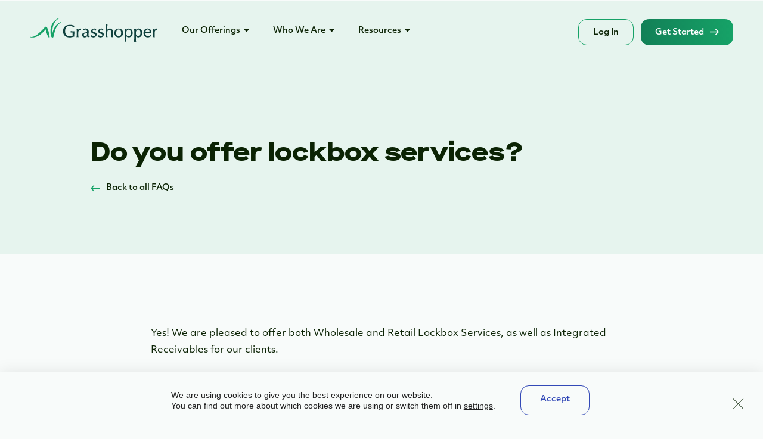

--- FILE ---
content_type: text/html; charset=UTF-8
request_url: https://www.grasshopper.bank/faqs/do-you-offer-lockbox-services/
body_size: 23908
content:
<!doctype html>
<html lang="en">
	<head>
	  	<meta charset="utf-8">
	  	<meta name="viewport" content="width=device-width, initial-scale=1">
			
		<link media="all" href="https://www.grasshopper.bank/wp-content/cache/autoptimize/css/autoptimize_a13fdecf1b2f8c837b94d9c077833c59.css" rel="stylesheet"><title>Do you offer lockbox services? - Grasshopper</title>
		
		<link rel="pingback" href="https://www.grasshopper.bank/xmlrpc.php" />
		
		<meta name='robots' content='index, follow, max-image-preview:large, max-snippet:-1, max-video-preview:-1' />
    <!-- Start VWO Common Smartcode -->
    <script data-cfasync="false" nowprocket data-jetpack-boost="ignore" type='text/javascript'>
        var _vwo_clicks = 10;
    </script>
    <!-- End VWO Common Smartcode -->
        <!-- Start VWO Async SmartCode -->
    <link rel="preconnect" href="https://dev.visualwebsiteoptimizer.com" />
    <script data-cfasync="false" nowprocket data-jetpack-boost="ignore" type='text/javascript' id='vwoCode'>
        /* Fix: wp-rocket (application/ld+json) */
        window._vwo_code || (function () {
            var w=window,
            d=document;
            var account_id=1022269,
            version=2.2,
            settings_tolerance=2000,
            library_tolerance=2500,
            use_existing_jquery=false,
            platform='web',
            hide_element='body',
            hide_element_style='opacity:0 !important;filter:alpha(opacity=0) !important;background:none !important';
            /* DO NOT EDIT BELOW THIS LINE */
            if(f=!1,v=d.querySelector('#vwoCode'),cc={},-1<d.URL.indexOf('__vwo_disable__')||w._vwo_code)return;try{var e=JSON.parse(localStorage.getItem('_vwo_'+account_id+'_config'));cc=e&&'object'==typeof e?e:{}}catch(e){}function r(t){try{return decodeURIComponent(t)}catch(e){return t}}var s=function(){var e={combination:[],combinationChoose:[],split:[],exclude:[],uuid:null,consent:null,optOut:null},t=d.cookie||'';if(!t)return e;for(var n,i,o=/(?:^|;\s*)(?:(_vis_opt_exp_(\d+)_combi=([^;]*))|(_vis_opt_exp_(\d+)_combi_choose=([^;]*))|(_vis_opt_exp_(\d+)_split=([^:;]*))|(_vis_opt_exp_(\d+)_exclude=[^;]*)|(_vis_opt_out=([^;]*))|(_vwo_global_opt_out=[^;]*)|(_vwo_uuid=([^;]*))|(_vwo_consent=([^;]*)))/g;null!==(n=o.exec(t));)try{n[1]?e.combination.push({id:n[2],value:r(n[3])}):n[4]?e.combinationChoose.push({id:n[5],value:r(n[6])}):n[7]?e.split.push({id:n[8],value:r(n[9])}):n[10]?e.exclude.push({id:n[11]}):n[12]?e.optOut=r(n[13]):n[14]?e.optOut=!0:n[15]?e.uuid=r(n[16]):n[17]&&(i=r(n[18]),e.consent=i&&3<=i.length?i.substring(0,3):null)}catch(e){}return e}();function i(){var e=function(){if(w.VWO&&Array.isArray(w.VWO))for(var e=0;e<w.VWO.length;e++){var t=w.VWO[e];if(Array.isArray(t)&&('setVisitorId'===t[0]||'setSessionId'===t[0]))return!0}return!1}(),t='a='+account_id+'&u='+encodeURIComponent(w._vis_opt_url||d.URL)+'&vn='+version+'&ph=1'+('undefined'!=typeof platform?'&p='+platform:'')+'&st='+w.performance.now();e||((n=function(){var e,t=[],n={},i=w.VWO&&w.VWO.appliedCampaigns||{};for(e in i){var o=i[e]&&i[e].v;o&&(t.push(e+'-'+o+'-1'),n[e]=!0)}if(s&&s.combination)for(var r=0;r<s.combination.length;r++){var a=s.combination[r];n[a.id]||t.push(a.id+'-'+a.value)}return t.join('|')}())&&(t+='&c='+n),(n=function(){var e=[],t={};if(s&&s.combinationChoose)for(var n=0;n<s.combinationChoose.length;n++){var i=s.combinationChoose[n];e.push(i.id+'-'+i.value),t[i.id]=!0}if(s&&s.split)for(var o=0;o<s.split.length;o++)t[(i=s.split[o]).id]||e.push(i.id+'-'+i.value);return e.join('|')}())&&(t+='&cc='+n),(n=function(){var e={},t=[];if(w.VWO&&Array.isArray(w.VWO))for(var n=0;n<w.VWO.length;n++){var i=w.VWO[n];if(Array.isArray(i)&&'setVariation'===i[0]&&i[1]&&Array.isArray(i[1]))for(var o=0;o<i[1].length;o++){var r,a=i[1][o];a&&'object'==typeof a&&(r=a.e,a=a.v,r&&a&&(e[r]=a))}}for(r in e)t.push(r+'-'+e[r]);return t.join('|')}())&&(t+='&sv='+n)),s&&s.optOut&&(t+='&o='+s.optOut);var n=function(){var e=[],t={};if(s&&s.exclude)for(var n=0;n<s.exclude.length;n++){var i=s.exclude[n];t[i.id]||(e.push(i.id),t[i.id]=!0)}return e.join('|')}();return n&&(t+='&e='+n),s&&s.uuid&&(t+='&id='+s.uuid),s&&s.consent&&(t+='&consent='+s.consent),w.name&&-1<w.name.indexOf('_vis_preview')&&(t+='&pM=true'),w.VWO&&w.VWO.ed&&(t+='&ed='+w.VWO.ed),t}code={nonce:v&&v.nonce,use_existing_jquery:function(){return'undefined'!=typeof use_existing_jquery?use_existing_jquery:void 0},library_tolerance:function(){return'undefined'!=typeof library_tolerance?library_tolerance:void 0},settings_tolerance:function(){return cc.sT||settings_tolerance},hide_element_style:function(){return'{'+(cc.hES||hide_element_style)+'}'},hide_element:function(){return performance.getEntriesByName('first-contentful-paint')[0]?'':'string'==typeof cc.hE?cc.hE:hide_element},getVersion:function(){return version},finish:function(e){var t;f||(f=!0,(t=d.getElementById('_vis_opt_path_hides'))&&t.parentNode.removeChild(t),e&&((new Image).src='https://dev.visualwebsiteoptimizer.com/ee.gif?a='+account_id+e))},finished:function(){return f},addScript:function(e){var t=d.createElement('script');t.type='text/javascript',e.src?t.src=e.src:t.text=e.text,v&&t.setAttribute('nonce',v.nonce),d.getElementsByTagName('head')[0].appendChild(t)},load:function(e,t){t=t||{};var n=new XMLHttpRequest;n.open('GET',e,!0),n.withCredentials=!t.dSC,n.responseType=t.responseType||'text',n.onload=function(){if(t.onloadCb)return t.onloadCb(n,e);200===n.status?_vwo_code.addScript({text:n.responseText}):_vwo_code.finish('&e=loading_failure:'+e)},n.onerror=function(){if(t.onerrorCb)return t.onerrorCb(e);_vwo_code.finish('&e=loading_failure:'+e)},n.send()},init:function(){var e,t=this.settings_tolerance();w._vwo_settings_timer=setTimeout(function(){_vwo_code.finish()},t),'body'!==this.hide_element()?(n=d.createElement('style'),e=(t=this.hide_element())?t+this.hide_element_style():'',t=d.getElementsByTagName('head')[0],n.setAttribute('id','_vis_opt_path_hides'),v&&n.setAttribute('nonce',v.nonce),n.setAttribute('type','text/css'),n.styleSheet?n.styleSheet.cssText=e:n.appendChild(d.createTextNode(e)),t.appendChild(n)):(n=d.getElementsByTagName('head')[0],(e=d.createElement('div')).style.cssText='z-index: 2147483647 !important;position: fixed !important;left: 0 !important;top: 0 !important;width: 100% !important;height: 100% !important;background: white !important;',e.setAttribute('id','_vis_opt_path_hides'),e.classList.add('_vis_hide_layer'),n.parentNode.insertBefore(e,n.nextSibling));var n='https://dev.visualwebsiteoptimizer.com/j.php?'+i();-1!==w.location.search.indexOf('_vwo_xhr')?this.addScript({src:n}):this.load(n+'&x=true',{l:1})}};w._vwo_code=code;code.init();})();
    </script>
    <!-- End VWO Async SmartCode -->
    
	<!-- This site is optimized with the Yoast SEO Premium plugin v26.8 (Yoast SEO v26.8) - https://yoast.com/product/yoast-seo-premium-wordpress/ -->
	<link rel="canonical" href="https://www.grasshopper.bank/faqs/do-you-offer-lockbox-services/" />
	<meta property="og:locale" content="en_US" />
	<meta property="og:type" content="article" />
	<meta property="og:title" content="Do you offer lockbox services?" />
	<meta property="og:description" content="Yes! We are pleased to offer both Wholesale and Retail Lockbox Services, as well as Integrated Receivables for our clients. Wholesale Lockbox Service State of the art image-based service with all documents imaged and made available SAME day A daily PDF report of all scanned documents that is provided via email, FTP, or online delivery [&hellip;]" />
	<meta property="og:url" content="https://www.grasshopper.bank/faqs/do-you-offer-lockbox-services/" />
	<meta property="og:site_name" content="Grasshopper" />
	<meta property="article:modified_time" content="2023-02-09T16:11:29+00:00" />
	<meta name="twitter:card" content="summary_large_image" />
	<meta name="twitter:site" content="@grasshopperbank" />
	<meta name="twitter:label1" content="Est. reading time" />
	<meta name="twitter:data1" content="1 minute" />
	<script type="application/ld+json" class="yoast-schema-graph">{"@context":"https://schema.org","@graph":[{"@type":"WebPage","@id":"https://www.grasshopper.bank/faqs/do-you-offer-lockbox-services/","url":"https://www.grasshopper.bank/faqs/do-you-offer-lockbox-services/","name":"Do you offer lockbox services? - Grasshopper","isPartOf":{"@id":"https://www.grasshopper.bank/#website"},"datePublished":"2022-02-17T19:16:41+00:00","dateModified":"2023-02-09T16:11:29+00:00","breadcrumb":{"@id":"https://www.grasshopper.bank/faqs/do-you-offer-lockbox-services/#breadcrumb"},"inLanguage":"en-US","potentialAction":[{"@type":"ReadAction","target":["https://www.grasshopper.bank/faqs/do-you-offer-lockbox-services/"]}]},{"@type":"BreadcrumbList","@id":"https://www.grasshopper.bank/faqs/do-you-offer-lockbox-services/#breadcrumb","itemListElement":[{"@type":"ListItem","position":1,"name":"Home","item":"https://www.grasshopper.bank/"},{"@type":"ListItem","position":2,"name":"FAQs","item":"https://www.grasshopper.bank/faqs/"},{"@type":"ListItem","position":3,"name":"Do you offer lockbox services?"}]},{"@type":"WebSite","@id":"https://www.grasshopper.bank/#website","url":"https://www.grasshopper.bank/","name":"Grasshopper","description":"Digital banking designed to drive your business forward.","potentialAction":[{"@type":"SearchAction","target":{"@type":"EntryPoint","urlTemplate":"https://www.grasshopper.bank/?s={search_term_string}"},"query-input":{"@type":"PropertyValueSpecification","valueRequired":true,"valueName":"search_term_string"}}],"inLanguage":"en-US"}]}</script>
	<!-- / Yoast SEO Premium plugin. -->


<link rel='dns-prefetch' href='//cdn.jsdelivr.net' />
<link rel='dns-prefetch' href='//use.typekit.net' />
<link rel="alternate" title="oEmbed (JSON)" type="application/json+oembed" href="https://www.grasshopper.bank/wp-json/oembed/1.0/embed?url=https%3A%2F%2Fwww.grasshopper.bank%2Ffaqs%2Fdo-you-offer-lockbox-services%2F" />
<link rel="alternate" title="oEmbed (XML)" type="text/xml+oembed" href="https://www.grasshopper.bank/wp-json/oembed/1.0/embed?url=https%3A%2F%2Fwww.grasshopper.bank%2Ffaqs%2Fdo-you-offer-lockbox-services%2F&#038;format=xml" />





<link rel='stylesheet' id='adobe-css' href='https://use.typekit.net/bho2psf.css?ver=6.9' type='text/css' media='all' />



<script type="text/javascript" src="https://www.grasshopper.bank/wp-content/themes/studio-simpatico/js/jquery.min.js?ver=6.9" id="jquery-js"></script>
<script type="text/javascript" id="exit_notifier-frontend-js-extra">
/* <![CDATA[ */
var ExitBoxSettings = {"exitbox_version":"1.9.1","siteroot":"www.grasshopper.bank","siteurl":"https://www.grasshopper.bank","title":"Thank you for visiting our website","body":"\u003Cp\u003EBy selecting \"Continue\", you acknowledge that you are leaving grasshopper.bank and will be directed to a partner's website. Grasshopper  is not responsible for and cannot control or guarantee the content, privacy policy or security of the following site.\u003C/p\u003E","GoButtonText":"Continue","Include_URL":"","CancelButtonText":"Cancel","alt_title":"Thank you for visiting our website","alt_body":"\u003Cp\u003EThe link you have selected is located on another server.  The linked site contains information that has been created, published, maintained, or otherwise posted by institutions or organizations independent of this organization.  We do not endorse, approve, certify, or control any linked websites, their sponsors, or any of their policies, activities, products, or services.  We do not assume responsibility for the accuracy, completeness, or timeliness of the information contained therein.  Visitors to any linked websites should not use or rely on the information contained therein until they have consulted with an independent financial professional.\u003C/p\u003E \u003Cp\u003EPlease click \u201cGo to URL\u2026\u201d to leave this website and proceed to the selected site.\u003C/p\u003E","alt_GoButtonText":"Go to URL...","alt_Include_URL":"on","alt_CancelButtonText":"Cancel","alt_classname":"altExitNotifier","activate_custom_content":"on","apply_to_all_offsite_links":"","jquery_selector_field":"a[href*=\"//\"]:not([href*=\"grasshopper.bank\"]):not([href*=\"grasshopperbank.ebanking\"]):not([href*=\"linkedin.com/careersite/grasshopperbank\"])","new_window":"","css_exclusion_class":"noExitNotifier","relnofollow":"","enable_notifier_for_forms":"","apply_to_all_offsite_forms":"on","jquery_form_selector_field":"form[action*=\"//\"]:not([action*=\"www.grasshopper.bank\"])","sa2_or_jAlert":"jAlert","theme":"default","backgroundcolor":"black","blurbackground":"","size":"md","showAnimation":"fadeIn","hideAnimation":"fadeOut","visual":"","enable_timeout":"","timeout_text_continue":"Continue in {seconds} seconds.","timeout_text_cancel":"Cancel in {seconds} seconds.","continue_or_cancel":"continue","timeout_seconds":"10","enable_progressbar":"","timeout_statement":"on","custom_css":"\nbackground: #0684ce;\nbackground: -moz-linear-gradient(top,  #0684ce 0%, #1e5799 100%);\nbackground: -webkit-gradient(linear, left top, left bottom, color-stop(0%,#0684ce), color-stop(100%,#1e5799));\nbackground: -webkit-linear-gradient(top,  #0684ce 0%,#1e5799 100%);\nbackground: -o-linear-gradient(top,  #0684ce 0%,#1e5799 100%);\nbackground: -ms-linear-gradient(top,  #0684ce 0%,#1e5799 100%);\nbackground: linear-gradient(to bottom,  #0684ce 0%,#1e5799 100%);\nfilter: progid:DXImageTransform.Microsoft.gradient( startColorstr='#0684ce', endColorstr='#1e5799',GradientType=0 );\nborder: 3px solid #1e5799;\n\t\t\t","advanced_custom_css":"","addclasses":"","classestoadd":"","debugtoconsole":""};
//# sourceURL=exit_notifier-frontend-js-extra
/* ]]> */
</script>



<link rel="https://api.w.org/" href="https://www.grasshopper.bank/wp-json/" /><link rel="EditURI" type="application/rsd+xml" title="RSD" href="https://www.grasshopper.bank/xmlrpc.php?rsd" />
<link rel='shortlink' href='https://www.grasshopper.bank/?p=1127' />
<link rel="icon" href="https://www.grasshopper.bank/wp-content/uploads/2022/02/cropped-favicon-32x32.png" sizes="32x32" />
<link rel="icon" href="https://www.grasshopper.bank/wp-content/uploads/2022/02/cropped-favicon-192x192.png" sizes="192x192" />
<link rel="apple-touch-icon" href="https://www.grasshopper.bank/wp-content/uploads/2022/02/cropped-favicon-180x180.png" />
<meta name="msapplication-TileImage" content="https://www.grasshopper.bank/wp-content/uploads/2022/02/cropped-favicon-270x270.png" />
<!-- Google Tag Manager -->
<script>(function(w,d,s,l,i){w[l]=w[l]||[];w[l].push({'gtm.start':
new Date().getTime(),event:'gtm.js'});var f=d.getElementsByTagName(s)[0],
j=d.createElement(s),dl=l!='dataLayer'?'&l='+l:'';j.async=true;j.src=
'https://www.googletagmanager.com/gtm.js?id='+i+dl;f.parentNode.insertBefore(j,f);
})(window,document,'script','dataLayer','GTM-PP97BTK');</script>
<!-- End Google Tag Manager -->

<!-- Google tag (gtag.js) -->
<script async src="https://www.googletagmanager.com/gtag/js?id=AW-10869474879">
</script>
<script>
  window.dataLayer = window.dataLayer || [];
  function gtag(){dataLayer.push(arguments);}
  gtag('js', new Date());

  gtag('config', 'AW-10869474879');
</script>

<!-- TrustBox script -->
<script type="text/javascript" src="//widget.trustpilot.com/bootstrap/v5/tp.widget.bootstrap.min.js" async></script>
<!-- End TrustBox script -->

<script type="text/javascript" src="https://cdn.mantl.com/assets/mantlCookie.min.js"></script>	
</head>
	
	<body class="wp-singular faqs-template-default single single-faqs postid-1127 wp-theme-studio-simpatico">
	
		<!-- Google Tag Manager (noscript) -->
<noscript><iframe src="https://www.googletagmanager.com/ns.html?id=GTM-PP97BTK"
height="0" width="0" style="display:none;visibility:hidden"></iframe></noscript>
<!-- End Google Tag Manager (noscript) -->		
		<!--Skip to main content-->
		
		<a class="accessibility" href="#main">Skip To Content</a>
		
		<!--Top Bars-->
		
				
		<!--Header-->
			
			
		<header class="flex-container">
			<a class="logo" href="https://www.grasshopper.bank"><svg width="215px" height="40px" viewBox="0 0 215 40" version="1.1" xmlns="http://www.w3.org/2000/svg" xmlns:xlink="http://www.w3.org/1999/xlink">
    <g stroke="none" stroke-width="1" fill="none" fill-rule="evenodd">
        <g transform="translate(-50.000000, -28.000000)" fill-rule="nonzero">
            <g transform="translate(50.000000, 28.000000)">
                <path d="M213.513768,17.8823632 C213.355523,17.8357606 213.191427,17.8123146 213.026498,17.8123146 C212.413482,17.8123146 211.802212,18.0224591 211.173477,18.4252348 C210.562207,18.8280104 210.003331,19.4234179 209.49685,20.2132084 C209.494394,19.4798762 209.5534,18.7476339 209.673245,18.0242103 C209.007834,18.1993302 208.5031,18.2693781 208.169521,18.2693781 C207.89183,18.2693781 207.402814,18.1818182 206.66929,18.0242103 C206.779318,20.0941269 206.83346,22.1675459 206.826474,24.2409649 L206.826474,25.5175886 L206.809009,29.4227612 C206.809009,30.5785522 206.758361,31.5942473 206.66929,32.4873585 C207.402814,32.3122387 207.89183,32.2404396 208.169521,32.2404396 C208.485635,32.2404396 208.974651,32.3297507 209.638316,32.4873585 C209.547836,31.5445252 209.507028,30.5975619 209.516062,29.650417 L209.498597,27.4421557 L209.498597,24.2917497 C209.498597,23.7646389 209.550991,23.2935665 209.674992,22.8382549 C209.795499,22.3829433 209.952683,21.9801677 210.197191,21.64744 C210.443446,21.3129611 210.687954,21.0502813 211.002321,20.8576495 C211.316688,20.6667688 211.699169,20.5599457 212.120072,20.5599457 C212.36458,20.5599457 212.609088,20.6124817 212.853596,20.7368168 C213.098104,20.8576495 213.290217,20.9819845 213.429936,21.1220804 L214.023741,20.7368168 C214.023741,20.3515531 214.023741,19.8979927 214.060418,19.3866427 C214.060418,18.8963072 214.147742,18.4760195 214.285714,18.145043 C214.034737,18.0397672 213.776808,17.9519985 213.513768,17.8823632 L213.513768,17.8823632 Z M200.484984,23.6980934 L200.011686,23.7156054 C198.268693,23.8084189 196.518715,23.8084189 194.772229,23.7156054 L194.372284,23.7156054 L193.972338,23.6980934 C194.022986,23.2235186 194.146987,22.715671 194.286706,22.1903115 C194.461354,21.6667031 194.670933,21.2113915 194.9853,20.7911039 C195.264738,20.3533043 195.629753,20.0013134 196.066375,19.7386336 C196.502996,19.4601931 197.046153,19.3200972 197.673142,19.3200972 C198.321088,19.3200972 198.843287,19.4601931 199.279909,19.7386336 C199.699065,19.9995622 200.013433,20.3690651 200.259687,20.7911039 C200.48673,21.2289035 200.661379,21.7017271 200.746957,22.2095747 C200.836027,22.7349342 200.869211,23.2060066 200.869211,23.6805814 C200.694562,23.6805814 200.572308,23.6805814 200.484984,23.7173566 L200.484984,23.6980934 L200.484984,23.6980934 Z M202.283864,19.6335617 C201.758172,19.0731782 201.131183,18.6353786 200.36273,18.3026509 C199.484696,17.9564416 198.546496,17.7897297 197.603282,17.8123153 C196.518715,17.8123153 195.540683,17.9874352 194.686651,18.3726988 C193.830873,18.7229385 193.114814,19.2482981 192.538473,19.9312655 C191.962133,20.6142329 191.525512,21.4197842 191.228609,22.3829433 C190.905551,23.4373652 190.7465,24.5354145 190.757058,25.6384213 C190.757058,26.6366044 190.931707,27.5647396 191.279257,28.4403389 C191.978679,30.1426496 193.341476,31.4844518 195.051666,32.1546308 C195.924909,32.5031193 196.920406,32.6782392 197.987509,32.6782392 C198.913147,32.6782392 199.821319,32.5031193 200.727745,32.1196069 C201.550873,31.7805355 202.321788,31.3259361 203.017388,30.7694328 L203.244431,29.1408182 L202.771134,28.7047698 C202.212258,29.3579669 201.529382,29.8938336 200.764421,30.2808485 C200.380195,30.4559683 199.995968,30.629337 199.630952,30.7186481 C199.262444,30.806208 198.878217,30.8937679 198.52892,30.8937679 C197.777931,30.8937679 197.114266,30.753672 196.520461,30.5067531 C195.965557,30.2596917 195.466459,29.9022312 195.053413,29.456034 C194.644089,28.9897073 194.340235,28.4400996 194.162705,27.8449314 C193.951163,27.2068755 193.844975,26.538458 193.848338,25.8660771 L193.848338,25.3774927 L194.354819,25.3599807 L194.843835,25.3424688 C196.344395,25.2610454 197.847725,25.2435176 199.349768,25.2899328 C200.408138,25.3056936 201.468255,25.3284592 202.526626,25.3599807 L203.715982,25.3599807 C203.759645,24.8941619 203.791081,24.4265919 203.80156,23.959022 C203.80156,23.1359587 203.681053,22.3479194 203.41908,21.5931528 C203.183881,20.8664759 202.796874,20.1984296 202.283864,19.6335617 L202.283864,19.6335617 Z M185.306276,27.4421557 C185.149092,28.1601471 184.923796,28.7923298 184.609428,29.3159381 C184.320393,29.8151517 183.927195,30.2458504 183.456747,30.5785522 C183.002661,30.8762559 182.443786,31.0338638 181.797586,31.0338638 C180.524398,31.0338638 179.563831,30.5610402 178.89842,29.597881 C178.16446,28.3185795 177.824182,26.8502163 177.920388,25.3774927 C177.920388,24.5912046 177.990247,23.8381893 178.129966,23.1377099 C178.269685,22.4372305 178.514193,21.824311 178.82856,21.2972003 C179.142928,20.7735919 179.544619,20.3533043 180.049354,20.0363374 C180.53837,19.7386336 181.151386,19.5810258 181.88491,19.5810258 C182.321532,19.5810258 182.758153,19.6685857 183.17731,19.8419543 C183.59472,20.0188254 183.996412,20.2990171 184.347455,20.7175536 C184.695006,21.1378412 184.991908,21.7157367 185.201487,22.4337281 C185.411065,23.1517195 185.517632,24.0448307 185.517632,25.1305737 C185.519347,25.9553882 185.447741,26.7259155 185.306276,27.4421557 L185.306276,27.4421557 Z M186.705211,19.5617626 C186.128871,18.9681063 185.482671,18.5303067 184.749147,18.2483637 C183.524751,17.7664056 182.179361,17.6866908 180.906878,18.0207079 C179.691324,18.356938 178.636447,19.1222118 177.939599,20.174682 L178.060106,19.1940109 L178.180614,18.0207079 C177.466301,18.1958278 176.924891,18.2658757 176.573847,18.2658757 C176.226296,18.2658757 175.700604,18.1783158 174.984545,18.0207079 C175.080602,19.4251691 175.138236,20.8331327 175.16094,22.2428474 C175.199363,23.7366197 175.216828,25.230392 175.213335,26.7259155 L175.213335,31.4541514 C175.204297,34.3041782 175.128012,37.1535916 174.984545,40 C175.508491,39.9159425 176.032436,39.8441433 176.556382,39.7898562 L177.254976,39.8599041 L178.178867,40 C177.999537,37.1310129 177.91275,34.2569627 177.918641,31.3823523 L177.918641,30.6310882 C178.393685,31.2702756 179.010195,31.7903815 179.717521,32.156382 C180.416116,32.5048705 181.235218,32.6799904 182.162602,32.6799904 C182.964238,32.6799904 183.732692,32.5398945 184.520357,32.2246788 C185.287065,31.926975 185.96994,31.4559026 186.581211,30.82372 C187.192481,30.1915373 187.681497,29.4227612 188.048259,28.477114 C188.416767,27.5489788 188.607134,26.4457238 188.607134,25.1515881 C188.607134,23.888974 188.432485,22.785719 188.081442,21.8575838 C187.778269,21.0101548 187.303116,20.2349791 186.686,19.5810258 L186.705211,19.5617626 L186.705211,19.5617626 Z M169.222888,27.4421557 C169.08317,28.1601471 168.836915,28.7923298 168.524294,29.3159381 C168.227392,29.8430488 167.8257,30.2633365 167.371614,30.5785522 C166.917527,30.8762559 166.358652,31.0338638 165.714199,31.0338638 C164.439264,31.0338638 163.47695,30.5610402 162.815032,29.597881 C162.149621,28.6347219 161.835254,27.2337631 161.835254,25.3774927 C161.835254,24.5912046 161.905113,23.8381893 162.062297,23.1377099 C162.221227,22.4372305 162.429059,21.824311 162.759145,21.2972003 C163.057794,20.7735919 163.457739,20.3533043 163.965966,20.0363374 C164.470701,19.7386336 165.081971,19.5810258 165.79803,19.5810258 C166.234651,19.5810258 166.671273,19.6685857 167.090429,19.8419543 C167.527051,20.0188254 167.913024,20.2990171 168.260575,20.7175536 C168.609872,21.1378412 168.906775,21.7157367 169.133818,22.4337281 C169.362607,23.1517195 169.448185,24.0448307 169.448185,25.1305737 C169.448185,25.9553882 169.364354,26.7259155 169.222888,27.4421557 L169.222888,27.4421557 Z M170.618331,19.5617626 C170.071374,18.9849105 169.404016,18.5364129 168.664013,18.2483637 C167.439617,17.7664056 166.094227,17.6866908 164.821744,18.0207079 C163.60619,18.356938 162.551313,19.1222118 161.852718,20.174682 L161.974972,19.1940109 L162.097226,18.0207079 C161.381167,18.1958278 160.83801,18.2658757 160.49046,18.2658757 C160.139416,18.2658757 159.617217,18.1783158 158.901158,18.0207079 C159.0042,19.4251691 159.061834,20.8331327 159.075806,22.2428474 C159.114229,23.7366197 159.13344,25.230392 159.128201,26.7259155 L159.128201,31.4541514 C159.119746,34.3041644 159.044043,37.1535779 158.901158,40 C159.423357,39.9159425 159.947302,39.8458945 160.472995,39.7898562 L161.169843,39.8599041 L162.09548,40 C161.914696,37.1310726 161.827325,34.2569941 161.833507,31.3823523 L161.833507,30.6310882 C162.313791,31.2720268 162.93554,31.7938839 163.649852,32.156382 C164.3467,32.5048705 165.15183,32.6799904 166.093186,32.6799904 C166.880851,32.6799904 167.665023,32.5398945 168.433477,32.2246788 C169.203677,31.926975 169.88306,31.4559026 170.496077,30.82372 C171.109093,30.1915373 171.596363,29.4227612 171.963125,28.477114 C172.329887,27.5314668 172.522,26.4457238 172.522,25.1515881 C172.522,23.888974 172.345605,22.785719 171.998054,21.8575838 C171.648757,20.9311998 171.17546,20.1764332 170.599119,19.5810258 L170.618331,19.5617626 L170.618331,19.5617626 Z M153.0155,27.4789309 C152.893246,28.1969223 152.666203,28.8291049 152.334371,29.3702252 C152.002539,29.9130968 151.581636,30.3508964 151.059436,30.6836241 C150.533744,31.0163518 149.871826,31.1739597 149.085907,31.1739597 C148.299989,31.1739597 147.653789,30.9988398 147.129843,30.6836241 C146.604151,30.3333844 146.16753,29.9130968 145.837444,29.3702252 C145.507358,28.8273537 145.294287,28.1969223 145.13885,27.4789309 C144.981666,26.7626907 144.964201,26.0271874 144.964201,25.2531576 C144.964201,24.4843815 145.016596,23.7488781 145.13885,23.0291356 C145.296033,22.3111442 145.524823,21.6807127 145.837444,21.1378412 C146.504222,19.9785469 147.751796,19.2797688 149.085907,19.318346 C150.420969,19.2758695 151.670406,19.9756913 152.334371,21.1378412 C152.664457,21.664952 152.8915,22.3111442 153.031219,23.0291356 C153.31415,24.5001423 153.31415,26.0079242 153.031219,27.4771797 L153.0155,27.4771797 L153.0155,27.4789309 Z M153.993533,19.4934658 C153.294938,18.9155703 152.543949,18.4777707 151.670706,18.215091 C149.985834,17.7037374 148.187728,17.7037374 146.502855,18.215091 C144.714981,18.7705245 143.25926,20.0829927 142.519121,21.806799 C142.0825,22.750695 141.874668,23.906486 141.874668,25.2549088 C141.874668,26.6050829 142.0825,27.7608738 142.519121,28.706521 C143.267569,30.4305143 144.728684,31.7414565 146.52032,32.2964779 C148.198988,32.8095522 149.992039,32.8095522 151.670706,32.2964779 C153.462696,31.7420831 154.924039,30.4309359 155.671905,28.706521 C156.108527,27.7608738 156.316359,26.6050829 156.316359,25.2549088 C156.351164,24.0724567 156.131354,22.8963757 155.671905,21.806799 C155.287197,20.9222985 154.714379,20.1327725 153.993533,19.4934658 Z M139.200798,23.1009347 C139.200798,22.0502156 139.043614,21.1921284 138.744965,20.5109122 C138.467274,19.8437055 138.083047,19.2850732 137.628961,18.8998096 C137.180242,18.4966808 136.640979,18.2082979 136.057124,18.0592343 C135.500002,17.9016248 134.924416,17.8191763 134.345568,17.8140665 C133.497387,17.8003155 132.658485,17.992582 131.900488,18.37445 C131.20364,18.7246897 130.590623,19.2325373 130.068424,19.8629687 L129.996818,18.4970339 C130.00555,15.6758532 130.092875,12.8546724 130.258791,10.0387453 C129.724366,10.1210516 129.189942,10.1910995 128.652024,10.2488891 L127.988359,10.1788411 L127.062722,10.0387453 C127.132581,10.5641048 127.169258,11.1945363 127.202441,11.9125276 C127.291512,14.1593153 127.331681,16.4061029 127.324695,18.6546418 L127.324695,23.8399405 C127.314214,26.7248219 127.226858,29.6089075 127.062722,32.4891097 C127.796246,32.3139899 128.321938,32.2421907 128.634559,32.2421907 C128.94718,32.2421907 129.507802,32.3315019 130.258791,32.4891097 L130.136537,30.5978154 L130.068424,28.3913053 C130.025366,27.0316145 130.001495,25.6713809 129.996818,24.3110128 C129.996818,22.9083029 130.293721,21.806799 130.870061,21.0362717 C131.446401,20.2657444 132.35632,19.8804807 133.596325,19.8804807 C134.452103,19.8804807 135.133233,20.2307204 135.639714,20.932951 C136.163659,21.6316792 136.406421,22.6473743 136.406421,23.9607732 L136.406421,25.7119716 C136.408167,27.0673993 136.367998,28.4228269 136.285913,29.7730009 L136.198589,32.4891097 C136.897183,32.3315019 137.386199,32.2421907 137.665637,32.2421907 C137.945075,32.2421907 138.449809,32.3315019 139.165868,32.4891097 C139.077965,31.1309165 139.049411,29.7695153 139.080291,28.4088173 C139.080291,27.4439069 139.097755,26.5350349 139.130939,25.6419237 C139.181587,24.7645733 139.200798,23.906486 139.200798,23.1009347 L139.200798,23.1009347 Z M122.853691,25.062277 C122.469464,24.7820852 122.069519,24.5369175 121.596221,24.3775584 L120.199033,23.9222468 L119.151141,23.5737583 C118.819309,23.4511744 118.522407,23.3110785 118.241222,23.1359587 C117.960038,22.9608388 117.767925,22.7664558 117.612487,22.5055272 C117.45705,22.2445986 117.385444,21.9468949 117.385444,21.55988 C117.367025,20.9415354 117.630613,20.3484718 118.101503,19.9487774 C118.311082,19.7736576 118.538125,19.6335617 118.798351,19.5617626 C119.044606,19.4759539 119.289114,19.4409299 119.531875,19.4409299 C120.090751,19.4409299 120.581513,19.6178009 120.981458,19.9995622 C121.38315,20.3690651 121.664334,20.7893527 121.819772,21.2271523 L122.642366,21.2271523 C122.70524,20.8208743 122.811776,20.4198498 122.956734,20.0345862 C123.127889,19.5845282 123.314763,19.1397237 123.515609,18.7036753 C123.201242,18.603857 122.888621,18.5110435 122.570761,18.4234836 L122.520112,18.4059716 C122.170815,18.2658757 121.786588,18.1257798 121.349967,18.0031959 C120.161303,17.6946372 118.907774,17.7495242 117.75046,18.1608038 C116.577384,18.5442387 115.640123,19.4389712 115.200591,20.5949697 C114.758677,21.7506027 114.758677,23.0292935 115.200591,24.1849266 C115.445099,24.6402382 115.742001,25.009741 116.126228,25.3074448 C116.510455,25.6051485 116.947076,25.8310531 117.418627,26.006173 C117.905897,26.183044 118.379195,26.3564127 118.850746,26.4807478 C119.198296,26.5858197 119.547594,26.6891404 119.881172,26.8292363 C120.211258,26.9360594 120.508161,27.0761552 120.754415,27.2320119 C120.998923,27.3896198 121.225966,27.6172756 121.365685,27.8449314 C121.540334,28.0918504 121.61194,28.3720421 121.61194,28.7205306 C121.61194,29.473546 121.349967,30.0514415 120.84174,30.4367051 C120.052682,31.0568159 118.992166,31.2039499 118.064827,30.8219688 C117.228574,30.4648885 116.526235,29.8519781 116.058115,29.0707703 L115.272196,29.0707703 C115.24141,29.5094427 115.165322,29.9437293 115.045153,30.3666572 C114.915913,30.7659304 114.781434,31.1617013 114.645208,31.5574721 C115.116759,31.8376639 115.6931,32.0828317 116.320088,32.3279995 C117.820794,32.8319351 119.448175,32.8066027 120.932557,32.2562003 C122.160205,31.7378345 123.154811,30.7847997 123.726934,29.5786179 C124.224903,28.4916796 124.238238,27.2436559 123.76361,26.1462689 C123.54316,25.7224651 123.232529,25.3524089 122.853691,25.062277 L122.853691,25.062277 Z M110.890264,25.062277 C110.506037,24.7820852 110.08688,24.5369175 109.632794,24.3775584 L108.235605,23.9222468 L107.187714,23.5737583 C106.838417,23.4511744 106.541514,23.3110785 106.279541,23.1359587 C106.017568,22.9608388 105.80799,22.7664558 105.650806,22.5055272 C105.493623,22.2445986 105.423763,21.9468949 105.423763,21.55988 C105.401019,20.9444271 105.657964,20.3518596 106.122358,19.9487774 C106.349401,19.7736576 106.576444,19.6335617 106.820952,19.5617626 C107.06546,19.4934658 107.327433,19.4409299 107.554476,19.4409299 C108.130816,19.4409299 108.602367,19.6178009 109.021524,19.9995622 C109.44068,20.3865771 109.702653,20.7893527 109.859837,21.2271523 L110.680685,21.2271523 C110.778489,20.5651993 110.972349,19.9225095 111.257026,19.318346 C111.361815,19.088939 111.449139,18.8805464 111.553928,18.7036753 C111.236068,18.603857 110.914714,18.5110435 110.593361,18.4234836 L110.558431,18.4059716 C110.209134,18.2658757 109.807443,18.1257798 109.388286,18.0031959 C108.200206,17.6946729 106.947244,17.7495616 105.790525,18.1608038 C104.61652,18.5426745 103.678675,19.4379629 103.240656,20.5949697 C103.013613,21.153602 102.891359,21.7857846 102.891359,22.4512401 C102.891359,23.1517195 103.013613,23.729615 103.240656,24.2024385 C103.485164,24.6402382 103.782067,25.009741 104.166293,25.3074448 C104.55052,25.6051485 104.987142,25.8310531 105.458693,26.006173 C105.947709,26.183044 106.41926,26.3564127 106.890811,26.4965085 C107.240108,26.5840685 107.589406,26.6873892 107.921238,26.8117243 C108.25307,26.9360594 108.532508,27.074404 108.794481,27.2495239 C109.056454,27.4246437 109.248567,27.5997636 109.405751,27.8449314 C109.580399,28.0918504 109.650259,28.3720421 109.650259,28.7205306 C109.650259,29.473546 109.388286,30.0514415 108.881805,30.4367051 C108.094719,31.0596883 107.03532,31.2126802 106.104893,30.8377296 C105.262506,30.4724117 104.558733,29.846511 104.096434,29.0515071 L103.293051,29.0515071 C103.293051,29.226627 103.293051,29.4367708 103.240656,29.6644266 L103.066007,30.364906 C102.946632,30.7704112 102.818526,31.173281 102.681781,31.5732329 C103.153332,31.8341615 103.712207,32.0968413 104.358407,32.3262483 C105.858668,32.8292094 107.485169,32.8038811 108.969129,32.2544491 C110.194874,31.7411985 111.189492,30.7937616 111.763507,29.5926275 C112.266494,28.5016308 112.27872,27.2460215 111.798436,26.1427665 C111.572067,25.724476 111.263055,25.3568318 110.890264,25.062277 L110.890264,25.062277 Z M95.8355563,29.1075455 C95.5211889,29.5628571 95.0845675,29.9831447 94.5606217,30.3316332 C94.0192111,30.7011361 93.4079411,30.8920167 92.7442765,30.8920167 C92.1854011,30.8920167 91.6789202,30.6818729 91.2248339,30.2790973 C90.7707476,29.8763216 90.5437045,29.2634021 90.5437045,28.4560996 C90.5437045,27.9324913 90.6659585,27.4596677 90.9279313,27.1251888 C91.1899042,26.7767003 91.5042716,26.4965085 91.9059634,26.3021255 C92.3076551,26.0919817 92.7617414,25.9343738 93.2332925,25.8275507 C93.9249009,25.6576845 94.6234952,25.5175886 95.3290755,25.4090143 L95.9578103,25.2689184 L95.8355563,29.1215551 L95.8355563,29.1075455 L95.8355563,29.1075455 Z M99.4158522,30.858744 C99.2062739,30.858744 99.0316253,30.806208 98.9093713,30.6818729 C98.7918362,30.56693 98.7073712,30.422347 98.6648633,30.2633365 C98.6164082,30.0741474 98.5871513,29.8805312 98.577539,29.685441 L98.577539,29.0357463 C98.577539,27.8116586 98.577539,26.6558676 98.6124687,25.5701246 C98.6473984,24.4843815 98.6823281,23.4336624 98.6823281,22.3654313 C98.6823281,21.6667031 98.5600741,21.0520325 98.333031,20.4934002 C98.088523,19.9330167 97.7566907,19.4409299 97.3200692,19.0574174 C96.9009127,18.6721538 96.3769669,18.356938 95.7656969,18.1467942 C95.1544269,17.9366504 94.4907623,17.8140665 93.7747031,17.8140665 C92.9887845,17.8140665 92.2028659,17.9541624 91.4518771,18.1993302 C90.6834233,18.4620099 89.8451101,18.9348335 88.9020078,19.6195521 L88.9020078,21.5458705 L89.6704616,21.5458705 C90.0022939,20.932951 90.473845,20.4601274 91.1025799,20.1098877 C91.7313148,19.7613992 92.3949794,19.5845282 93.0935737,19.5845282 C93.6175194,19.5845282 94.0716057,19.6896001 94.4383677,19.8647199 C94.7876649,20.0398398 95.0845675,20.2832564 95.3116106,20.6002233 C95.5386538,20.915439 95.7133023,21.2656787 95.8006266,21.6684543 C95.9054158,22.0694788 95.9403455,22.4915176 95.9403455,22.9293173 C95.9403455,23.1394611 95.9228806,23.3303417 95.8530212,23.4721888 C95.7831618,23.6122847 95.6434429,23.7523805 95.38147,23.8749644 C95.1194972,23.9975483 94.7178054,24.1026202 94.15893,24.2234529 C93.6349843,24.3460368 92.8665305,24.4861327 91.8884985,24.6437406 C90.5786342,24.8538844 89.5482076,25.3109472 88.7797538,25.9746514 C88.0113001,26.6751308 87.6445381,27.620778 87.6445381,28.8641289 C87.6375521,29.4105028 87.7563132,29.9481207 87.9938352,30.4402075 C88.4429288,31.374694 89.2488702,32.088109 90.229337,32.4190618 C90.718353,32.5959328 91.207369,32.6975024 91.7138499,32.6975024 C92.6569522,32.6975024 93.4603357,32.5398945 94.1065354,32.2421907 C94.8206388,31.89456 95.4703422,31.4272879 96.0276698,30.8604952 C96.1848535,31.3158068 96.4293615,31.6835584 96.7786587,31.944487 C97.1279558,32.2071668 97.599507,32.3647746 98.1758473,32.3647746 C98.577539,32.3647746 98.9617659,32.3139899 99.3285279,32.1896548 L100.30656,31.8394151 L100.30656,30.5260162 C99.9921925,30.7028873 99.7826142,30.7869448 99.6603602,30.806208 C99.5809559,30.8324009 99.4989881,30.8500128 99.4158522,30.858744 L99.4158522,30.858744 Z M84.9025554,17.8123153 C84.2738205,17.8123153 83.6800154,18.0224591 83.0512805,18.4252348 C82.4225456,18.8280104 81.8636702,19.4234179 81.3571893,20.2132084 C81.3571893,19.4794563 81.4148233,18.7474553 81.5318379,18.0242103 C80.8681733,18.1993302 80.3791573,18.2693781 80.047325,18.2693781 C79.7678872,18.2693781 79.2788712,18.1818182 78.5453472,18.0242103 C78.6501364,20.1256485 78.695545,22.2253355 78.6850661,24.3285248 L78.6850661,29.4245124 C78.6676012,30.5803034 78.6152066,31.5959985 78.5453472,32.4891097 C79.2788712,32.3139899 79.7678872,32.2421907 80.047325,32.2421907 C80.3616924,32.2421907 80.8507084,32.3315019 81.514373,32.4891097 C81.4171788,31.5466528 81.3705386,30.5996416 81.3746542,29.6521682 L81.3746542,24.2777401 C81.3746542,23.7681413 81.4270487,23.2953177 81.5493027,22.8417573 C81.6715567,22.3864457 81.8287405,21.9836701 82.0557836,21.6509424 C82.2828268,21.3164635 82.5622645,21.0537837 82.8766319,20.8611519 C83.2084642,20.6702712 83.5752262,20.5634481 83.976918,20.5634481 C84.2388908,20.5634481 84.4833988,20.6159841 84.7279068,20.7403192 C84.9724148,20.8611519 85.1645283,20.9854869 85.3042471,21.1255828 L85.8805874,20.7403192 L85.9155172,19.3901451 C85.932982,18.8998096 86.0203063,18.4795219 86.1600252,18.1485454 C85.810728,18.0084495 85.56622,17.9208896 85.3915714,17.8858656 C85.2169229,17.8508417 85.0422743,17.8158177 84.8850906,17.8158177 L84.9025554,17.8158177 L84.9025554,17.8123153 Z M61.4472515,15.4306854 C62.1807755,14.695182 63.0190887,14.1523105 64.0145856,13.8020708 C65.6735148,13.2349988 67.4563534,13.1380415 69.1667186,13.521879 C70.7682406,13.9565292 72.2111982,14.8440934 73.3233548,16.0786288 L73.3408196,16.1136528 L74.0743436,16.1136528 C74.1778078,15.1934539 74.4564653,14.3017216 74.8951919,13.4868551 C73.9765586,12.9478578 72.9896342,12.5355297 71.9610959,12.2610161 C68.8518367,11.4101698 65.5674278,11.4465595 62.4776781,12.366088 C59.7849598,13.1504551 57.6016359,15.1330189 56.5570914,17.7422674 C56.0331456,19.0556662 55.7537079,20.5441849 55.7537079,22.2078235 C55.7537079,23.959022 56.0156808,25.4650526 56.5396265,26.7784515 C57.527513,29.3763538 59.6852229,31.3508207 62.3554241,32.1003437 C64.4903913,32.7615897 66.7447133,32.9415849 68.9571403,32.6274544 C70.8835141,32.3472627 72.7819442,31.9024582 74.6332191,31.2965436 C74.6457581,30.8528554 74.6399314,30.4088365 74.6157542,29.9656327 L74.6157542,28.5979467 C74.6192472,26.5788149 74.6664023,24.5579318 74.7554731,22.5405512 L74.6681488,22.5580632 L74.6681488,22.3829433 L70.4067235,22.3829433 C69.7726349,22.3214784 69.1427769,22.2220666 68.5205189,22.0852396 C68.6183221,22.521288 68.6759561,22.9678436 68.6951675,23.4161504 C68.6951675,23.642055 68.6427729,24.0290699 68.5205189,24.6069654 L71.6641933,24.5001423 C71.7078554,25.2934352 71.7270668,26.0867281 71.7165878,26.8817722 C71.7165878,27.9797737 71.699123,29.0760239 71.6641933,30.1740253 C71.1751773,30.4542171 70.5289775,30.6643609 69.7430589,30.7869448 C68.9396755,30.9095287 68.1712217,30.9638159 67.3678383,30.9638159 C66.0754388,30.9638159 64.9227582,30.7869448 63.9097964,30.3684084 C61.9161869,29.5656194 60.3807635,27.9170002 59.7182306,25.8678283 C59.3247995,24.6883712 59.1300214,23.451448 59.1418903,22.2078235 C59.1418903,20.6842808 59.3514686,19.35337 59.7706252,18.215091 C60.1723169,17.0768119 60.7311923,16.1486768 61.4647164,15.4131734 L61.4472515,15.4306854 L61.4472515,15.4306854 Z" fill="#0F403D"></path>
                <path d="M40.0472409,18.9479675 C44.0641582,10.332071 49.3210803,7.96795307 53.0760247,6.68957818 C53.0760247,6.68957818 52.9363059,6.899722 52.9013762,7.00479391 C52.8315167,7.19742574 52.8315167,7.3550336 52.8315167,7.3550336 C52.2202467,7.65273734 51.1723552,8.40575269 51.1723552,8.40575269 C49.478264,9.63159162 45.6534602,11.6454699 42.5796453,20.4907734 C41.5317538,23.5010836 40.8156946,27.0385045 40.1171003,30.2256857 C39.6280843,32.433947 39.296252,32.8016987 38.4754037,32.8717466 C38.2308957,32.8892586 37.8990634,32.9242826 37.4624419,32.8349714 C35.7508859,32.5197557 34.5982053,27.7039599 34.633135,22.1526607 C34.755389,4.78077184 49.0765723,0.0175119848 49.3909398,0 C49.3909398,0 49.233756,0.192631832 49.1988263,0.315215726 C49.1289669,0.490335573 49.111502,0.665455421 49.111502,0.665455421 C48.3081186,1.15579099 45.2692333,3.2222052 43.9942987,4.65818795 C38.1435714,11.2076702 37.5148365,19.3507432 37.8815985,26.0753453 C37.8815985,26.0753453 39.1041386,20.9793577 40.0472409,18.9479675 Z M32.8866492,28.737167 C33.8472164,33.2044743 33.1486221,32.8875074 32.0134063,32.8875074 C31.6466443,32.8875074 31.1576283,32.5197557 29.6207208,29.1066699 C29.4111425,28.6320951 28.7998725,27.1786004 27.8742351,24.325898 C27.5249379,23.170107 26.6167653,19.2806952 26.6167653,19.2806952 C26.2674682,19.6501981 22.2505509,24.096491 20.9406866,25.252282 C17.0984179,28.6145831 15.980667,29.1574546 12.9592466,30.7177725 C5.58907663,34.5003612 -0.0346075536,32.1712672 0.000160334918,32.187028 C0.0352518772,32.187028 0.297224743,32.1152289 0.489338178,32.010157 C0.663986755,31.905085 0.751311043,31.8175251 0.751311043,31.8175251 C4.62850945,32.1152289 7.2133084,31.940109 13.6578409,26.9509446 C17.5068336,23.8224991 21.0612916,20.3463787 24.2764744,16.5663376 C26.6167653,13.8694919 28.0663485,13.9745638 29.3762128,17.0391612 C30.9604386,20.801314 32.1373259,24.7231156 32.8866492,28.737167 L32.8866492,28.737167 Z" fill="#16A267"></path>
            </g>
        </g>
    </g>
</svg></a>
			
			<button class="mobile-menu">
				<span></span>
				<span></span>
				<span></span>
				<span class="accessibility">Toggle Menu</span>
			</button>
			
			<nav itemscope="itemscope" itemtype="http://schema.org/SiteNavigationElement" role="navigation">
				<button class="btn mobile-only secondary" id="back-to-main-nav">Back<span class="icon"><svg class="btn-arrow" width="20px" height="14px" viewBox="0 0 20 14" version="1.1" xmlns="http://www.w3.org/2000/svg" xmlns:xlink="http://www.w3.org/1999/xlink">
    <g stroke="none" stroke-width="1" fill="none" fill-rule="evenodd">
        <g transform="translate(-2.000000, -5.000000)" fill="#FFFFFF" fill-rule="nonzero">
            <polygon points="15 5 13.59 6.41 18.17 11 2 11 2 13 18.17 13 13.58 17.59 15 19 22 12"></polygon>
        </g>
    </g>
</svg></span></button><ul id="menu-main" class="menu"><li id="menu-item-118" class="menu-item menu-item-type-custom menu-item-object-custom menu-item-has-children"><a href="#">Our Offerings</a>
<ul class="sub-menu">
	<li id="menu-item-102" class="menu-item menu-item-type-post_type menu-item-object-page menu-item-has-children"><a href="https://www.grasshopper.bank/banking-solutions/">Banking</a>
	<ul class="sub-menu">
		<li id="menu-item-103" class="menu-item menu-item-type-post_type menu-item-object-page"><a href="https://www.grasshopper.bank/banking-solutions/small-business-checking/">Small Business Checking</a></li>
		<li id="menu-item-2437" class="menu-item menu-item-type-post_type menu-item-object-page"><a href="https://www.grasshopper.bank/innovator-savings/">Small Business Savings</a></li>
		<li id="menu-item-1629" class="menu-item menu-item-type-post_type menu-item-object-page"><a href="https://www.grasshopper.bank/banking-solutions/startup-banking/">Startup Checking</a></li>
		<li id="menu-item-3250" class="menu-item menu-item-type-post_type menu-item-object-page"><a href="https://www.grasshopper.bank/banking-solutions/accelerator-savings/">Startup Savings</a></li>
		<li id="menu-item-105" class="menu-item menu-item-type-post_type menu-item-object-page"><a href="https://www.grasshopper.bank/banking-solutions/venture-capital-private-equity/">Venture Capital &#038; Private Equity</a></li>
	</ul>
</li>
	<li id="menu-item-108" class="menu-item menu-item-type-post_type menu-item-object-page menu-item-has-children"><a href="https://www.grasshopper.bank/lending-solutions/">Lending + Cards</a>
	<ul class="sub-menu">
		<li id="menu-item-110" class="menu-item menu-item-type-post_type menu-item-object-page"><a href="https://www.grasshopper.bank/lending-solutions/sba-lending/">Small Business Administration (SBA)</a></li>
		<li id="menu-item-3282" class="menu-item menu-item-type-post_type menu-item-object-page"><a href="https://www.grasshopper.bank/lending-solutions/smallbusinessloan/">Small Business Term Loan</a></li>
		<li id="menu-item-778" class="menu-item menu-item-type-custom menu-item-object-custom"><a href="https://www.grasshopper.bank/banking-solutions/venture-capital-private-equity/">Venture Capital &#038; Private Equity</a></li>
		<li id="menu-item-1954" class="menu-item menu-item-type-post_type menu-item-object-page"><a href="https://www.grasshopper.bank/sponsor-finance/">Sponsor Finance</a></li>
		<li id="menu-item-109" class="menu-item menu-item-type-post_type menu-item-object-page"><a href="https://www.grasshopper.bank/lending-solutions/cre-lending/">Commercial Real Estate</a></li>
		<li id="menu-item-2665" class="menu-item menu-item-type-post_type menu-item-object-page"><a href="https://www.grasshopper.bank/lending-solutions/yacht-lending/">Yacht Lending</a></li>
		<li id="menu-item-3078" class="menu-item menu-item-type-post_type menu-item-object-page"><a href="https://www.grasshopper.bank/marketplace/ramp-corporate-cards/">Corporate Cards</a></li>
	</ul>
</li>
	<li id="menu-item-2150" class="menu-item menu-item-type-post_type menu-item-object-page menu-item-has-children"><a href="https://www.grasshopper.bank/banking-solutions/embedded-finance/">Fintech</a>
	<ul class="sub-menu">
		<li id="menu-item-2147" class="menu-item menu-item-type-post_type menu-item-object-page"><a href="https://www.grasshopper.bank/banking-solutions/embedded-finance/">Embedded Finance</a></li>
		<li id="menu-item-106" class="menu-item menu-item-type-post_type menu-item-object-page"><a href="https://www.grasshopper.bank/banking-solutions/api-banking/">API Banking</a></li>
		<li id="menu-item-125" class="menu-item menu-item-type-post_type menu-item-object-page"><a href="https://www.grasshopper.bank/banking-solutions/baas/">BaaS</a></li>
	</ul>
</li>
</ul>
</li>
<li id="menu-item-112" class="menu-item menu-item-type-post_type menu-item-object-page menu-item-has-children"><a href="https://www.grasshopper.bank/who-we-are/">Who We Are</a>
<ul class="sub-menu">
	<li id="menu-item-567" class="description menu-item menu-item-type-post_type menu-item-object-page"><a href="https://www.grasshopper.bank/who-we-are/">About<p class="x-small">Read about our mission, who we serve, core values and career opportunities.</p><span class="btn secondary">Learn More <svg class="btn-arrow" width="20px" height="14px" viewBox="0 0 20 14" version="1.1" xmlns="http://www.w3.org/2000/svg" xmlns:xlink="http://www.w3.org/1999/xlink">
    <g stroke="none" stroke-width="1" fill="none" fill-rule="evenodd">
        <g transform="translate(-2.000000, -5.000000)" fill="#FFFFFF" fill-rule="nonzero">
            <polygon points="15 5 13.59 6.41 18.17 11 2 11 2 13 18.17 13 13.58 17.59 15 19 22 12"></polygon>
        </g>
    </g>
</svg></span></a></li>
	<li id="menu-item-115" class="description menu-item menu-item-type-post_type menu-item-object-page"><a href="https://www.grasshopper.bank/who-we-are/press/">Press<p class="x-small">Stay in the know with the latest Grasshopper news and events.</p><span class="btn secondary">Learn More <svg class="btn-arrow" width="20px" height="14px" viewBox="0 0 20 14" version="1.1" xmlns="http://www.w3.org/2000/svg" xmlns:xlink="http://www.w3.org/1999/xlink">
    <g stroke="none" stroke-width="1" fill="none" fill-rule="evenodd">
        <g transform="translate(-2.000000, -5.000000)" fill="#FFFFFF" fill-rule="nonzero">
            <polygon points="15 5 13.59 6.41 18.17 11 2 11 2 13 18.17 13 13.58 17.59 15 19 22 12"></polygon>
        </g>
    </g>
</svg></span></a></li>
	<li id="menu-item-116" class="description menu-item menu-item-type-post_type menu-item-object-page"><a href="https://www.grasshopper.bank/who-we-are/team/">Team<p class="x-small">Learn more about our executive team and Board of Directors.</p><span class="btn secondary">Learn More <svg class="btn-arrow" width="20px" height="14px" viewBox="0 0 20 14" version="1.1" xmlns="http://www.w3.org/2000/svg" xmlns:xlink="http://www.w3.org/1999/xlink">
    <g stroke="none" stroke-width="1" fill="none" fill-rule="evenodd">
        <g transform="translate(-2.000000, -5.000000)" fill="#FFFFFF" fill-rule="nonzero">
            <polygon points="15 5 13.59 6.41 18.17 11 2 11 2 13 18.17 13 13.58 17.59 15 19 22 12"></polygon>
        </g>
    </g>
</svg></span></a></li>
</ul>
</li>
<li id="menu-item-335" class="menu-item menu-item-type-post_type menu-item-object-page current_page_parent menu-item-has-children"><a href="https://www.grasshopper.bank/who-we-are/blog/">Resources</a>
<ul class="sub-menu">
	<li id="menu-item-1994" class="menu-item menu-item-type-custom menu-item-object-custom"><a href="https://support.grasshopper.bank/hc/en-us?_ga=2.197458287.1150276057.1710168508-1994246866.1705378644">Help Center</a></li>
	<li id="menu-item-1945" class="menu-item menu-item-type-post_type menu-item-object-page"><a href="https://www.grasshopper.bank/marketplace/">Marketplace</a></li>
	<li id="menu-item-2243" class="menu-item menu-item-type-post_type menu-item-object-page"><a href="https://www.grasshopper.bank/partner-with-us/">Partners</a></li>
	<li id="menu-item-838" class="menu-item menu-item-type-custom menu-item-object-custom"><a href="https://grasshopper.pinpointhq.com/">Careers</a></li>
	<li id="menu-item-336" class="menu-item menu-item-type-post_type menu-item-object-page current_page_parent"><a href="https://www.grasshopper.bank/who-we-are/blog/">Blog</a></li>
	<li id="menu-item-143" class="menu-item menu-item-type-custom menu-item-object-custom"><a href="https://www.grasshopper.bank/faqs">FAQs</a></li>
	<li id="menu-item-337" class="menu-item menu-item-type-post_type menu-item-object-page"><a href="https://www.grasshopper.bank/contact/">Contact</a></li>
</ul>
</li>
<li class="buttons"><a href="https://www.grasshopper.bank/sign-in/" class="btn outline no-arrow" target="">Log In</a></li><li><a href="https://www.grasshopper.bank/open-an-account/" class="btn" target="">Get Started<span class="icon"><svg class="btn-arrow" width="20px" height="14px" viewBox="0 0 20 14" version="1.1" xmlns="http://www.w3.org/2000/svg" xmlns:xlink="http://www.w3.org/1999/xlink">
    <g stroke="none" stroke-width="1" fill="none" fill-rule="evenodd">
        <g transform="translate(-2.000000, -5.000000)" fill="#FFFFFF" fill-rule="nonzero">
            <polygon points="15 5 13.59 6.41 18.17 11 2 11 2 13 18.17 13 13.58 17.59 15 19 22 12"></polygon>
        </g>
    </g>
</svg></span></a></li></ul>	
			</nav>
		</header>

		<!--Main Content-->
		
		<main id="main">
	
		<!--Hero-->
			
		<section class="faq-single-hero">
			<div class="container grid">
				
				<article>
					<h1 class="heading-2">Do you offer lockbox services?</h1>
					<a href="/faqs" class="btn secondary">Back to all FAQs<span class="icon"><svg class="btn-arrow" width="20px" height="14px" viewBox="0 0 20 14" version="1.1" xmlns="http://www.w3.org/2000/svg" xmlns:xlink="http://www.w3.org/1999/xlink">
    <g stroke="none" stroke-width="1" fill="none" fill-rule="evenodd">
        <g transform="translate(-2.000000, -5.000000)" fill="#FFFFFF" fill-rule="nonzero">
            <polygon points="15 5 13.59 6.41 18.17 11 2 11 2 13 18.17 13 13.58 17.59 15 19 22 12"></polygon>
        </g>
    </g>
</svg></span></a>				</article>
				
			</div>
		</section>
		
		<!--Content-->	
			
		<section class="page-content">
			<div class="container grid">
				
				<article>
					<p>Yes! We are pleased to offer both Wholesale and Retail Lockbox Services, as well as Integrated Receivables for our clients.</p>
<p><strong>Wholesale Lockbox Service</strong></p>
<ul>
<li>State of the art image-based service with all documents imaged and made available <strong>SAME</strong> day</li>
<li>A daily PDF report of all scanned documents that is provided via email, FTP, or online delivery</li>
</ul>
<p><strong>Retail Lockbox Service</strong></p>
<ul>
<li>State of the art image-based service with all documents imaged and made available <strong>SAME</strong> day</li>
<li>Support for OCR A, OCR B, various Bar Codes, and E13B font</li>
<li>Support for alpha and/or numeric scan lines, any check digit routine, and AR file in any format</li>
<li>Online exception item decisioning and processing (real-time)</li>
<li>Web-based online image and report access with endless number of users</li>
</ul>
<p><strong>Integrated Receivables</strong></p>
<ul>
<li>Integrate lockbox, eCheck, ACH, and wires into a single payments workflow</li>
<li>Remit electronically (via email or online portal)</li>
<li>Online bill presentment and payment module</li>
<li>Smart matching of invoices and bills to payments received</li>
</ul>
<p>For more information about our Lockbox Services, please contact your Relationship Manager directly or send an email to <a href="/cdn-cgi/l/email-protection#bedcdfd0d5d7d0d9fed9ccdfcdcdd6d1cecedbcc90dcdfd0d5"><strong><span class="__cf_email__" data-cfemail="1577747b7e7c7b725572677466667d7a656570673b77747b7e">[email&#160;protected]</span></strong></a>.</p>
				</article>
				
			</div>
		</section>
	
	
		</main>
		
		<!--Footer-->

				
		<footer class="green-bkg full">
			<div class="container grid">
				
				<article>
					<a class="logo" href="https://www.grasshopper.bank"><img src="https://www.grasshopper.bank/wp-content/themes/studio-simpatico/svgs/logo.svg" alt="Grasshopper"/></a>
					
					<address>
						261 5th Ave<br/> Suite 610<br/> New York, NY 10016<br/>

						
									<a href="tel:888.895.9685"><span class="phone-label">Main:</span> 888.895.9685</a><br/>
								
									<a href="tel:917.830.2100"><span class="phone-label">Alternative:</span> 917.830.2100</a><br/>
														<a href="/cdn-cgi/l/email-protection#60131510100f1214200712011313080f101005124e02010e0b"><span class="__cf_email__" data-cfemail="82f1f7f2f2edf0f6c2e5f0e3f1f1eaedf2f2e7f0ace0e3ece9">[email&#160;protected]</span></a><br/>
						
								<div class="customer-support-hours">
									<span class="hours-label">Hours:</span>
									<div class="hours"><p>M-F 9am-9pm ET</p>
</div>
								</div>
							ABA Routing Number: 026015024<br/>NLMS#: 1766627					</address>
					
					<ul class="social">
						<li><a href="https://www.linkedin.com/company/grasshopper-bank/" target="_blank"><svg role="presentation" class="svg-inline--fa fa-linkedin-in" xmlns="http://www.w3.org/2000/svg" viewBox="0 0 448 512"><!--! Font Awesome Pro 6.5.2 by @fontawesome - https://fontawesome.com License - https://fontawesome.com/license (Commercial License) Copyright 2024 Fonticons, Inc. --><path d="M100.28 448H7.4V148.9h92.88zM53.79 108.1C24.09 108.1 0 83.5 0 53.8a53.79 53.79 0 0 1 107.58 0c0 29.7-24.1 54.3-53.79 54.3zM447.9 448h-92.68V302.4c0-34.7-.7-79.2-48.29-79.2-48.29 0-55.69 37.7-55.69 76.7V448h-92.78V148.9h89.08v40.8h1.3c12.4-23.5 42.69-48.3 87.88-48.3 94 0 111.28 61.9 111.28 142.3V448z"/></svg><span class="accessibility">LinkedIn</span></a></li><li><a href="https://twitter.com/grasshopperbank" target="_blank"><svg role="presentation" class="svg-inline--fa fa-x-twitter" xmlns="http://www.w3.org/2000/svg" viewBox="0 0 512 512"><!--! Font Awesome Pro 6.5.2 by @fontawesome - https://fontawesome.com License - https://fontawesome.com/license (Commercial License) Copyright 2024 Fonticons, Inc. --><path d="M389.2 48h70.6L305.6 224.2 487 464H345L233.7 318.6 106.5 464H35.8L200.7 275.5 26.8 48H172.4L272.9 180.9 389.2 48zM364.4 421.8h39.1L151.1 88h-42L364.4 421.8z"/></svg><span class="accessibility">Twitter</span></a></li><li><a href="https://www.instagram.com/grasshopperbank/" target="_blank"><svg role="presentation" class="svg-inline--fa fa-instagram" xmlns="http://www.w3.org/2000/svg" viewBox="0 0 448 512"><!--! Font Awesome Pro 6.5.2 by @fontawesome - https://fontawesome.com License - https://fontawesome.com/license (Commercial License) Copyright 2024 Fonticons, Inc. --><path d="M224.1 141c-63.6 0-114.9 51.3-114.9 114.9s51.3 114.9 114.9 114.9S339 319.5 339 255.9 287.7 141 224.1 141zm0 189.6c-41.1 0-74.7-33.5-74.7-74.7s33.5-74.7 74.7-74.7 74.7 33.5 74.7 74.7-33.6 74.7-74.7 74.7zm146.4-194.3c0 14.9-12 26.8-26.8 26.8-14.9 0-26.8-12-26.8-26.8s12-26.8 26.8-26.8 26.8 12 26.8 26.8zm76.1 27.2c-1.7-35.9-9.9-67.7-36.2-93.9-26.2-26.2-58-34.4-93.9-36.2-37-2.1-147.9-2.1-184.9 0-35.8 1.7-67.6 9.9-93.9 36.1s-34.4 58-36.2 93.9c-2.1 37-2.1 147.9 0 184.9 1.7 35.9 9.9 67.7 36.2 93.9s58 34.4 93.9 36.2c37 2.1 147.9 2.1 184.9 0 35.9-1.7 67.7-9.9 93.9-36.2 26.2-26.2 34.4-58 36.2-93.9 2.1-37 2.1-147.8 0-184.8zM398.8 388c-7.8 19.6-22.9 34.7-42.6 42.6-29.5 11.7-99.5 9-132.1 9s-102.7 2.6-132.1-9c-19.6-7.8-34.7-22.9-42.6-42.6-11.7-29.5-9-99.5-9-132.1s-2.6-102.7 9-132.1c7.8-19.6 22.9-34.7 42.6-42.6 29.5-11.7 99.5-9 132.1-9s102.7-2.6 132.1 9c19.6 7.8 34.7 22.9 42.6 42.6 11.7 29.5 9 99.5 9 132.1s2.7 102.7-9 132.1z"/></svg><span class="accessibility">Instagram</span></a></li><li><a href="https://facebook.com/grasshopperbank" target="_blank"><svg role="presentation" class="svg-inline--fa fa-facebook-f" xmlns="http://www.w3.org/2000/svg" viewBox="0 0 320 512"><!--! Font Awesome Pro 6.5.2 by @fontawesome - https://fontawesome.com License - https://fontawesome.com/license (Commercial License) Copyright 2024 Fonticons, Inc. --><path d="M80 299.3V512H196V299.3h86.5l18-97.8H196V166.9c0-51.7 20.3-71.5 72.7-71.5c16.3 0 29.4 .4 37 1.2V7.9C291.4 4 256.4 0 236.2 0C129.3 0 80 50.5 80 159.4v42.1H14v97.8H80z"/></svg><span class="accessibility">Facebook</span></a></li><li><a href="https://www.youtube.com/@grasshopperbank" target="_blank"><svg role="presentation" class="svg-inline--fa fa-youtube" xmlns="http://www.w3.org/2000/svg" viewBox="0 0 576 512"><!--! Font Awesome Pro 6.5.2 by @fontawesome - https://fontawesome.com License - https://fontawesome.com/license (Commercial License) Copyright 2024 Fonticons, Inc. --><path d="M549.655 124.083c-6.281-23.65-24.787-42.276-48.284-48.597C458.781 64 288 64 288 64S117.22 64 74.629 75.486c-23.497 6.322-42.003 24.947-48.284 48.597-11.412 42.867-11.412 132.305-11.412 132.305s0 89.438 11.412 132.305c6.281 23.65 24.787 41.5 48.284 47.821C117.22 448 288 448 288 448s170.78 0 213.371-11.486c23.497-6.321 42.003-24.171 48.284-47.821 11.412-42.867 11.412-132.305 11.412-132.305s0-89.438-11.412-132.305zm-317.51 213.508V175.185l142.739 81.205-142.739 81.201z"/></svg><span class="accessibility">YouTube</span></a></li>					</ul>
				</article>
				
				<ul id="menu-footer" class="menu"><li id="menu-item-754" class="menu-item menu-item-type-custom menu-item-object-custom menu-item-has-children menu-item-754"><a href="https://www.grasshopper.bank/banking-solutions/small-business-checking/">Banking + Fintech</a>
<ul class="sub-menu">
	<li id="menu-item-87" class="menu-item menu-item-type-post_type menu-item-object-page menu-item-87"><a href="https://www.grasshopper.bank/banking-solutions/small-business-checking/">Small Business Checking</a></li>
	<li id="menu-item-2435" class="menu-item menu-item-type-post_type menu-item-object-page menu-item-2435"><a href="https://www.grasshopper.bank/innovator-savings/">Small Business Savings</a></li>
	<li id="menu-item-1630" class="menu-item menu-item-type-post_type menu-item-object-page menu-item-1630"><a href="https://www.grasshopper.bank/banking-solutions/startup-banking/">Startup Checking</a></li>
	<li id="menu-item-3249" class="menu-item menu-item-type-post_type menu-item-object-page menu-item-3249"><a href="https://www.grasshopper.bank/banking-solutions/accelerator-savings/">Startup Savings</a></li>
	<li id="menu-item-89" class="menu-item menu-item-type-post_type menu-item-object-page menu-item-89"><a href="https://www.grasshopper.bank/banking-solutions/venture-capital-private-equity/">Venture Capital &#038; Private Equity</a></li>
	<li id="menu-item-2148" class="menu-item menu-item-type-post_type menu-item-object-page menu-item-2148"><a href="https://www.grasshopper.bank/banking-solutions/embedded-finance/">Embedded Finance</a></li>
	<li id="menu-item-90" class="menu-item menu-item-type-post_type menu-item-object-page menu-item-90"><a href="https://www.grasshopper.bank/banking-solutions/api-banking/">API Banking</a></li>
	<li id="menu-item-91" class="menu-item menu-item-type-post_type menu-item-object-page menu-item-91"><a href="https://www.grasshopper.bank/banking-solutions/baas/">BaaS</a></li>
</ul>
</li>
<li id="menu-item-755" class="menu-item menu-item-type-custom menu-item-object-custom menu-item-has-children menu-item-755"><a href="https://www.grasshopper.bank/lending-solutions/sba-lending/">Lending + Cards</a>
<ul class="sub-menu">
	<li id="menu-item-94" class="menu-item menu-item-type-post_type menu-item-object-page menu-item-94"><a href="https://www.grasshopper.bank/lending-solutions/sba-lending/">SBA Lending</a></li>
	<li id="menu-item-777" class="menu-item menu-item-type-custom menu-item-object-custom menu-item-777"><a href="https://www.grasshopper.bank/banking-solutions/venture-capital-private-equity/">Venture Capital &#038; Private Equity</a></li>
	<li id="menu-item-1952" class="menu-item menu-item-type-post_type menu-item-object-page menu-item-1952"><a href="https://www.grasshopper.bank/sponsor-finance/">Sponsor Finance</a></li>
	<li id="menu-item-93" class="menu-item menu-item-type-post_type menu-item-object-page menu-item-93"><a href="https://www.grasshopper.bank/lending-solutions/cre-lending/">CRE Lending</a></li>
	<li id="menu-item-2664" class="menu-item menu-item-type-post_type menu-item-object-page menu-item-2664"><a href="https://www.grasshopper.bank/lending-solutions/yacht-lending/">Yacht Lending</a></li>
	<li id="menu-item-3079" class="menu-item menu-item-type-post_type menu-item-object-page menu-item-3079"><a href="https://www.grasshopper.bank/marketplace/ramp-corporate-cards/">Corporate Cards</a></li>
</ul>
</li>
<li id="menu-item-756" class="menu-item menu-item-type-custom menu-item-object-custom menu-item-has-children menu-item-756"><a href="#">Who We Are</a>
<ul class="sub-menu">
	<li id="menu-item-141" class="menu-item menu-item-type-post_type menu-item-object-page menu-item-141"><a href="https://www.grasshopper.bank/who-we-are/">About</a></li>
	<li id="menu-item-100" class="menu-item menu-item-type-post_type menu-item-object-page menu-item-100"><a href="https://www.grasshopper.bank/who-we-are/team/">Team</a></li>
	<li id="menu-item-99" class="menu-item menu-item-type-post_type menu-item-object-page menu-item-99"><a href="https://www.grasshopper.bank/who-we-are/press/">Press</a></li>
	<li id="menu-item-837" class="menu-item menu-item-type-custom menu-item-object-custom menu-item-837"><a href="https://grasshopper.pinpointhq.com/">Careers</a></li>
	<li id="menu-item-2205" class="menu-item menu-item-type-post_type menu-item-object-page menu-item-2205"><a href="https://www.grasshopper.bank/partner-with-us/">Partners</a></li>
</ul>
</li>
<li id="menu-item-2203" class="menu-item menu-item-type-custom menu-item-object-custom menu-item-has-children menu-item-2203"><a href="#">Resources</a>
<ul class="sub-menu">
	<li id="menu-item-2204" class="menu-item menu-item-type-custom menu-item-object-custom menu-item-2204"><a href="https://support.grasshopper.bank/hc/en-us?_ga=2.197458287.1150276057.1710168508-1994246866.1705378644">Help Center</a></li>
	<li id="menu-item-2206" class="menu-item menu-item-type-post_type menu-item-object-page menu-item-2206"><a href="https://www.grasshopper.bank/marketplace/">Marketplace</a></li>
	<li id="menu-item-97" class="menu-item menu-item-type-post_type menu-item-object-page current_page_parent menu-item-97"><a href="https://www.grasshopper.bank/who-we-are/blog/">Blog</a></li>
	<li id="menu-item-3266" class="menu-item menu-item-type-post_type menu-item-object-page menu-item-3266"><a href="https://www.grasshopper.bank/legal/">Legal</a></li>
	<li id="menu-item-142" class="menu-item menu-item-type-custom menu-item-object-custom menu-item-142"><a href="https://www.grasshopper.bank/faqs">FAQs</a></li>
	<li id="menu-item-568" class="menu-item menu-item-type-post_type menu-item-object-page menu-item-568"><a href="https://www.grasshopper.bank/contact/">Contact</a></li>
</ul>
</li>

			<li class="buttons">
				<a href="https://www.grasshopper.bank/open-an-account/" class="btn" target="">Sign Up<span class="icon"><svg class="btn-arrow" width="20px" height="14px" viewBox="0 0 20 14" version="1.1" xmlns="http://www.w3.org/2000/svg" xmlns:xlink="http://www.w3.org/1999/xlink">
    <g stroke="none" stroke-width="1" fill="none" fill-rule="evenodd">
        <g transform="translate(-2.000000, -5.000000)" fill="#FFFFFF" fill-rule="nonzero">
            <polygon points="15 5 13.59 6.41 18.17 11 2 11 2 13 18.17 13 13.58 17.59 15 19 22 12"></polygon>
        </g>
    </g>
</svg></span></a>
				<a href="https://support.grasshopper.bank/hc/en-us" class="btn outline no-arrow" target="">Help Center</a><a href="https://www.bbb.org/us/ny/new-york/profile/banking-services/grasshopper-bank-0121-87168439" target="_blank"><img width="180" height="63" src="https://www.grasshopper.bank/wp-content/uploads/2024/11/bbb-accredited-business.svg" class="attachment-large size-large" alt="Accredited by the Better Business Bureau (BBB)" decoding="async" loading="lazy" /></a><!-- TrustBox widget - Mini -->
<div class="trustpilot-widget" data-locale="en-US" data-template-id="53aa8807dec7e10d38f59f32" data-businessunit-id="5ee2269ef2daf10001b1d90c" data-style-height="150px" data-style-width="100%" data-theme="light" data-text-color="#000000">
  <a href="https://www.trustpilot.com/review/www.grasshopper.bank" target="_blank" rel="noopener">Trustpilot</a>
</div>
<!-- End TrustBox widget -->
			</li>
		</ul>			
			</div>
		</footer>
		
		<!--Bottom Footer-->
			
		<div class="bottom-footer">
			<div class="container flex-container">
				
				<p class="copyright">&copy; 2026 Grasshopper Bank, N.A.  |  Member FDIC.  Equal Housing Lender  |  All rights reserved</p>
				<ul id="menu-bottom-footer" class="menu"><li id="menu-item-856" class="menu-item menu-item-type-post_type menu-item-object-page menu-item-856"><a href="https://www.grasshopper.bank/legal/">Terms &#038; Conditions</a></li>
</ul>				
			</div>
		</div>
		
		<!--IE 11 Banner-->
	
<section class="ie-11-banner">
	<div class="container">
		<p class="heading-1">We don't support Internet Explorer</p>
		<p>Please use Chrome, Safari, Firefox, or Edge to view this site.</p>
	</div>
</section><script data-cfasync="false" src="/cdn-cgi/scripts/5c5dd728/cloudflare-static/email-decode.min.js"></script><script type="speculationrules">
{"prefetch":[{"source":"document","where":{"and":[{"href_matches":"/*"},{"not":{"href_matches":["/wp-*.php","/wp-admin/*","/wp-content/uploads/*","/wp-content/*","/wp-content/plugins/*","/wp-content/themes/studio-simpatico/*","/*\\?(.+)"]}},{"not":{"selector_matches":"a[rel~=\"nofollow\"]"}},{"not":{"selector_matches":".no-prefetch, .no-prefetch a"}}]},"eagerness":"conservative"}]}
</script>
	<!--copyscapeskip-->
	<aside id="moove_gdpr_cookie_info_bar" class="moove-gdpr-info-bar-hidden moove-gdpr-align-center moove-gdpr-light-scheme gdpr_infobar_postion_bottom" aria-label="GDPR Cookie Banner" style="display: none;">
	<div class="moove-gdpr-info-bar-container">
		<div class="moove-gdpr-info-bar-content">
		
<div class="moove-gdpr-cookie-notice">
  <p>We are using cookies to give you the best experience on our website.</p>
<p>You can find out more about which cookies we are using or switch them off in <button  aria-haspopup="true" data-href="#moove_gdpr_cookie_modal" class="change-settings-button">settings</button>.</p>
				<button class="moove-gdpr-infobar-close-btn gdpr-content-close-btn" aria-label="Close GDPR Cookie Banner">
					<span class="gdpr-sr-only">Close GDPR Cookie Banner</span>
					<i class="moovegdpr-arrow-close"></i>
				</button>
			</div>
<!--  .moove-gdpr-cookie-notice -->
		
<div class="moove-gdpr-button-holder">
			<button class="mgbutton moove-gdpr-infobar-allow-all gdpr-fbo-0" aria-label="Accept" >Accept</button>
						<button class="moove-gdpr-infobar-close-btn gdpr-fbo-3" aria-label="Close GDPR Cookie Banner" >
					<span class="gdpr-sr-only">Close GDPR Cookie Banner</span>
					<i class="moovegdpr-arrow-close"></i>
				</button>
			</div>
<!--  .button-container -->
		</div>
		<!-- moove-gdpr-info-bar-content -->
	</div>
	<!-- moove-gdpr-info-bar-container -->
	</aside>
	<!-- #moove_gdpr_cookie_info_bar -->
	<!--/copyscapeskip-->

<script type="text/javascript" src="https://cdn.jsdelivr.net/npm/typed.js@2.0.12?ver=6.9" id="typing-js"></script>



<script type="text/javascript" src="https://www.grasshopper.bank/wp-content/plugins/enlighter/cache/enlighterjs.min.js?ver=12O9K+k/qzmr2zl" id="enlighterjs-js"></script>
<script type="text/javascript" id="enlighterjs-js-after">
/* <![CDATA[ */
!function(e,n){if("undefined"!=typeof EnlighterJS){var o={"selectors":{"block":"pre.EnlighterJSRAW","inline":"code.EnlighterJSRAW"},"options":{"indent":4,"ampersandCleanup":true,"linehover":true,"rawcodeDbclick":true,"textOverflow":"break","linenumbers":true,"theme":"wpcustom","language":"generic","retainCssClasses":false,"collapse":false,"toolbarOuter":"","toolbarTop":"{BTN_RAW}{BTN_COPY}{BTN_WINDOW}{BTN_WEBSITE}","toolbarBottom":""}};(e.EnlighterJSINIT=function(){EnlighterJS.init(o.selectors.block,o.selectors.inline,o.options)})()}else{(n&&(n.error||n.log)||function(){})("Error: EnlighterJS resources not loaded yet!")}}(window,console);
//# sourceURL=enlighterjs-js-after
/* ]]> */
</script>
<script type="text/javascript" id="moove_gdpr_frontend-js-extra">
/* <![CDATA[ */
var moove_frontend_gdpr_scripts = {"ajaxurl":"https://www.grasshopper.bank/wp-admin/admin-ajax.php","post_id":"1127","plugin_dir":"https://www.grasshopper.bank/wp-content/plugins/gdpr-cookie-compliance","show_icons":"all","is_page":"","ajax_cookie_removal":"false","strict_init":"2","enabled_default":{"strict":1,"third_party":0,"advanced":0,"performance":0,"preference":0},"geo_location":"false","force_reload":"false","is_single":"1","hide_save_btn":"false","current_user":"0","cookie_expiration":"365","script_delay":"2000","close_btn_action":"1","close_btn_rdr":"","scripts_defined":"{\"cache\":true,\"header\":\"\",\"body\":\"\",\"footer\":\"\",\"thirdparty\":{\"header\":\"\u003C!-- Google Tag Manager --\u003E\\r\\n\u003Cscript data-gdpr\u003E(function(w,d,s,l,i){w[l]=w[l]||[];w[l].push({'gtm.start':\\r\\nnew Date().getTime(),event:'gtm.js'});var f=d.getElementsByTagName(s)[0],\\r\\nj=d.createElement(s),dl=l!='dataLayer'?'&l='+l:'';j.async=true;j.src=\\r\\n'https:\\/\\/www.googletagmanager.com\\/gtm.js?id='+i+dl;f.parentNode.insertBefore(j,f);\\r\\n})(window,document,'script','dataLayer','GTM-PP97BTK');\u003C\\/script\u003E\\r\\n\u003C!-- End Google Tag Manager --\u003E\\r\\n\",\"body\":\"\u003C!-- Google Tag Manager (noscript) --\u003E\\r\\n\u003Cnoscript\u003E\u003Ciframe src=\\\"https:\\/\\/www.googletagmanager.com\\/ns.html?id=GTM-PP97BTK\\\"\\r\\nheight=\\\"0\\\" width=\\\"0\\\" style=\\\"display:none;visibility:hidden\\\"\u003E\u003C\\/iframe\u003E\u003C\\/noscript\u003E\\r\\n\u003C!-- End Google Tag Manager (noscript) --\u003E\\r\\n\",\"footer\":\"\"},\"strict\":{\"header\":\"\",\"body\":\"\",\"footer\":\"\"},\"advanced\":{\"header\":\"\",\"body\":\"\",\"footer\":\"\"}}","gdpr_scor":"true","wp_lang":"","wp_consent_api":"false","gdpr_nonce":"405db5eaff"};
//# sourceURL=moove_gdpr_frontend-js-extra
/* ]]> */
</script>

<script type="text/javascript" id="moove_gdpr_frontend-js-after">
/* <![CDATA[ */
var gdpr_consent__strict = "false"
var gdpr_consent__thirdparty = "false"
var gdpr_consent__advanced = "false"
var gdpr_consent__performance = "false"
var gdpr_consent__preference = "false"
var gdpr_consent__cookies = ""
//# sourceURL=moove_gdpr_frontend-js-after
/* ]]> */
</script>

    
	<!--copyscapeskip-->
	<!-- V1 -->
	<dialog id="moove_gdpr_cookie_modal" class="gdpr_lightbox-hide" aria-modal="true" aria-label="GDPR Settings Screen">
	<div class="moove-gdpr-modal-content moove-clearfix logo-position-left moove_gdpr_modal_theme_v1">
		    
		<button class="moove-gdpr-modal-close" autofocus aria-label="Close GDPR Cookie Settings">
			<span class="gdpr-sr-only">Close GDPR Cookie Settings</span>
			<span class="gdpr-icon moovegdpr-arrow-close"></span>
		</button>
				<div class="moove-gdpr-modal-left-content">
		
<div class="moove-gdpr-company-logo-holder">
	<img src="https://www.grasshopper.bank/wp-content/uploads/2022/02/Artboard-1-300x46.png" alt=""   width="300"  height="46"  class="img-responsive" />
</div>
<!--  .moove-gdpr-company-logo-holder -->
		<ul id="moove-gdpr-menu">
			
<li class="menu-item-on menu-item-privacy_overview menu-item-selected">
	<button data-href="#privacy_overview" class="moove-gdpr-tab-nav" aria-label="Privacy Overview">
	<span class="gdpr-nav-tab-title">Privacy Overview</span>
	</button>
</li>

	<li class="menu-item-strict-necessary-cookies menu-item-off">
	<button data-href="#strict-necessary-cookies" class="moove-gdpr-tab-nav" aria-label="Strictly Necessary Cookies">
		<span class="gdpr-nav-tab-title">Strictly Necessary Cookies</span>
	</button>
	</li>


	<li class="menu-item-off menu-item-third_party_cookies">
	<button data-href="#third_party_cookies" class="moove-gdpr-tab-nav" aria-label="3rd Party Cookies">
		<span class="gdpr-nav-tab-title">3rd Party Cookies</span>
	</button>
	</li>



		</ul>
		
<div class="moove-gdpr-branding-cnt">
			<a href="https://wordpress.org/plugins/gdpr-cookie-compliance/" rel="noopener noreferrer" target="_blank" class='moove-gdpr-branding'>Powered by&nbsp; <span>GDPR Cookie Compliance</span></a>
		</div>
<!--  .moove-gdpr-branding -->
		</div>
		<!--  .moove-gdpr-modal-left-content -->
		<div class="moove-gdpr-modal-right-content">
		<div class="moove-gdpr-modal-title">
			 
		</div>
		<!-- .moove-gdpr-modal-ritle -->
		<div class="main-modal-content">

			<div class="moove-gdpr-tab-content">
			
<div id="privacy_overview" class="moove-gdpr-tab-main">
		<span class="tab-title">Privacy Overview</span>
		<div class="moove-gdpr-tab-main-content">
	<p>This website uses cookies so that we can provide you with the best user experience possible. Cookie information is stored in your browser and performs functions such as recognising you when you return to our website and helping our team to understand which sections of the website you find most interesting and useful.</p>
		</div>
	<!--  .moove-gdpr-tab-main-content -->

</div>
<!-- #privacy_overview -->
			
  <div id="strict-necessary-cookies" class="moove-gdpr-tab-main" style="display:none">
    <span class="tab-title">Strictly Necessary Cookies</span>
    <div class="moove-gdpr-tab-main-content">
      <p>Strictly Necessary Cookie should be enabled at all times so that we can save your preferences for cookie settings.</p>
      <div class="moove-gdpr-status-bar ">
        <div class="gdpr-cc-form-wrap">
          <div class="gdpr-cc-form-fieldset">
            <label class="cookie-switch" for="moove_gdpr_strict_cookies">    
              <span class="gdpr-sr-only">Enable or Disable Cookies</span>        
              <input type="checkbox" aria-label="Strictly Necessary Cookies"  value="check" name="moove_gdpr_strict_cookies" id="moove_gdpr_strict_cookies">
              <span class="cookie-slider cookie-round gdpr-sr" data-text-enable="Enabled" data-text-disabled="Disabled">
                <span class="gdpr-sr-label">
                  <span class="gdpr-sr-enable">Enabled</span>
                  <span class="gdpr-sr-disable">Disabled</span>
                </span>
              </span>
            </label>
          </div>
          <!-- .gdpr-cc-form-fieldset -->
        </div>
        <!-- .gdpr-cc-form-wrap -->
      </div>
      <!-- .moove-gdpr-status-bar -->
                                              
    </div>
    <!--  .moove-gdpr-tab-main-content -->
  </div>
  <!-- #strict-necesarry-cookies -->
			
  <div id="third_party_cookies" class="moove-gdpr-tab-main" style="display:none">
    <span class="tab-title">3rd Party Cookies</span>
    <div class="moove-gdpr-tab-main-content">
      <p>This website uses Google Analytics to collect anonymous information such as the number of visitors to the site, and the most popular pages.</p>
<p>Keeping this cookie enabled helps us to improve our website.</p>
      <div class="moove-gdpr-status-bar">
        <div class="gdpr-cc-form-wrap">
          <div class="gdpr-cc-form-fieldset">
            <label class="cookie-switch" for="moove_gdpr_performance_cookies">    
              <span class="gdpr-sr-only">Enable or Disable Cookies</span>     
              <input type="checkbox" aria-label="3rd Party Cookies" value="check" name="moove_gdpr_performance_cookies" id="moove_gdpr_performance_cookies" disabled>
              <span class="cookie-slider cookie-round gdpr-sr" data-text-enable="Enabled" data-text-disabled="Disabled">
                <span class="gdpr-sr-label">
                  <span class="gdpr-sr-enable">Enabled</span>
                  <span class="gdpr-sr-disable">Disabled</span>
                </span>
              </span>
            </label>
          </div>
          <!-- .gdpr-cc-form-fieldset -->
        </div>
        <!-- .gdpr-cc-form-wrap -->
      </div>
      <!-- .moove-gdpr-status-bar -->
             
    </div>
    <!--  .moove-gdpr-tab-main-content -->
  </div>
  <!-- #third_party_cookies -->
			
									
			</div>
			<!--  .moove-gdpr-tab-content -->
		</div>
		<!--  .main-modal-content -->
		<div class="moove-gdpr-modal-footer-content">
			<div class="moove-gdpr-button-holder">
						<button class="mgbutton moove-gdpr-modal-allow-all button-visible" aria-label="Enable All">Enable All</button>
								<button class="mgbutton moove-gdpr-modal-save-settings button-visible" aria-label="Save Settings">Save Settings</button>
				</div>
<!--  .moove-gdpr-button-holder -->
		</div>
		<!--  .moove-gdpr-modal-footer-content -->
		</div>
		<!--  .moove-gdpr-modal-right-content -->

		<div class="moove-clearfix"></div>

	</div>
	<!--  .moove-gdpr-modal-content -->
	</dialog>
	<!-- #moove_gdpr_cookie_modal -->
	<!--/copyscapeskip-->

			
	<script defer src="https://www.grasshopper.bank/wp-content/cache/autoptimize/js/autoptimize_2e9fb88b4af765bd5b80035b1221aa60.js"></script></body>
</html>

--- FILE ---
content_type: text/css
request_url: https://www.grasshopper.bank/wp-content/cache/autoptimize/css/autoptimize_a13fdecf1b2f8c837b94d9c077833c59.css
body_size: 71220
content:
img:is([sizes=auto i],[sizes^="auto," i]){contain-intrinsic-size:3000px 1500px}
/*! This file is auto-generated */
.wp-block-button__link{color:#fff;background-color:#32373c;border-radius:9999px;box-shadow:none;text-decoration:none;padding:calc(.667em + 2px) calc(1.333em + 2px);font-size:1.125em}.wp-block-file__button{background:#32373c;color:#fff;text-decoration:none}
p img.flat{-webkit-box-shadow:0px 0px 0px;-moz-box-shadow:0px 0px 0px;box-shadow:0px 0px 0px}
@charset"UTF-8";body,html{min-height:100%}.ja_wrap{position:fixed;z-index:99999;top:0;left:0;padding:0;margin:0;overflow-y:auto;width:100%;height:100%;-moz-user-select:-moz-none;-khtml-user-select:none;-webkit-user-select:none;-o-user-select:none;user-select:none;display:flex;flex-direction:column;align-content:center;justify-content:center;text-align:center}.ja_wrap.ja_wrap_white{background:rgba(255,255,255,.75);-ms-filter:"progid:DXImageTransform.Microsoft.gradient(GradientType=1,StartColorStr='#BFFFFFFF',EndColorStr='#BFFFFFFF')";filter:progid:DXImageTransform.Microsoft.Gradient(GradientType=1,StartColorStr='#BFFFFFFF',EndColorStr='#BFFFFFFF');zoom:1!important}.ja_wrap.ja_wrap_black{background:rgba(0,0,0,.75);-ms-filter:"progid:DXImageTransform.Microsoft.gradient(GradientType=1,StartColorStr='#BF000000',EndColorStr='#BF000000')";filter:progid:DXImageTransform.Microsoft.Gradient(GradientType=1,StartColorStr='#BF000000',EndColorStr='#BF000000');zoom:1!important}body.ja_blur>:not(.ja_wrap){-webkit-filter:blur(5px)grayscale(.7);filter:blur(5px)grayscale(.7)}.jAlert{font-family:Arial,Helvetica Neue,Helvetica,sans-serif;text-align:left;word-wrap:break-word;background:#fff;border-radius:5px;max-width:98%;margin:15px auto;display:inline-block;-webkit-box-shadow:0 2px 10px 0 rgba(0,0,0,.75);-moz-box-shadow:0 2px 10px 0 rgba(0,0,0,.75);box-shadow:0 2px 10px 0 rgba(0,0,0,.75);min-height:0}.jAlert>div{position:relative}.jAlert.ja_setheight>div{height:100%}.ja_xsm{width:250px}.ja_sm{width:350px}.ja_md{width:550px}.ja_lg{width:850px}.ja_xlg{width:1200px}.ja_full{width:100%}.ja_auto{width:auto}.ja_close{position:absolute;top:3px;right:3px;border-radius:5px;background:#F3F3F3;color:#555;padding:5px 10px;cursor:pointer;font-weight:700;z-index:99999}.ja_close_round,.ja_close_round_white{border-radius:50%;background:#e0e0e0;color:#232323;padding:5px 7px;right:10px;top:6px;border:0;line-height:13px;font-size:1.125em}.ja_default .ja_close_round,.ja_default .ja_close_round_white{color:#FFF;background:rgba(0,0,0,.3)}.ja_close_alt{border-radius:50%;background:#D51C1C;color:#fff;top:-16px;right:-18px;border:1px solid #373737;padding:3px 8px 1px 7px}.ja_close:hover{background:#d4d4d4}.ja_close_alt:hover{background:#DF2020}.ja_close_round:active,.ja_close_round:hover{color:#FFF;background:rgba(0,0,0,.5)}.ja_close_round_white:active,.ja_close_round_white:hover{background:#fff}.ja_noTitle .ja_body{border-radius:5px}.ja_noTitle .ja_close_round{right:-11px;top:-11px;background:rgba(0,0,0,.7);color:#d4d4d4}.ja_noTitle .ja_close_round:hover{background:#000;color:#fff}.ja_noTitle .ja_close_round_white{background:#e0e0e0;color:#232323}.ja_noTitle .ja_close_round_white:hover{background:#fff}.ja_title{width:100%;border-top-left-radius:5px;border-top-right-radius:5px}.ja_title>div{color:#505050;font-size:1.125em;font-weight:700;padding:10px 20px}.ja_default{background:#E0E0E0}.ja_green{background:#00B700}.ja_dark_green{background:#006D00}.ja_yellow{background:#FFFF54}.ja_gray{background:#616161}.ja_dark_gray{background:#424242}.ja_brown{background:#633824}.ja_black{background:#232323}.ja_blue{background:#008FE4}.ja_dark_blue{background:#024986}.ja_red{background:#DE0E0E}.ja_dark_red{background:#A20000}.ja_default>div{color:#505050!important}.ja_yellow .ja_title>div{color:#636300!important}.ja_black .ja_title>div,.ja_blue .ja_title>div,.ja_brown .ja_title>div,.ja_dark_blue .ja_title>div,.ja_dark_gray .ja_title>div,.ja_dark_green .ja_title>div,.ja_dark_red .ja_title>div,.ja_gray .ja_title>div,.ja_green .ja_title>div,.ja_red .ja_title>div{color:#fff!important}.ja_body{background:#fff;color:#616161;padding:20px;-moz-user-select:text;-khtml-user-select:text;-webkit-user-select:text;-o-user-select:text;user-select:text;border-bottom-left-radius:5px;border-bottom-right-radius:5px}.ja_setheight .ja_body{height:100%;height:calc(100% - 40px)}.ja_media_wrap{position:relative;text-align:center}.ja_iframe{width:100%;display:none;border:0}.ja_video{width:100%;height:0;padding-bottom:65%;position:relative;display:none}.ja_video iframe{position:absolute;top:0;left:0;width:100%;height:100%;border:0}.ja_img{max-width:100%;display:inline-block;display:none}.ja_fullscreen{width:100%;height:100%;max-height:100%;max-width:100%;min-width:100%;min-height:100%;border-radius:0;margin-top:0!important}.ja_fullscreen .ja_title{border-top-left-radius:0;border-top-right-radius:0}.ja_fullscreen .ja_body{height:100%}.ja_fullscreen .ja_close_round{right:5px;top:5px}.ja_btn_wrap{text-align:center;position:relative;display:block;margin-top:10px;margin-bottom:-10px}.ja_btn_wrap.optBack{background:#f3f3f3;margin:25px -20px -20px;padding:5px 0;border-bottom-left-radius:5px;border-bottom-right-radius:5px}.ja_btn,.ja_btn:active,.ja_btn:link,.ja_btn:visited{margin-top:3px;padding:3px 10px;display:inline-block;text-decoration:none;border-radius:5px}@media(max-width:450px){.ja_btn{width:90%}}.ja_btn:hover{text-decoration:none}.ja_btn_default,.ja_btn_default:link,.ja_btn_default:visited{color:#575757;background:#f3f3f3}.ja_btn_default:hover{background:#FBFBFB}.ja_btn_default:active{background:#EEE}.ja_btn_green,.ja_btn_green:link,.ja_btn_green:visited{background:#00A000;color:#fff}.ja_btn_green:hover{background:#2EB71F}.ja_btn_green:active{background:#259818}.ja_btn_red,.ja_btn_red:link,.ja_btn_red:visited{background:#B90808;color:#fff}.ja_btn_red:hover{background:#D62828}.ja_btn_red:active{background:#9F2020}.ja_btn_black,.ja_btn_black:link,.ja_btn_black:visited{background:#535353;color:#fff}.ja_btn_black:hover{background:#666}.ja_btn_black:active{background:#444}.ja_btn_blue,.ja_btn_blue:link,.ja_btn_blue:visited{background:#0877B9;color:#fff}.ja_btn_blue:hover{background:#0896E9}.ja_btn_blue:active{background:#056FAD}@-moz-keyframes ja-loader{0%{-moz-transform:rotate(0);transform:rotate(0)}100%{-moz-transform:rotate(360deg);transform:rotate(360deg)}}@-webkit-keyframes ja-loader{0%{-webkit-transform:rotate(0);transform:rotate(0)}100%{-webkit-transform:rotate(360deg);transform:rotate(360deg)}}@keyframes ja-loader{0%{-moz-transform:rotate(0);-ms-transform:rotate(0);-webkit-transform:rotate(0);transform:rotate(0)}100%{-moz-transform:rotate(360deg);-ms-transform:rotate(360deg);-webkit-transform:rotate(360deg);transform:rotate(360deg)}}.ja_loader:not(:required){-moz-animation:ja-loader 1.5s infinite linear;-webkit-animation:ja-loader 1.5s infinite linear;animation:ja-loader 1.5s infinite linear;-moz-border-radius:.5em;-webkit-border-radius:.5em;border-radius:.5em;-moz-box-shadow:rgba(0,0,51,.3)1.5em 0 0 0,rgba(0,0,51,.3)1.1em 1.1em 0 0,rgba(0,0,51,.3)0 1.5em 0 0,rgba(0,0,51,.3)-1.1em 1.1em 0 0,rgba(0,0,51,.3)-1.5em 0 0 0,rgba(0,0,51,.3)-1.1em -1.1em 0 0,rgba(0,0,51,.3)0 -1.5em 0 0,rgba(0,0,51,.3)1.1em -1.1em 0 0;-webkit-box-shadow:rgba(0,0,51,.3)1.5em 0 0 0,rgba(0,0,51,.3)1.1em 1.1em 0 0,rgba(0,0,51,.3)0 1.5em 0 0,rgba(0,0,51,.3)-1.1em 1.1em 0 0,rgba(0,0,51,.3)-1.5em 0 0 0,rgba(0,0,51,.3)-1.1em -1.1em 0 0,rgba(0,0,51,.3)0 -1.5em 0 0,rgba(0,0,51,.3)1.1em -1.1em 0 0;box-shadow:rgba(0,0,51,.3)1.5em 0 0 0,rgba(0,0,51,.3)1.1em 1.1em 0 0,rgba(0,0,51,.3)0 1.5em 0 0,rgba(0,0,51,.3)-1.1em 1.1em 0 0,rgba(0,0,51,.3)-1.5em 0 0 0,rgba(0,0,51,.3)-1.1em -1.1em 0 0,rgba(0,0,51,.3)0 -1.5em 0 0,rgba(0,0,51,.3)1.1em -1.1em 0 0;display:inline-block;font-size:.625em;width:1em;height:1em;margin:1.5em;overflow:hidden;text-indent:100%}.animated{-webkit-animation-duration:.5s;animation-duration:.5s;-webkit-animation-fill-mode:both;animation-fill-mode:both}.animated.infinite{-webkit-animation-iteration-count:infinite;animation-iteration-count:infinite}.animated.hinge{-webkit-animation-duration:.5s;animation-duration:.5s}.animated.bounceIn,.animated.bounceOut,.animated.flipOutX,.animated.flipOutY{-webkit-animation-duration:.75s;animation-duration:.75s}@-webkit-keyframes bounce{0,100%,20%,53%,80%{-webkit-animation-timing-function:cubic-bezier(.215,.61,.355,1);animation-timing-function:cubic-bezier(.215,.61,.355,1);-webkit-transform:translate3d(0,0,0);transform:translate3d(0,0,0)}40%,43%{-webkit-animation-timing-function:cubic-bezier(.755,.050,.855,.060);animation-timing-function:cubic-bezier(.755,.050,.855,.060);-webkit-transform:translate3d(0,-30px,0);transform:translate3d(0,-30px,0)}70%{-webkit-animation-timing-function:cubic-bezier(.755,.050,.855,.060);animation-timing-function:cubic-bezier(.755,.050,.855,.060);-webkit-transform:translate3d(0,-15px,0);transform:translate3d(0,-15px,0)}90%{-webkit-transform:translate3d(0,-4px,0);transform:translate3d(0,-4px,0)}}@keyframes bounce{0,100%,20%,53%,80%{-webkit-animation-timing-function:cubic-bezier(.215,.61,.355,1);animation-timing-function:cubic-bezier(.215,.61,.355,1);-webkit-transform:translate3d(0,0,0);transform:translate3d(0,0,0)}40%,43%{-webkit-animation-timing-function:cubic-bezier(.755,.050,.855,.060);animation-timing-function:cubic-bezier(.755,.050,.855,.060);-webkit-transform:translate3d(0,-30px,0);transform:translate3d(0,-30px,0)}70%{-webkit-animation-timing-function:cubic-bezier(.755,.050,.855,.060);animation-timing-function:cubic-bezier(.755,.050,.855,.060);-webkit-transform:translate3d(0,-15px,0);transform:translate3d(0,-15px,0)}90%{-webkit-transform:translate3d(0,-4px,0);transform:translate3d(0,-4px,0)}}.bounce{-webkit-animation-name:bounce;animation-name:bounce;-webkit-transform-origin:center bottom;transform-origin:center bottom}@-webkit-keyframes flash{0,100%,50%{opacity:1}25%,75%{opacity:0}}@keyframes flash{0,100%,50%{opacity:1}25%,75%{opacity:0}}.flash{-webkit-animation-name:flash;animation-name:flash}@-webkit-keyframes pulse{0,100%{-webkit-transform:scale3d(1,1,1);transform:scale3d(1,1,1)}50%{-webkit-transform:scale3d(1.05,1.05,1.05);transform:scale3d(1.05,1.05,1.05)}}@keyframes pulse{0,100%{-webkit-transform:scale3d(1,1,1);transform:scale3d(1,1,1)}50%{-webkit-transform:scale3d(1.05,1.05,1.05);transform:scale3d(1.05,1.05,1.05)}}.pulse{-webkit-animation-name:pulse;animation-name:pulse}@-webkit-keyframes rubberBand{0,100%{-webkit-transform:scale3d(1,1,1);transform:scale3d(1,1,1)}30%{-webkit-transform:scale3d(1.25,.75,1);transform:scale3d(1.25,.75,1)}40%{-webkit-transform:scale3d(.75,1.25,1);transform:scale3d(.75,1.25,1)}50%{-webkit-transform:scale3d(1.15,.85,1);transform:scale3d(1.15,.85,1)}65%{-webkit-transform:scale3d(.95,1.05,1);transform:scale3d(.95,1.05,1)}75%{-webkit-transform:scale3d(1.05,.95,1);transform:scale3d(1.05,.95,1)}}@keyframes rubberBand{0,100%{-webkit-transform:scale3d(1,1,1);transform:scale3d(1,1,1)}30%{-webkit-transform:scale3d(1.25,.75,1);transform:scale3d(1.25,.75,1)}40%{-webkit-transform:scale3d(.75,1.25,1);transform:scale3d(.75,1.25,1)}50%{-webkit-transform:scale3d(1.15,.85,1);transform:scale3d(1.15,.85,1)}65%{-webkit-transform:scale3d(.95,1.05,1);transform:scale3d(.95,1.05,1)}75%{-webkit-transform:scale3d(1.05,.95,1);transform:scale3d(1.05,.95,1)}}.rubberBand{-webkit-animation-name:rubberBand;animation-name:rubberBand}@-webkit-keyframes shake{0,100%{-webkit-transform:translate3d(0,0,0);transform:translate3d(0,0,0)}10%,30%,50%,70%,90%{-webkit-transform:translate3d(-10px,0,0);transform:translate3d(-10px,0,0)}20%,40%,60%,80%{-webkit-transform:translate3d(10px,0,0);transform:translate3d(10px,0,0)}}@keyframes shake{0,100%{-webkit-transform:translate3d(0,0,0);transform:translate3d(0,0,0)}10%,30%,50%,70%,90%{-webkit-transform:translate3d(-10px,0,0);transform:translate3d(-10px,0,0)}20%,40%,60%,80%{-webkit-transform:translate3d(10px,0,0);transform:translate3d(10px,0,0)}}.shake{-webkit-animation-name:shake;animation-name:shake}@-webkit-keyframes swing{20%{-webkit-transform:rotate3d(0,0,1,15deg);transform:rotate3d(0,0,1,15deg)}40%{-webkit-transform:rotate3d(0,0,1,-10deg);transform:rotate3d(0,0,1,-10deg)}60%{-webkit-transform:rotate3d(0,0,1,5deg);transform:rotate3d(0,0,1,5deg)}80%{-webkit-transform:rotate3d(0,0,1,-5deg);transform:rotate3d(0,0,1,-5deg)}100%{-webkit-transform:rotate3d(0,0,1,0);transform:rotate3d(0,0,1,0)}}@keyframes swing{20%{-webkit-transform:rotate3d(0,0,1,15deg);transform:rotate3d(0,0,1,15deg)}40%{-webkit-transform:rotate3d(0,0,1,-10deg);transform:rotate3d(0,0,1,-10deg)}60%{-webkit-transform:rotate3d(0,0,1,5deg);transform:rotate3d(0,0,1,5deg)}80%{-webkit-transform:rotate3d(0,0,1,-5deg);transform:rotate3d(0,0,1,-5deg)}100%{-webkit-transform:rotate3d(0,0,1,0);transform:rotate3d(0,0,1,0)}}.swing{-webkit-transform-origin:top center;transform-origin:top center;-webkit-animation-name:swing;animation-name:swing}@-webkit-keyframes tada{0,100%{-webkit-transform:scale3d(1,1,1);transform:scale3d(1,1,1)}10%,20%{-webkit-transform:scale3d(.9,.9,.9)rotate3d(0,0,1,-3deg);transform:scale3d(.9,.9,.9)rotate3d(0,0,1,-3deg)}30%,50%,70%,90%{-webkit-transform:scale3d(1.1,1.1,1.1)rotate3d(0,0,1,3deg);transform:scale3d(1.1,1.1,1.1)rotate3d(0,0,1,3deg)}40%,60%,80%{-webkit-transform:scale3d(1.1,1.1,1.1)rotate3d(0,0,1,-3deg);transform:scale3d(1.1,1.1,1.1)rotate3d(0,0,1,-3deg)}}@keyframes tada{0,100%{-webkit-transform:scale3d(1,1,1);transform:scale3d(1,1,1)}10%,20%{-webkit-transform:scale3d(.9,.9,.9)rotate3d(0,0,1,-3deg);transform:scale3d(.9,.9,.9)rotate3d(0,0,1,-3deg)}30%,50%,70%,90%{-webkit-transform:scale3d(1.1,1.1,1.1)rotate3d(0,0,1,3deg);transform:scale3d(1.1,1.1,1.1)rotate3d(0,0,1,3deg)}40%,60%,80%{-webkit-transform:scale3d(1.1,1.1,1.1)rotate3d(0,0,1,-3deg);transform:scale3d(1.1,1.1,1.1)rotate3d(0,0,1,-3deg)}}.tada{-webkit-animation-name:tada;animation-name:tada}@-webkit-keyframes wobble{0,100%{-webkit-transform:none;transform:none}15%{-webkit-transform:translate3d(-25%,0,0)rotate3d(0,0,1,-5deg);transform:translate3d(-25%,0,0)rotate3d(0,0,1,-5deg)}30%{-webkit-transform:translate3d(20%,0,0)rotate3d(0,0,1,3deg);transform:translate3d(20%,0,0)rotate3d(0,0,1,3deg)}45%{-webkit-transform:translate3d(-15%,0,0)rotate3d(0,0,1,-3deg);transform:translate3d(-15%,0,0)rotate3d(0,0,1,-3deg)}60%{-webkit-transform:translate3d(10%,0,0)rotate3d(0,0,1,2deg);transform:translate3d(10%,0,0)rotate3d(0,0,1,2deg)}75%{-webkit-transform:translate3d(-5%,0,0)rotate3d(0,0,1,-1deg);transform:translate3d(-5%,0,0)rotate3d(0,0,1,-1deg)}}@keyframes wobble{0,100%{-webkit-transform:none;transform:none}15%{-webkit-transform:translate3d(-25%,0,0)rotate3d(0,0,1,-5deg);transform:translate3d(-25%,0,0)rotate3d(0,0,1,-5deg)}30%{-webkit-transform:translate3d(20%,0,0)rotate3d(0,0,1,3deg);transform:translate3d(20%,0,0)rotate3d(0,0,1,3deg)}45%{-webkit-transform:translate3d(-15%,0,0)rotate3d(0,0,1,-3deg);transform:translate3d(-15%,0,0)rotate3d(0,0,1,-3deg)}60%{-webkit-transform:translate3d(10%,0,0)rotate3d(0,0,1,2deg);transform:translate3d(10%,0,0)rotate3d(0,0,1,2deg)}75%{-webkit-transform:translate3d(-5%,0,0)rotate3d(0,0,1,-1deg);transform:translate3d(-5%,0,0)rotate3d(0,0,1,-1deg)}}.wobble{-webkit-animation-name:wobble;animation-name:wobble}@-webkit-keyframes jello{11.1%{-webkit-transform:none;transform:none}22.2%{-webkit-transform:skewX(-12.5deg)skewY(-12.5deg);transform:skewX(-12.5deg)skewY(-12.5deg)}33.3%{-webkit-transform:skewX(6.25deg)skewY(6.25deg);transform:skewX(6.25deg)skewY(6.25deg)}44.4%{-webkit-transform:skewX(-3.125deg)skewY(-3.125deg);transform:skewX(-3.125deg)skewY(-3.125deg)}55.5%{-webkit-transform:skewX(1.5625deg)skewY(1.5625deg);transform:skewX(1.5625deg)skewY(1.5625deg)}66.6%{-webkit-transform:skewX(-.78125deg)skewY(-.78125deg);transform:skewX(-.78125deg)skewY(-.78125deg)}77.7%{-webkit-transform:skewX(.390625deg)skewY(.390625deg);transform:skewX(.390625deg)skewY(.390625deg)}88.8%{-webkit-transform:skewX(-.1953125deg)skewY(-.1953125deg);transform:skewX(-.1953125deg)skewY(-.1953125deg)}100%{-webkit-transform:none;transform:none}}@keyframes jello{11.1%{-webkit-transform:none;transform:none}22.2%{-webkit-transform:skewX(-12.5deg)skewY(-12.5deg);transform:skewX(-12.5deg)skewY(-12.5deg)}33.3%{-webkit-transform:skewX(6.25deg)skewY(6.25deg);transform:skewX(6.25deg)skewY(6.25deg)}44.4%{-webkit-transform:skewX(-3.125deg)skewY(-3.125deg);transform:skewX(-3.125deg)skewY(-3.125deg)}55.5%{-webkit-transform:skewX(1.5625deg)skewY(1.5625deg);transform:skewX(1.5625deg)skewY(1.5625deg)}66.6%{-webkit-transform:skewX(-.78125deg)skewY(-.78125deg);transform:skewX(-.78125deg)skewY(-.78125deg)}77.7%{-webkit-transform:skewX(.390625deg)skewY(.390625deg);transform:skewX(.390625deg)skewY(.390625deg)}88.8%{-webkit-transform:skewX(-.1953125deg)skewY(-.1953125deg);transform:skewX(-.1953125deg)skewY(-.1953125deg)}100%{-webkit-transform:none;transform:none}}.jello{-webkit-animation-name:jello;animation-name:jello;-webkit-transform-origin:center;transform-origin:center}@-webkit-keyframes bounceIn{0,100%,20%,40%,60%,80%{-webkit-animation-timing-function:cubic-bezier(.215,.61,.355,1);animation-timing-function:cubic-bezier(.215,.61,.355,1)}0%{opacity:0;-webkit-transform:scale3d(.3,.3,.3);transform:scale3d(.3,.3,.3)}20%{-webkit-transform:scale3d(1.1,1.1,1.1);transform:scale3d(1.1,1.1,1.1)}40%{-webkit-transform:scale3d(.9,.9,.9);transform:scale3d(.9,.9,.9)}60%{opacity:1;-webkit-transform:scale3d(1.03,1.03,1.03);transform:scale3d(1.03,1.03,1.03)}80%{-webkit-transform:scale3d(.97,.97,.97);transform:scale3d(.97,.97,.97)}100%{opacity:1;-webkit-transform:scale3d(1,1,1);transform:scale3d(1,1,1)}}@keyframes bounceIn{0,100%,20%,40%,60%,80%{-webkit-animation-timing-function:cubic-bezier(.215,.61,.355,1);animation-timing-function:cubic-bezier(.215,.61,.355,1)}0%{opacity:0;-webkit-transform:scale3d(.3,.3,.3);transform:scale3d(.3,.3,.3)}20%{-webkit-transform:scale3d(1.1,1.1,1.1);transform:scale3d(1.1,1.1,1.1)}40%{-webkit-transform:scale3d(.9,.9,.9);transform:scale3d(.9,.9,.9)}60%{opacity:1;-webkit-transform:scale3d(1.03,1.03,1.03);transform:scale3d(1.03,1.03,1.03)}80%{-webkit-transform:scale3d(.97,.97,.97);transform:scale3d(.97,.97,.97)}100%{opacity:1;-webkit-transform:scale3d(1,1,1);transform:scale3d(1,1,1)}}.bounceIn{-webkit-animation-name:bounceIn;animation-name:bounceIn}@-webkit-keyframes bounceInDown{0,100%,60%,75%,90%{-webkit-animation-timing-function:cubic-bezier(.215,.61,.355,1);animation-timing-function:cubic-bezier(.215,.61,.355,1)}0%{opacity:0;-webkit-transform:translate3d(0,-3000px,0);transform:translate3d(0,-3000px,0)}60%{opacity:1;-webkit-transform:translate3d(0,25px,0);transform:translate3d(0,25px,0)}75%{-webkit-transform:translate3d(0,-10px,0);transform:translate3d(0,-10px,0)}90%{-webkit-transform:translate3d(0,5px,0);transform:translate3d(0,5px,0)}100%{-webkit-transform:none;transform:none}}@keyframes bounceInDown{0,100%,60%,75%,90%{-webkit-animation-timing-function:cubic-bezier(.215,.61,.355,1);animation-timing-function:cubic-bezier(.215,.61,.355,1)}0%{opacity:0;-webkit-transform:translate3d(0,-3000px,0);transform:translate3d(0,-3000px,0)}60%{opacity:1;-webkit-transform:translate3d(0,25px,0);transform:translate3d(0,25px,0)}75%{-webkit-transform:translate3d(0,-10px,0);transform:translate3d(0,-10px,0)}90%{-webkit-transform:translate3d(0,5px,0);transform:translate3d(0,5px,0)}100%{-webkit-transform:none;transform:none}}.bounceInDown{-webkit-animation-name:bounceInDown;animation-name:bounceInDown}@-webkit-keyframes bounceInLeft{0,100%,60%,75%,90%{-webkit-animation-timing-function:cubic-bezier(.215,.61,.355,1);animation-timing-function:cubic-bezier(.215,.61,.355,1)}0%{opacity:0;-webkit-transform:translate3d(-3000px,0,0);transform:translate3d(-3000px,0,0)}60%{opacity:1;-webkit-transform:translate3d(25px,0,0);transform:translate3d(25px,0,0)}75%{-webkit-transform:translate3d(-10px,0,0);transform:translate3d(-10px,0,0)}90%{-webkit-transform:translate3d(5px,0,0);transform:translate3d(5px,0,0)}100%{-webkit-transform:none;transform:none}}@keyframes bounceInLeft{0,100%,60%,75%,90%{-webkit-animation-timing-function:cubic-bezier(.215,.61,.355,1);animation-timing-function:cubic-bezier(.215,.61,.355,1)}0%{opacity:0;-webkit-transform:translate3d(-3000px,0,0);transform:translate3d(-3000px,0,0)}60%{opacity:1;-webkit-transform:translate3d(25px,0,0);transform:translate3d(25px,0,0)}75%{-webkit-transform:translate3d(-10px,0,0);transform:translate3d(-10px,0,0)}90%{-webkit-transform:translate3d(5px,0,0);transform:translate3d(5px,0,0)}100%{-webkit-transform:none;transform:none}}.bounceInLeft{-webkit-animation-name:bounceInLeft;animation-name:bounceInLeft}@-webkit-keyframes bounceInRight{0,100%,60%,75%,90%{-webkit-animation-timing-function:cubic-bezier(.215,.61,.355,1);animation-timing-function:cubic-bezier(.215,.61,.355,1)}0%{opacity:0;-webkit-transform:translate3d(3000px,0,0);transform:translate3d(3000px,0,0)}60%{opacity:1;-webkit-transform:translate3d(-25px,0,0);transform:translate3d(-25px,0,0)}75%{-webkit-transform:translate3d(10px,0,0);transform:translate3d(10px,0,0)}90%{-webkit-transform:translate3d(-5px,0,0);transform:translate3d(-5px,0,0)}100%{-webkit-transform:none;transform:none}}@keyframes bounceInRight{0,100%,60%,75%,90%{-webkit-animation-timing-function:cubic-bezier(.215,.61,.355,1);animation-timing-function:cubic-bezier(.215,.61,.355,1)}0%{opacity:0;-webkit-transform:translate3d(3000px,0,0);transform:translate3d(3000px,0,0)}60%{opacity:1;-webkit-transform:translate3d(-25px,0,0);transform:translate3d(-25px,0,0)}75%{-webkit-transform:translate3d(10px,0,0);transform:translate3d(10px,0,0)}90%{-webkit-transform:translate3d(-5px,0,0);transform:translate3d(-5px,0,0)}100%{-webkit-transform:none;transform:none}}.bounceInRight{-webkit-animation-name:bounceInRight;animation-name:bounceInRight}@-webkit-keyframes bounceInUp{0,100%,60%,75%,90%{-webkit-animation-timing-function:cubic-bezier(.215,.61,.355,1);animation-timing-function:cubic-bezier(.215,.61,.355,1)}0%{opacity:0;-webkit-transform:translate3d(0,3000px,0);transform:translate3d(0,3000px,0)}60%{opacity:1;-webkit-transform:translate3d(0,-20px,0);transform:translate3d(0,-20px,0)}75%{-webkit-transform:translate3d(0,10px,0);transform:translate3d(0,10px,0)}90%{-webkit-transform:translate3d(0,-5px,0);transform:translate3d(0,-5px,0)}100%{-webkit-transform:translate3d(0,0,0);transform:translate3d(0,0,0)}}@keyframes bounceInUp{0,100%,60%,75%,90%{-webkit-animation-timing-function:cubic-bezier(.215,.61,.355,1);animation-timing-function:cubic-bezier(.215,.61,.355,1)}0%{opacity:0;-webkit-transform:translate3d(0,3000px,0);transform:translate3d(0,3000px,0)}60%{opacity:1;-webkit-transform:translate3d(0,-20px,0);transform:translate3d(0,-20px,0)}75%{-webkit-transform:translate3d(0,10px,0);transform:translate3d(0,10px,0)}90%{-webkit-transform:translate3d(0,-5px,0);transform:translate3d(0,-5px,0)}100%{-webkit-transform:translate3d(0,0,0);transform:translate3d(0,0,0)}}.bounceInUp{-webkit-animation-name:bounceInUp;animation-name:bounceInUp}@-webkit-keyframes bounceOut{20%{-webkit-transform:scale3d(.9,.9,.9);transform:scale3d(.9,.9,.9)}50%,55%{opacity:1;-webkit-transform:scale3d(1.1,1.1,1.1);transform:scale3d(1.1,1.1,1.1)}100%{opacity:0;-webkit-transform:scale3d(.3,.3,.3);transform:scale3d(.3,.3,.3)}}@keyframes bounceOut{20%{-webkit-transform:scale3d(.9,.9,.9);transform:scale3d(.9,.9,.9)}50%,55%{opacity:1;-webkit-transform:scale3d(1.1,1.1,1.1);transform:scale3d(1.1,1.1,1.1)}100%{opacity:0;-webkit-transform:scale3d(.3,.3,.3);transform:scale3d(.3,.3,.3)}}.bounceOut{-webkit-animation-name:bounceOut;animation-name:bounceOut}@-webkit-keyframes bounceOutDown{20%{-webkit-transform:translate3d(0,10px,0);transform:translate3d(0,10px,0)}40%,45%{opacity:1;-webkit-transform:translate3d(0,-20px,0);transform:translate3d(0,-20px,0)}100%{opacity:0;-webkit-transform:translate3d(0,2000px,0);transform:translate3d(0,2000px,0)}}@keyframes bounceOutDown{20%{-webkit-transform:translate3d(0,10px,0);transform:translate3d(0,10px,0)}40%,45%{opacity:1;-webkit-transform:translate3d(0,-20px,0);transform:translate3d(0,-20px,0)}100%{opacity:0;-webkit-transform:translate3d(0,2000px,0);transform:translate3d(0,2000px,0)}}.bounceOutDown{-webkit-animation-name:bounceOutDown;animation-name:bounceOutDown}@-webkit-keyframes bounceOutLeft{20%{opacity:1;-webkit-transform:translate3d(20px,0,0);transform:translate3d(20px,0,0)}100%{opacity:0;-webkit-transform:translate3d(-2000px,0,0);transform:translate3d(-2000px,0,0)}}@keyframes bounceOutLeft{20%{opacity:1;-webkit-transform:translate3d(20px,0,0);transform:translate3d(20px,0,0)}100%{opacity:0;-webkit-transform:translate3d(-2000px,0,0);transform:translate3d(-2000px,0,0)}}.bounceOutLeft{-webkit-animation-name:bounceOutLeft;animation-name:bounceOutLeft}@-webkit-keyframes bounceOutRight{20%{opacity:1;-webkit-transform:translate3d(-20px,0,0);transform:translate3d(-20px,0,0)}100%{opacity:0;-webkit-transform:translate3d(2000px,0,0);transform:translate3d(2000px,0,0)}}@keyframes bounceOutRight{20%{opacity:1;-webkit-transform:translate3d(-20px,0,0);transform:translate3d(-20px,0,0)}100%{opacity:0;-webkit-transform:translate3d(2000px,0,0);transform:translate3d(2000px,0,0)}}.bounceOutRight{-webkit-animation-name:bounceOutRight;animation-name:bounceOutRight}@-webkit-keyframes bounceOutUp{20%{-webkit-transform:translate3d(0,-10px,0);transform:translate3d(0,-10px,0)}40%,45%{opacity:1;-webkit-transform:translate3d(0,20px,0);transform:translate3d(0,20px,0)}100%{opacity:0;-webkit-transform:translate3d(0,-2000px,0);transform:translate3d(0,-2000px,0)}}@keyframes bounceOutUp{20%{-webkit-transform:translate3d(0,-10px,0);transform:translate3d(0,-10px,0)}40%,45%{opacity:1;-webkit-transform:translate3d(0,20px,0);transform:translate3d(0,20px,0)}100%{opacity:0;-webkit-transform:translate3d(0,-2000px,0);transform:translate3d(0,-2000px,0)}}.bounceOutUp{-webkit-animation-name:bounceOutUp;animation-name:bounceOutUp}@-webkit-keyframes fadeIn{0%{opacity:0}100%{opacity:1}}@keyframes fadeIn{0%{opacity:0}100%{opacity:1}}.fadeIn{-webkit-animation-name:fadeIn;animation-name:fadeIn}@-webkit-keyframes fadeInDown{0%{opacity:0;-webkit-transform:translate3d(0,-100%,0);transform:translate3d(0,-100%,0)}100%{opacity:1;-webkit-transform:none;transform:none}}@keyframes fadeInDown{0%{opacity:0;-webkit-transform:translate3d(0,-100%,0);transform:translate3d(0,-100%,0)}100%{opacity:1;-webkit-transform:none;transform:none}}.fadeInDown{-webkit-animation-name:fadeInDown;animation-name:fadeInDown}@-webkit-keyframes fadeInDownBig{0%{opacity:0;-webkit-transform:translate3d(0,-2000px,0);transform:translate3d(0,-2000px,0)}100%{opacity:1;-webkit-transform:none;transform:none}}@keyframes fadeInDownBig{0%{opacity:0;-webkit-transform:translate3d(0,-2000px,0);transform:translate3d(0,-2000px,0)}100%{opacity:1;-webkit-transform:none;transform:none}}.fadeInDownBig{-webkit-animation-name:fadeInDownBig;animation-name:fadeInDownBig}@-webkit-keyframes fadeInLeft{0%{opacity:0;-webkit-transform:translate3d(-100%,0,0);transform:translate3d(-100%,0,0)}100%{opacity:1;-webkit-transform:none;transform:none}}@keyframes fadeInLeft{0%{opacity:0;-webkit-transform:translate3d(-100%,0,0);transform:translate3d(-100%,0,0)}100%{opacity:1;-webkit-transform:none;transform:none}}.fadeInLeft{-webkit-animation-name:fadeInLeft;animation-name:fadeInLeft}@-webkit-keyframes fadeInLeftBig{0%{opacity:0;-webkit-transform:translate3d(-2000px,0,0);transform:translate3d(-2000px,0,0)}100%{opacity:1;-webkit-transform:none;transform:none}}@keyframes fadeInLeftBig{0%{opacity:0;-webkit-transform:translate3d(-2000px,0,0);transform:translate3d(-2000px,0,0)}100%{opacity:1;-webkit-transform:none;transform:none}}.fadeInLeftBig{-webkit-animation-name:fadeInLeftBig;animation-name:fadeInLeftBig}@-webkit-keyframes fadeInRight{0%{opacity:0;-webkit-transform:translate3d(100%,0,0);transform:translate3d(100%,0,0)}100%{opacity:1;-webkit-transform:none;transform:none}}@keyframes fadeInRight{0%{opacity:0;-webkit-transform:translate3d(100%,0,0);transform:translate3d(100%,0,0)}100%{opacity:1;-webkit-transform:none;transform:none}}.fadeInRight{-webkit-animation-name:fadeInRight;animation-name:fadeInRight}@-webkit-keyframes fadeInRightBig{0%{opacity:0;-webkit-transform:translate3d(2000px,0,0);transform:translate3d(2000px,0,0)}100%{opacity:1;-webkit-transform:none;transform:none}}@keyframes fadeInRightBig{0%{opacity:0;-webkit-transform:translate3d(2000px,0,0);transform:translate3d(2000px,0,0)}100%{opacity:1;-webkit-transform:none;transform:none}}.fadeInRightBig{-webkit-animation-name:fadeInRightBig;animation-name:fadeInRightBig}@-webkit-keyframes fadeInUp{0%{opacity:0;-webkit-transform:translate3d(0,100%,0);transform:translate3d(0,100%,0)}100%{opacity:1;-webkit-transform:none;transform:none}}@keyframes fadeInUp{0%{opacity:0;-webkit-transform:translate3d(0,100%,0);transform:translate3d(0,100%,0)}100%{opacity:1;-webkit-transform:none;transform:none}}.fadeInUp{-webkit-animation-name:fadeInUp;animation-name:fadeInUp}@-webkit-keyframes fadeInUpBig{0%{opacity:0;-webkit-transform:translate3d(0,2000px,0);transform:translate3d(0,2000px,0)}100%{opacity:1;-webkit-transform:none;transform:none}}@keyframes fadeInUpBig{0%{opacity:0;-webkit-transform:translate3d(0,2000px,0);transform:translate3d(0,2000px,0)}100%{opacity:1;-webkit-transform:none;transform:none}}.fadeInUpBig{-webkit-animation-name:fadeInUpBig;animation-name:fadeInUpBig}@-webkit-keyframes fadeOut{0%{opacity:1}100%{opacity:0}}@keyframes fadeOut{0%{opacity:1}100%{opacity:0}}.fadeOut{-webkit-animation-name:fadeOut;animation-name:fadeOut}@-webkit-keyframes fadeOutDown{0%{opacity:1}100%{opacity:0;-webkit-transform:translate3d(0,100%,0);transform:translate3d(0,100%,0)}}@keyframes fadeOutDown{0%{opacity:1}100%{opacity:0;-webkit-transform:translate3d(0,100%,0);transform:translate3d(0,100%,0)}}.fadeOutDown{-webkit-animation-name:fadeOutDown;animation-name:fadeOutDown}@-webkit-keyframes fadeOutDownBig{0%{opacity:1}100%{opacity:0;-webkit-transform:translate3d(0,2000px,0);transform:translate3d(0,2000px,0)}}@keyframes fadeOutDownBig{0%{opacity:1}100%{opacity:0;-webkit-transform:translate3d(0,2000px,0);transform:translate3d(0,2000px,0)}}.fadeOutDownBig{-webkit-animation-name:fadeOutDownBig;animation-name:fadeOutDownBig}@-webkit-keyframes fadeOutLeft{0%{opacity:1}100%{opacity:0;-webkit-transform:translate3d(-100%,0,0);transform:translate3d(-100%,0,0)}}@keyframes fadeOutLeft{0%{opacity:1}100%{opacity:0;-webkit-transform:translate3d(-100%,0,0);transform:translate3d(-100%,0,0)}}.fadeOutLeft{-webkit-animation-name:fadeOutLeft;animation-name:fadeOutLeft}@-webkit-keyframes fadeOutLeftBig{0%{opacity:1}100%{opacity:0;-webkit-transform:translate3d(-2000px,0,0);transform:translate3d(-2000px,0,0)}}@keyframes fadeOutLeftBig{0%{opacity:1}100%{opacity:0;-webkit-transform:translate3d(-2000px,0,0);transform:translate3d(-2000px,0,0)}}.fadeOutLeftBig{-webkit-animation-name:fadeOutLeftBig;animation-name:fadeOutLeftBig}@-webkit-keyframes fadeOutRight{0%{opacity:1}100%{opacity:0;-webkit-transform:translate3d(100%,0,0);transform:translate3d(100%,0,0)}}@keyframes fadeOutRight{0%{opacity:1}100%{opacity:0;-webkit-transform:translate3d(100%,0,0);transform:translate3d(100%,0,0)}}.fadeOutRight{-webkit-animation-name:fadeOutRight;animation-name:fadeOutRight}@-webkit-keyframes fadeOutRightBig{0%{opacity:1}100%{opacity:0;-webkit-transform:translate3d(2000px,0,0);transform:translate3d(2000px,0,0)}}@keyframes fadeOutRightBig{0%{opacity:1}100%{opacity:0;-webkit-transform:translate3d(2000px,0,0);transform:translate3d(2000px,0,0)}}.fadeOutRightBig{-webkit-animation-name:fadeOutRightBig;animation-name:fadeOutRightBig}@-webkit-keyframes fadeOutUp{0%{opacity:1}100%{opacity:0;-webkit-transform:translate3d(0,-100%,0);transform:translate3d(0,-100%,0)}}@keyframes fadeOutUp{0%{opacity:1}100%{opacity:0;-webkit-transform:translate3d(0,-100%,0);transform:translate3d(0,-100%,0)}}.fadeOutUp{-webkit-animation-name:fadeOutUp;animation-name:fadeOutUp}@-webkit-keyframes fadeOutUpBig{0%{opacity:1}100%{opacity:0;-webkit-transform:translate3d(0,-2000px,0);transform:translate3d(0,-2000px,0)}}@keyframes fadeOutUpBig{0%{opacity:1}100%{opacity:0;-webkit-transform:translate3d(0,-2000px,0);transform:translate3d(0,-2000px,0)}}.fadeOutUpBig{-webkit-animation-name:fadeOutUpBig;animation-name:fadeOutUpBig}@-webkit-keyframes flip{0%{-webkit-transform:perspective(400px)rotate3d(0,1,0,-360deg);transform:perspective(400px)rotate3d(0,1,0,-360deg);-webkit-animation-timing-function:ease-out;animation-timing-function:ease-out}40%{-webkit-transform:perspective(400px)translate3d(0,0,150px)rotate3d(0,1,0,-190deg);transform:perspective(400px)translate3d(0,0,150px)rotate3d(0,1,0,-190deg);-webkit-animation-timing-function:ease-out;animation-timing-function:ease-out}50%{-webkit-transform:perspective(400px)translate3d(0,0,150px)rotate3d(0,1,0,-170deg);transform:perspective(400px)translate3d(0,0,150px)rotate3d(0,1,0,-170deg);-webkit-animation-timing-function:ease-in;animation-timing-function:ease-in}80%{-webkit-transform:perspective(400px)scale3d(.95,.95,.95);transform:perspective(400px)scale3d(.95,.95,.95);-webkit-animation-timing-function:ease-in;animation-timing-function:ease-in}100%{-webkit-transform:perspective(400px);transform:perspective(400px);-webkit-animation-timing-function:ease-in;animation-timing-function:ease-in}}@keyframes flip{0%{-webkit-transform:perspective(400px)rotate3d(0,1,0,-360deg);transform:perspective(400px)rotate3d(0,1,0,-360deg);-webkit-animation-timing-function:ease-out;animation-timing-function:ease-out}40%{-webkit-transform:perspective(400px)translate3d(0,0,150px)rotate3d(0,1,0,-190deg);transform:perspective(400px)translate3d(0,0,150px)rotate3d(0,1,0,-190deg);-webkit-animation-timing-function:ease-out;animation-timing-function:ease-out}50%{-webkit-transform:perspective(400px)translate3d(0,0,150px)rotate3d(0,1,0,-170deg);transform:perspective(400px)translate3d(0,0,150px)rotate3d(0,1,0,-170deg);-webkit-animation-timing-function:ease-in;animation-timing-function:ease-in}80%{-webkit-transform:perspective(400px)scale3d(.95,.95,.95);transform:perspective(400px)scale3d(.95,.95,.95);-webkit-animation-timing-function:ease-in;animation-timing-function:ease-in}100%{-webkit-transform:perspective(400px);transform:perspective(400px);-webkit-animation-timing-function:ease-in;animation-timing-function:ease-in}}.animated.flip{-webkit-backface-visibility:visible;backface-visibility:visible;-webkit-animation-name:flip;animation-name:flip}@-webkit-keyframes flipInX{0%{-webkit-transform:perspective(400px)rotate3d(1,0,0,90deg);transform:perspective(400px)rotate3d(1,0,0,90deg);-webkit-animation-timing-function:ease-in;animation-timing-function:ease-in;opacity:0}40%{-webkit-transform:perspective(400px)rotate3d(1,0,0,-20deg);transform:perspective(400px)rotate3d(1,0,0,-20deg);-webkit-animation-timing-function:ease-in;animation-timing-function:ease-in}60%{-webkit-transform:perspective(400px)rotate3d(1,0,0,10deg);transform:perspective(400px)rotate3d(1,0,0,10deg);opacity:1}80%{-webkit-transform:perspective(400px)rotate3d(1,0,0,-5deg);transform:perspective(400px)rotate3d(1,0,0,-5deg)}100%{-webkit-transform:perspective(400px);transform:perspective(400px)}}@keyframes flipInX{0%{-webkit-transform:perspective(400px)rotate3d(1,0,0,90deg);transform:perspective(400px)rotate3d(1,0,0,90deg);-webkit-animation-timing-function:ease-in;animation-timing-function:ease-in;opacity:0}40%{-webkit-transform:perspective(400px)rotate3d(1,0,0,-20deg);transform:perspective(400px)rotate3d(1,0,0,-20deg);-webkit-animation-timing-function:ease-in;animation-timing-function:ease-in}60%{-webkit-transform:perspective(400px)rotate3d(1,0,0,10deg);transform:perspective(400px)rotate3d(1,0,0,10deg);opacity:1}80%{-webkit-transform:perspective(400px)rotate3d(1,0,0,-5deg);transform:perspective(400px)rotate3d(1,0,0,-5deg)}100%{-webkit-transform:perspective(400px);transform:perspective(400px)}}.flipInX{-webkit-backface-visibility:visible!important;backface-visibility:visible!important;-webkit-animation-name:flipInX;animation-name:flipInX}.flipInY,.flipOutX{-webkit-backface-visibility:visible!important}@-webkit-keyframes flipInY{0%{-webkit-transform:perspective(400px)rotate3d(0,1,0,90deg);transform:perspective(400px)rotate3d(0,1,0,90deg);-webkit-animation-timing-function:ease-in;animation-timing-function:ease-in;opacity:0}40%{-webkit-transform:perspective(400px)rotate3d(0,1,0,-20deg);transform:perspective(400px)rotate3d(0,1,0,-20deg);-webkit-animation-timing-function:ease-in;animation-timing-function:ease-in}60%{-webkit-transform:perspective(400px)rotate3d(0,1,0,10deg);transform:perspective(400px)rotate3d(0,1,0,10deg);opacity:1}80%{-webkit-transform:perspective(400px)rotate3d(0,1,0,-5deg);transform:perspective(400px)rotate3d(0,1,0,-5deg)}100%{-webkit-transform:perspective(400px);transform:perspective(400px)}}@keyframes flipInY{0%{-webkit-transform:perspective(400px)rotate3d(0,1,0,90deg);transform:perspective(400px)rotate3d(0,1,0,90deg);-webkit-animation-timing-function:ease-in;animation-timing-function:ease-in;opacity:0}40%{-webkit-transform:perspective(400px)rotate3d(0,1,0,-20deg);transform:perspective(400px)rotate3d(0,1,0,-20deg);-webkit-animation-timing-function:ease-in;animation-timing-function:ease-in}60%{-webkit-transform:perspective(400px)rotate3d(0,1,0,10deg);transform:perspective(400px)rotate3d(0,1,0,10deg);opacity:1}80%{-webkit-transform:perspective(400px)rotate3d(0,1,0,-5deg);transform:perspective(400px)rotate3d(0,1,0,-5deg)}100%{-webkit-transform:perspective(400px);transform:perspective(400px)}}.flipInY{backface-visibility:visible!important;-webkit-animation-name:flipInY;animation-name:flipInY}@-webkit-keyframes flipOutX{0%{-webkit-transform:perspective(400px);transform:perspective(400px)}30%{-webkit-transform:perspective(400px)rotate3d(1,0,0,-20deg);transform:perspective(400px)rotate3d(1,0,0,-20deg);opacity:1}100%{-webkit-transform:perspective(400px)rotate3d(1,0,0,90deg);transform:perspective(400px)rotate3d(1,0,0,90deg);opacity:0}}@keyframes flipOutX{0%{-webkit-transform:perspective(400px);transform:perspective(400px)}30%{-webkit-transform:perspective(400px)rotate3d(1,0,0,-20deg);transform:perspective(400px)rotate3d(1,0,0,-20deg);opacity:1}100%{-webkit-transform:perspective(400px)rotate3d(1,0,0,90deg);transform:perspective(400px)rotate3d(1,0,0,90deg);opacity:0}}.flipOutX{-webkit-animation-name:flipOutX;animation-name:flipOutX;backface-visibility:visible!important}@-webkit-keyframes flipOutY{0%{-webkit-transform:perspective(400px);transform:perspective(400px)}30%{-webkit-transform:perspective(400px)rotate3d(0,1,0,-15deg);transform:perspective(400px)rotate3d(0,1,0,-15deg);opacity:1}100%{-webkit-transform:perspective(400px)rotate3d(0,1,0,90deg);transform:perspective(400px)rotate3d(0,1,0,90deg);opacity:0}}@keyframes flipOutY{0%{-webkit-transform:perspective(400px);transform:perspective(400px)}30%{-webkit-transform:perspective(400px)rotate3d(0,1,0,-15deg);transform:perspective(400px)rotate3d(0,1,0,-15deg);opacity:1}100%{-webkit-transform:perspective(400px)rotate3d(0,1,0,90deg);transform:perspective(400px)rotate3d(0,1,0,90deg);opacity:0}}.flipOutY{-webkit-backface-visibility:visible!important;backface-visibility:visible!important;-webkit-animation-name:flipOutY;animation-name:flipOutY}@-webkit-keyframes lightSpeedIn{0%{-webkit-transform:translate3d(100%,0,0)skewX(-30deg);transform:translate3d(100%,0,0)skewX(-30deg);opacity:0}60%{-webkit-transform:skewX(20deg);transform:skewX(20deg);opacity:1}80%{-webkit-transform:skewX(-5deg);transform:skewX(-5deg);opacity:1}100%{-webkit-transform:none;transform:none;opacity:1}}@keyframes lightSpeedIn{0%{-webkit-transform:translate3d(100%,0,0)skewX(-30deg);transform:translate3d(100%,0,0)skewX(-30deg);opacity:0}60%{-webkit-transform:skewX(20deg);transform:skewX(20deg);opacity:1}80%{-webkit-transform:skewX(-5deg);transform:skewX(-5deg);opacity:1}100%{-webkit-transform:none;transform:none;opacity:1}}.lightSpeedIn{-webkit-animation-name:lightSpeedIn;animation-name:lightSpeedIn;-webkit-animation-timing-function:ease-out;animation-timing-function:ease-out}@-webkit-keyframes lightSpeedOut{0%{opacity:1}100%{-webkit-transform:translate3d(100%,0,0)skewX(30deg);transform:translate3d(100%,0,0)skewX(30deg);opacity:0}}@keyframes lightSpeedOut{0%{opacity:1}100%{-webkit-transform:translate3d(100%,0,0)skewX(30deg);transform:translate3d(100%,0,0)skewX(30deg);opacity:0}}.lightSpeedOut{-webkit-animation-name:lightSpeedOut;animation-name:lightSpeedOut;-webkit-animation-timing-function:ease-in;animation-timing-function:ease-in}@-webkit-keyframes rotateIn{0%{-webkit-transform-origin:center;transform-origin:center;-webkit-transform:rotate3d(0,0,1,-200deg);transform:rotate3d(0,0,1,-200deg);opacity:0}100%{-webkit-transform-origin:center;transform-origin:center;-webkit-transform:none;transform:none;opacity:1}}@keyframes rotateIn{0%{-webkit-transform-origin:center;transform-origin:center;-webkit-transform:rotate3d(0,0,1,-200deg);transform:rotate3d(0,0,1,-200deg);opacity:0}100%{-webkit-transform-origin:center;transform-origin:center;-webkit-transform:none;transform:none;opacity:1}}.rotateIn{-webkit-animation-name:rotateIn;animation-name:rotateIn}@-webkit-keyframes rotateInDownLeft{0%{-webkit-transform-origin:left bottom;transform-origin:left bottom;-webkit-transform:rotate3d(0,0,1,-45deg);transform:rotate3d(0,0,1,-45deg);opacity:0}100%{-webkit-transform-origin:left bottom;transform-origin:left bottom;-webkit-transform:none;transform:none;opacity:1}}@keyframes rotateInDownLeft{0%{-webkit-transform-origin:left bottom;transform-origin:left bottom;-webkit-transform:rotate3d(0,0,1,-45deg);transform:rotate3d(0,0,1,-45deg);opacity:0}100%{-webkit-transform-origin:left bottom;transform-origin:left bottom;-webkit-transform:none;transform:none;opacity:1}}.rotateInDownLeft{-webkit-animation-name:rotateInDownLeft;animation-name:rotateInDownLeft}@-webkit-keyframes rotateInDownRight{0%{-webkit-transform-origin:right bottom;transform-origin:right bottom;-webkit-transform:rotate3d(0,0,1,45deg);transform:rotate3d(0,0,1,45deg);opacity:0}100%{-webkit-transform-origin:right bottom;transform-origin:right bottom;-webkit-transform:none;transform:none;opacity:1}}@keyframes rotateInDownRight{0%{-webkit-transform-origin:right bottom;transform-origin:right bottom;-webkit-transform:rotate3d(0,0,1,45deg);transform:rotate3d(0,0,1,45deg);opacity:0}100%{-webkit-transform-origin:right bottom;transform-origin:right bottom;-webkit-transform:none;transform:none;opacity:1}}.rotateInDownRight{-webkit-animation-name:rotateInDownRight;animation-name:rotateInDownRight}@-webkit-keyframes rotateInUpLeft{0%{-webkit-transform-origin:left bottom;transform-origin:left bottom;-webkit-transform:rotate3d(0,0,1,45deg);transform:rotate3d(0,0,1,45deg);opacity:0}100%{-webkit-transform-origin:left bottom;transform-origin:left bottom;-webkit-transform:none;transform:none;opacity:1}}@keyframes rotateInUpLeft{0%{-webkit-transform-origin:left bottom;transform-origin:left bottom;-webkit-transform:rotate3d(0,0,1,45deg);transform:rotate3d(0,0,1,45deg);opacity:0}100%{-webkit-transform-origin:left bottom;transform-origin:left bottom;-webkit-transform:none;transform:none;opacity:1}}.rotateInUpLeft{-webkit-animation-name:rotateInUpLeft;animation-name:rotateInUpLeft}@-webkit-keyframes rotateInUpRight{0%{-webkit-transform-origin:right bottom;transform-origin:right bottom;-webkit-transform:rotate3d(0,0,1,-90deg);transform:rotate3d(0,0,1,-90deg);opacity:0}100%{-webkit-transform-origin:right bottom;transform-origin:right bottom;-webkit-transform:none;transform:none;opacity:1}}@keyframes rotateInUpRight{0%{-webkit-transform-origin:right bottom;transform-origin:right bottom;-webkit-transform:rotate3d(0,0,1,-90deg);transform:rotate3d(0,0,1,-90deg);opacity:0}100%{-webkit-transform-origin:right bottom;transform-origin:right bottom;-webkit-transform:none;transform:none;opacity:1}}.rotateInUpRight{-webkit-animation-name:rotateInUpRight;animation-name:rotateInUpRight}@-webkit-keyframes rotateOut{0%{-webkit-transform-origin:center;transform-origin:center;opacity:1}100%{-webkit-transform-origin:center;transform-origin:center;-webkit-transform:rotate3d(0,0,1,200deg);transform:rotate3d(0,0,1,200deg);opacity:0}}@keyframes rotateOut{0%{-webkit-transform-origin:center;transform-origin:center;opacity:1}100%{-webkit-transform-origin:center;transform-origin:center;-webkit-transform:rotate3d(0,0,1,200deg);transform:rotate3d(0,0,1,200deg);opacity:0}}.rotateOut{-webkit-animation-name:rotateOut;animation-name:rotateOut}@-webkit-keyframes rotateOutDownLeft{0%{-webkit-transform-origin:left bottom;transform-origin:left bottom;opacity:1}100%{-webkit-transform-origin:left bottom;transform-origin:left bottom;-webkit-transform:rotate3d(0,0,1,45deg);transform:rotate3d(0,0,1,45deg);opacity:0}}@keyframes rotateOutDownLeft{0%{-webkit-transform-origin:left bottom;transform-origin:left bottom;opacity:1}100%{-webkit-transform-origin:left bottom;transform-origin:left bottom;-webkit-transform:rotate3d(0,0,1,45deg);transform:rotate3d(0,0,1,45deg);opacity:0}}.rotateOutDownLeft{-webkit-animation-name:rotateOutDownLeft;animation-name:rotateOutDownLeft}@-webkit-keyframes rotateOutDownRight{0%{-webkit-transform-origin:right bottom;transform-origin:right bottom;opacity:1}100%{-webkit-transform-origin:right bottom;transform-origin:right bottom;-webkit-transform:rotate3d(0,0,1,-45deg);transform:rotate3d(0,0,1,-45deg);opacity:0}}@keyframes rotateOutDownRight{0%{-webkit-transform-origin:right bottom;transform-origin:right bottom;opacity:1}100%{-webkit-transform-origin:right bottom;transform-origin:right bottom;-webkit-transform:rotate3d(0,0,1,-45deg);transform:rotate3d(0,0,1,-45deg);opacity:0}}.rotateOutDownRight{-webkit-animation-name:rotateOutDownRight;animation-name:rotateOutDownRight}@-webkit-keyframes rotateOutUpLeft{0%{-webkit-transform-origin:left bottom;transform-origin:left bottom;opacity:1}100%{-webkit-transform-origin:left bottom;transform-origin:left bottom;-webkit-transform:rotate3d(0,0,1,-45deg);transform:rotate3d(0,0,1,-45deg);opacity:0}}@keyframes rotateOutUpLeft{0%{-webkit-transform-origin:left bottom;transform-origin:left bottom;opacity:1}100%{-webkit-transform-origin:left bottom;transform-origin:left bottom;-webkit-transform:rotate3d(0,0,1,-45deg);transform:rotate3d(0,0,1,-45deg);opacity:0}}.rotateOutUpLeft{-webkit-animation-name:rotateOutUpLeft;animation-name:rotateOutUpLeft}@-webkit-keyframes rotateOutUpRight{0%{-webkit-transform-origin:right bottom;transform-origin:right bottom;opacity:1}100%{-webkit-transform-origin:right bottom;transform-origin:right bottom;-webkit-transform:rotate3d(0,0,1,90deg);transform:rotate3d(0,0,1,90deg);opacity:0}}@keyframes rotateOutUpRight{0%{-webkit-transform-origin:right bottom;transform-origin:right bottom;opacity:1}100%{-webkit-transform-origin:right bottom;transform-origin:right bottom;-webkit-transform:rotate3d(0,0,1,90deg);transform:rotate3d(0,0,1,90deg);opacity:0}}.rotateOutUpRight{-webkit-animation-name:rotateOutUpRight;animation-name:rotateOutUpRight}@-webkit-keyframes hinge{0%{-webkit-transform-origin:top left;transform-origin:top left;-webkit-animation-timing-function:ease-in-out;animation-timing-function:ease-in-out}20%,60%{-webkit-transform:rotate3d(0,0,1,80deg);transform:rotate3d(0,0,1,80deg);-webkit-transform-origin:top left;transform-origin:top left;-webkit-animation-timing-function:ease-in-out;animation-timing-function:ease-in-out}40%,80%{-webkit-transform:rotate3d(0,0,1,60deg);transform:rotate3d(0,0,1,60deg);-webkit-transform-origin:top left;transform-origin:top left;-webkit-animation-timing-function:ease-in-out;animation-timing-function:ease-in-out;opacity:1}100%{-webkit-transform:translate3d(0,700px,0);transform:translate3d(0,700px,0);opacity:0}}@keyframes hinge{0%{-webkit-transform-origin:top left;transform-origin:top left;-webkit-animation-timing-function:ease-in-out;animation-timing-function:ease-in-out}20%,60%{-webkit-transform:rotate3d(0,0,1,80deg);transform:rotate3d(0,0,1,80deg);-webkit-transform-origin:top left;transform-origin:top left;-webkit-animation-timing-function:ease-in-out;animation-timing-function:ease-in-out}40%,80%{-webkit-transform:rotate3d(0,0,1,60deg);transform:rotate3d(0,0,1,60deg);-webkit-transform-origin:top left;transform-origin:top left;-webkit-animation-timing-function:ease-in-out;animation-timing-function:ease-in-out;opacity:1}100%{-webkit-transform:translate3d(0,700px,0);transform:translate3d(0,700px,0);opacity:0}}.hinge{-webkit-animation-name:hinge;animation-name:hinge}@-webkit-keyframes rollIn{0%{opacity:0;-webkit-transform:translate3d(-100%,0,0)rotate3d(0,0,1,-120deg);transform:translate3d(-100%,0,0)rotate3d(0,0,1,-120deg)}100%{opacity:1;-webkit-transform:none;transform:none}}@keyframes rollIn{0%{opacity:0;-webkit-transform:translate3d(-100%,0,0)rotate3d(0,0,1,-120deg);transform:translate3d(-100%,0,0)rotate3d(0,0,1,-120deg)}100%{opacity:1;-webkit-transform:none;transform:none}}.rollIn{-webkit-animation-name:rollIn;animation-name:rollIn}@-webkit-keyframes rollOut{0%{opacity:1}100%{opacity:0;-webkit-transform:translate3d(100%,0,0)rotate3d(0,0,1,120deg);transform:translate3d(100%,0,0)rotate3d(0,0,1,120deg)}}@keyframes rollOut{0%{opacity:1}100%{opacity:0;-webkit-transform:translate3d(100%,0,0)rotate3d(0,0,1,120deg);transform:translate3d(100%,0,0)rotate3d(0,0,1,120deg)}}.rollOut{-webkit-animation-name:rollOut;animation-name:rollOut}@-webkit-keyframes zoomIn{0%{opacity:0;-webkit-transform:scale3d(.3,.3,.3);transform:scale3d(.3,.3,.3)}50%{opacity:1}}@keyframes zoomIn{0%{opacity:0;-webkit-transform:scale3d(.3,.3,.3);transform:scale3d(.3,.3,.3)}50%{opacity:1}}.zoomIn{-webkit-animation-name:zoomIn;animation-name:zoomIn}@-webkit-keyframes zoomInDown{0%{opacity:0;-webkit-transform:scale3d(.1,.1,.1)translate3d(0,-1000px,0);transform:scale3d(.1,.1,.1)translate3d(0,-1000px,0);-webkit-animation-timing-function:cubic-bezier(.55,.055,.675,.19);animation-timing-function:cubic-bezier(.55,.055,.675,.19)}60%{opacity:1;-webkit-transform:scale3d(.475,.475,.475)translate3d(0,60px,0);transform:scale3d(.475,.475,.475)translate3d(0,60px,0);-webkit-animation-timing-function:cubic-bezier(.175,.885,.32,1);animation-timing-function:cubic-bezier(.175,.885,.32,1)}}@keyframes zoomInDown{0%{opacity:0;-webkit-transform:scale3d(.1,.1,.1)translate3d(0,-1000px,0);transform:scale3d(.1,.1,.1)translate3d(0,-1000px,0);-webkit-animation-timing-function:cubic-bezier(.55,.055,.675,.19);animation-timing-function:cubic-bezier(.55,.055,.675,.19)}60%{opacity:1;-webkit-transform:scale3d(.475,.475,.475)translate3d(0,60px,0);transform:scale3d(.475,.475,.475)translate3d(0,60px,0);-webkit-animation-timing-function:cubic-bezier(.175,.885,.32,1);animation-timing-function:cubic-bezier(.175,.885,.32,1)}}.zoomInDown{-webkit-animation-name:zoomInDown;animation-name:zoomInDown}@-webkit-keyframes zoomInLeft{0%{opacity:0;-webkit-transform:scale3d(.1,.1,.1)translate3d(-1000px,0,0);transform:scale3d(.1,.1,.1)translate3d(-1000px,0,0);-webkit-animation-timing-function:cubic-bezier(.55,.055,.675,.19);animation-timing-function:cubic-bezier(.55,.055,.675,.19)}60%{opacity:1;-webkit-transform:scale3d(.475,.475,.475)translate3d(10px,0,0);transform:scale3d(.475,.475,.475)translate3d(10px,0,0);-webkit-animation-timing-function:cubic-bezier(.175,.885,.32,1);animation-timing-function:cubic-bezier(.175,.885,.32,1)}}@keyframes zoomInLeft{0%{opacity:0;-webkit-transform:scale3d(.1,.1,.1)translate3d(-1000px,0,0);transform:scale3d(.1,.1,.1)translate3d(-1000px,0,0);-webkit-animation-timing-function:cubic-bezier(.55,.055,.675,.19);animation-timing-function:cubic-bezier(.55,.055,.675,.19)}60%{opacity:1;-webkit-transform:scale3d(.475,.475,.475)translate3d(10px,0,0);transform:scale3d(.475,.475,.475)translate3d(10px,0,0);-webkit-animation-timing-function:cubic-bezier(.175,.885,.32,1);animation-timing-function:cubic-bezier(.175,.885,.32,1)}}.zoomInLeft{-webkit-animation-name:zoomInLeft;animation-name:zoomInLeft}@-webkit-keyframes zoomInRight{0%{opacity:0;-webkit-transform:scale3d(.1,.1,.1)translate3d(1000px,0,0);transform:scale3d(.1,.1,.1)translate3d(1000px,0,0);-webkit-animation-timing-function:cubic-bezier(.55,.055,.675,.19);animation-timing-function:cubic-bezier(.55,.055,.675,.19)}60%{opacity:1;-webkit-transform:scale3d(.475,.475,.475)translate3d(-10px,0,0);transform:scale3d(.475,.475,.475)translate3d(-10px,0,0);-webkit-animation-timing-function:cubic-bezier(.175,.885,.32,1);animation-timing-function:cubic-bezier(.175,.885,.32,1)}}@keyframes zoomInRight{0%{opacity:0;-webkit-transform:scale3d(.1,.1,.1)translate3d(1000px,0,0);transform:scale3d(.1,.1,.1)translate3d(1000px,0,0);-webkit-animation-timing-function:cubic-bezier(.55,.055,.675,.19);animation-timing-function:cubic-bezier(.55,.055,.675,.19)}60%{opacity:1;-webkit-transform:scale3d(.475,.475,.475)translate3d(-10px,0,0);transform:scale3d(.475,.475,.475)translate3d(-10px,0,0);-webkit-animation-timing-function:cubic-bezier(.175,.885,.32,1);animation-timing-function:cubic-bezier(.175,.885,.32,1)}}.zoomInRight{-webkit-animation-name:zoomInRight;animation-name:zoomInRight}@-webkit-keyframes zoomInUp{0%{opacity:0;-webkit-transform:scale3d(.1,.1,.1)translate3d(0,1000px,0);transform:scale3d(.1,.1,.1)translate3d(0,1000px,0);-webkit-animation-timing-function:cubic-bezier(.55,.055,.675,.19);animation-timing-function:cubic-bezier(.55,.055,.675,.19)}60%{opacity:1;-webkit-transform:scale3d(.475,.475,.475)translate3d(0,-60px,0);transform:scale3d(.475,.475,.475)translate3d(0,-60px,0);-webkit-animation-timing-function:cubic-bezier(.175,.885,.32,1);animation-timing-function:cubic-bezier(.175,.885,.32,1)}}@keyframes zoomInUp{0%{opacity:0;-webkit-transform:scale3d(.1,.1,.1)translate3d(0,1000px,0);transform:scale3d(.1,.1,.1)translate3d(0,1000px,0);-webkit-animation-timing-function:cubic-bezier(.55,.055,.675,.19);animation-timing-function:cubic-bezier(.55,.055,.675,.19)}60%{opacity:1;-webkit-transform:scale3d(.475,.475,.475)translate3d(0,-60px,0);transform:scale3d(.475,.475,.475)translate3d(0,-60px,0);-webkit-animation-timing-function:cubic-bezier(.175,.885,.32,1);animation-timing-function:cubic-bezier(.175,.885,.32,1)}}.zoomInUp{-webkit-animation-name:zoomInUp;animation-name:zoomInUp}@-webkit-keyframes zoomOut{0%{opacity:1}50%{opacity:0;-webkit-transform:scale3d(.3,.3,.3);transform:scale3d(.3,.3,.3)}100%{opacity:0}}@keyframes zoomOut{0%{opacity:1}50%{opacity:0;-webkit-transform:scale3d(.3,.3,.3);transform:scale3d(.3,.3,.3)}100%{opacity:0}}.zoomOut{-webkit-animation-name:zoomOut;animation-name:zoomOut}@-webkit-keyframes zoomOutDown{40%{opacity:1;-webkit-transform:scale3d(.475,.475,.475)translate3d(0,-60px,0);transform:scale3d(.475,.475,.475)translate3d(0,-60px,0);-webkit-animation-timing-function:cubic-bezier(.55,.055,.675,.19);animation-timing-function:cubic-bezier(.55,.055,.675,.19)}100%{opacity:0;-webkit-transform:scale3d(.1,.1,.1)translate3d(0,2000px,0);transform:scale3d(.1,.1,.1)translate3d(0,2000px,0);-webkit-transform-origin:center bottom;transform-origin:center bottom;-webkit-animation-timing-function:cubic-bezier(.175,.885,.32,1);animation-timing-function:cubic-bezier(.175,.885,.32,1)}}@keyframes zoomOutDown{40%{opacity:1;-webkit-transform:scale3d(.475,.475,.475)translate3d(0,-60px,0);transform:scale3d(.475,.475,.475)translate3d(0,-60px,0);-webkit-animation-timing-function:cubic-bezier(.55,.055,.675,.19);animation-timing-function:cubic-bezier(.55,.055,.675,.19)}100%{opacity:0;-webkit-transform:scale3d(.1,.1,.1)translate3d(0,2000px,0);transform:scale3d(.1,.1,.1)translate3d(0,2000px,0);-webkit-transform-origin:center bottom;transform-origin:center bottom;-webkit-animation-timing-function:cubic-bezier(.175,.885,.32,1);animation-timing-function:cubic-bezier(.175,.885,.32,1)}}.zoomOutDown{-webkit-animation-name:zoomOutDown;animation-name:zoomOutDown}@-webkit-keyframes zoomOutLeft{40%{opacity:1;-webkit-transform:scale3d(.475,.475,.475)translate3d(42px,0,0);transform:scale3d(.475,.475,.475)translate3d(42px,0,0)}100%{opacity:0;-webkit-transform:scale(.1)translate3d(-2000px,0,0);transform:scale(.1)translate3d(-2000px,0,0);-webkit-transform-origin:left center;transform-origin:left center}}@keyframes zoomOutLeft{40%{opacity:1;-webkit-transform:scale3d(.475,.475,.475)translate3d(42px,0,0);transform:scale3d(.475,.475,.475)translate3d(42px,0,0)}100%{opacity:0;-webkit-transform:scale(.1)translate3d(-2000px,0,0);transform:scale(.1)translate3d(-2000px,0,0);-webkit-transform-origin:left center;transform-origin:left center}}.zoomOutLeft{-webkit-animation-name:zoomOutLeft;animation-name:zoomOutLeft}@-webkit-keyframes zoomOutRight{40%{opacity:1;-webkit-transform:scale3d(.475,.475,.475)translate3d(-42px,0,0);transform:scale3d(.475,.475,.475)translate3d(-42px,0,0)}100%{opacity:0;-webkit-transform:scale(.1)translate3d(2000px,0,0);transform:scale(.1)translate3d(2000px,0,0);-webkit-transform-origin:right center;transform-origin:right center}}@keyframes zoomOutRight{40%{opacity:1;-webkit-transform:scale3d(.475,.475,.475)translate3d(-42px,0,0);transform:scale3d(.475,.475,.475)translate3d(-42px,0,0)}100%{opacity:0;-webkit-transform:scale(.1)translate3d(2000px,0,0);transform:scale(.1)translate3d(2000px,0,0);-webkit-transform-origin:right center;transform-origin:right center}}.zoomOutRight{-webkit-animation-name:zoomOutRight;animation-name:zoomOutRight}@-webkit-keyframes zoomOutUp{40%{opacity:1;-webkit-transform:scale3d(.475,.475,.475)translate3d(0,60px,0);transform:scale3d(.475,.475,.475)translate3d(0,60px,0);-webkit-animation-timing-function:cubic-bezier(.55,.055,.675,.19);animation-timing-function:cubic-bezier(.55,.055,.675,.19)}100%{opacity:0;-webkit-transform:scale3d(.1,.1,.1)translate3d(0,-2000px,0);transform:scale3d(.1,.1,.1)translate3d(0,-2000px,0);-webkit-transform-origin:center bottom;transform-origin:center bottom;-webkit-animation-timing-function:cubic-bezier(.175,.885,.32,1);animation-timing-function:cubic-bezier(.175,.885,.32,1)}}@keyframes zoomOutUp{40%{opacity:1;-webkit-transform:scale3d(.475,.475,.475)translate3d(0,60px,0);transform:scale3d(.475,.475,.475)translate3d(0,60px,0);-webkit-animation-timing-function:cubic-bezier(.55,.055,.675,.19);animation-timing-function:cubic-bezier(.55,.055,.675,.19)}100%{opacity:0;-webkit-transform:scale3d(.1,.1,.1)translate3d(0,-2000px,0);transform:scale3d(.1,.1,.1)translate3d(0,-2000px,0);-webkit-transform-origin:center bottom;transform-origin:center bottom;-webkit-animation-timing-function:cubic-bezier(.175,.885,.32,1);animation-timing-function:cubic-bezier(.175,.885,.32,1)}}.zoomOutUp{-webkit-animation-name:zoomOutUp;animation-name:zoomOutUp}@-webkit-keyframes slideInDown{0%{-webkit-transform:translate3d(0,-100%,0);transform:translate3d(0,-100%,0);visibility:visible}100%{-webkit-transform:translate3d(0,0,0);transform:translate3d(0,0,0)}}@keyframes slideInDown{0%{-webkit-transform:translate3d(0,-100%,0);transform:translate3d(0,-100%,0);visibility:visible}100%{-webkit-transform:translate3d(0,0,0);transform:translate3d(0,0,0)}}.slideInDown{-webkit-animation-name:slideInDown;animation-name:slideInDown}@-webkit-keyframes slideInLeft{0%{-webkit-transform:translate3d(-100%,0,0);transform:translate3d(-100%,0,0);visibility:visible}100%{-webkit-transform:translate3d(0,0,0);transform:translate3d(0,0,0)}}@keyframes slideInLeft{0%{-webkit-transform:translate3d(-100%,0,0);transform:translate3d(-100%,0,0);visibility:visible}100%{-webkit-transform:translate3d(0,0,0);transform:translate3d(0,0,0)}}.slideInLeft{-webkit-animation-name:slideInLeft;animation-name:slideInLeft}@-webkit-keyframes slideInRight{0%{-webkit-transform:translate3d(100%,0,0);transform:translate3d(100%,0,0);visibility:visible}100%{-webkit-transform:translate3d(0,0,0);transform:translate3d(0,0,0)}}@keyframes slideInRight{0%{-webkit-transform:translate3d(100%,0,0);transform:translate3d(100%,0,0);visibility:visible}100%{-webkit-transform:translate3d(0,0,0);transform:translate3d(0,0,0)}}.slideInRight{-webkit-animation-name:slideInRight;animation-name:slideInRight}@-webkit-keyframes slideInUp{0%{-webkit-transform:translate3d(0,100%,0);transform:translate3d(0,100%,0);visibility:visible}100%{-webkit-transform:translate3d(0,0,0);transform:translate3d(0,0,0)}}@keyframes slideInUp{0%{-webkit-transform:translate3d(0,100%,0);transform:translate3d(0,100%,0);visibility:visible}100%{-webkit-transform:translate3d(0,0,0);transform:translate3d(0,0,0)}}.slideInUp{-webkit-animation-name:slideInUp;animation-name:slideInUp}@-webkit-keyframes slideOutDown{0%{-webkit-transform:translate3d(0,0,0);transform:translate3d(0,0,0)}100%{visibility:hidden;-webkit-transform:translate3d(0,100%,0);transform:translate3d(0,100%,0)}}@keyframes slideOutDown{0%{-webkit-transform:translate3d(0,0,0);transform:translate3d(0,0,0)}100%{visibility:hidden;-webkit-transform:translate3d(0,100%,0);transform:translate3d(0,100%,0)}}.slideOutDown{-webkit-animation-name:slideOutDown;animation-name:slideOutDown}@-webkit-keyframes slideOutLeft{0%{-webkit-transform:translate3d(0,0,0);transform:translate3d(0,0,0)}100%{visibility:hidden;-webkit-transform:translate3d(-100%,0,0);transform:translate3d(-100%,0,0)}}@keyframes slideOutLeft{0%{-webkit-transform:translate3d(0,0,0);transform:translate3d(0,0,0)}100%{visibility:hidden;-webkit-transform:translate3d(-100%,0,0);transform:translate3d(-100%,0,0)}}.slideOutLeft{-webkit-animation-name:slideOutLeft;animation-name:slideOutLeft}@-webkit-keyframes slideOutRight{0%{-webkit-transform:translate3d(0,0,0);transform:translate3d(0,0,0)}100%{visibility:hidden;-webkit-transform:translate3d(100%,0,0);transform:translate3d(100%,0,0)}}@keyframes slideOutRight{0%{-webkit-transform:translate3d(0,0,0);transform:translate3d(0,0,0)}100%{visibility:hidden;-webkit-transform:translate3d(100%,0,0);transform:translate3d(100%,0,0)}}.slideOutRight{-webkit-animation-name:slideOutRight;animation-name:slideOutRight}@-webkit-keyframes slideOutUp{0%{-webkit-transform:translate3d(0,0,0);transform:translate3d(0,0,0)}100%{visibility:hidden;-webkit-transform:translate3d(0,-100%,0);transform:translate3d(0,-100%,0)}}@keyframes slideOutUp{0%{-webkit-transform:translate3d(0,0,0);transform:translate3d(0,0,0)}100%{visibility:hidden;-webkit-transform:translate3d(0,-100%,0);transform:translate3d(0,-100%,0)}}.slideOutUp{-webkit-animation-name:slideOutUp;animation-name:slideOutUp}.ja_no_pad .ja_body{padding:0}.ja_no_pad .ja_loader{margin:40px 0}
*{box-sizing:border-box}article{display:block}aside{display:block}details{display:block}figcaption{display:block}figure{display:block;margin:0}footer{display:block}header{display:block}hgroup{display:block}nav{display:block}section{display:block}audio{display:inline}canvas{display:inline}video{display:inline}audio:not([controls]){display:none}[hidden]{display:none}html{color:#222;font-family:sans-serif;font-size:100%;-webkit-text-size-adjust:100%;-ms-text-size-adjust:100%}button{-webkit-appearance:button;color:#222;cursor:pointer;font-family:sans-serif;font-size:100%;line-height:normal;margin:0;overflow:visible;vertical-align:middle}input{color:#222;font-family:sans-serif;font-size:100%;line-height:normal;margin:0;vertical-align:middle}select{color:#222;font-family:sans-serif;font-size:100%;margin:0;vertical-align:middle}textarea{color:#222;font-family:sans-serif;font-size:100%;margin:0;overflow:auto;resize:vertical;vertical-align:top}body{font-size:1em;line-height:1.4;margin:0}::-moz-selection{background:#333;color:#fff;text-shadow:none}::selection{background:#333;color:#fff;text-shadow:none}a{color:#00e}a:hover{color:#06e;outline:0}a:active{outline:0}abbr[title]{border-bottom:1px dotted}b{font-weight:700}strong{font-weight:700}blockquote{margin:1em 40px}dfn{font-style:italic}hr{border:0;border-top:1px solid #ccc;display:block;height:1px;margin:1em 0;padding:0}ins{background:#ff9;color:#000;text-decoration:none}mark{background:#ff0;color:#000;font-style:italic;font-weight:700}pre{font-family:monospace,serif;_font-family:'courier new',monospace;font-size:1em;white-space:pre-wrap;word-wrap:break-word}code{font-family:monospace,serif;_font-family:'courier new',monospace;font-size:1em}kbd{font-family:monospace,serif;_font-family:'courier new',monospace;font-size:1em}samp{font-family:monospace,serif;_font-family:'courier new',monospace;font-size:1em}q{quotes:none}q:before{content:none}q:after{content:none}small{font-size:85%}sub{bottom:-.25em;font-size:75%;line-height:0;position:relative;vertical-align:baseline}sup{font-size:75%;line-height:0;position:relative;top:-.5em;vertical-align:baseline}ul{margin:1em 0;padding:0 0 0 40px}ol{margin:1em 0;padding:0 0 0 40px}dd{margin:0 0 0 40px}nav ul{list-style:none;list-style-image:none;margin:0;padding:0}nav ol{list-style:none;list-style-image:none;margin:0;padding:0}img{border:0;-ms-interpolation-mode:bicubic;vertical-align:middle}svg:not(:root){overflow:hidden}form{margin:0}fieldset{border:0;margin:0;padding:0}label{cursor:pointer}legend{border:0;margin-left:-7px;padding:0;white-space:normal}input[type=button]{-webkit-appearance:button;cursor:pointer;overflow:visible}input[type=reset]{-webkit-appearance:button;cursor:pointer;overflow:visible}input[type=submit]{-webkit-appearance:button;cursor:pointer;overflow:visible}button[disabled]{cursor:default}input[disabled]{cursor:default}input[type=checkbox]{box-sizing:border-box;height:13px;padding:0;width:13px}input[type=radio]{box-sizing:border-box;height:13px;padding:0;width:13px}input[type=search]{-webkit-appearance:textfield;-moz-box-sizing:content-box;-webkit-box-sizing:content-box;box-sizing:content-box}input[type=search]::-webkit-search-decoration{-webkit-appearance:none}input[type=search]::-webkit-search-cancel-button{-webkit-appearance:none}button::-moz-focus-inner{border:0;padding:0}input::-moz-focus-inner{border:0;padding:0}input:invalid{background-color:#f0dddd}textarea:invalid{background-color:#f0dddd}table{border-collapse:collapse;border-spacing:0}td{vertical-align:top}.chromeframe{background:#ccc;color:#000;margin:.2em 0;padding:.2em 0}@font-face{font-family:'maison-neue';src:url(//www.grasshopper.bank/wp-content/themes/studio-simpatico/fonts/MaisonNeueExtendedWEB-Bold.woff2) format('woff2'),url(//www.grasshopper.bank/wp-content/themes/studio-simpatico/fonts/MaisonNeueExtendedWEB-Bold.woff) format('woff');font-weight:700;font-style:normal}@font-face{font-family:'maison-neue';src:url(//www.grasshopper.bank/wp-content/themes/studio-simpatico/fonts/MaisonNeueExtendedWEB-Demi.woff2) format('woff2'),url(//www.grasshopper.bank/wp-content/themes/studio-simpatico/fonts/MaisonNeueExtendedWEB-Demi.woff) format('woff');font-weight:600;font-style:normal}@font-face{font-family:'maison-neue';src:url(//www.grasshopper.bank/wp-content/themes/studio-simpatico/fonts/MaisonNeueExtendedWEB-ExtraBold.woff2) format('woff2'),url(//www.grasshopper.bank/wp-content/themes/studio-simpatico/fonts/MaisonNeueExtendedWEB-ExtraBold.woff) format('woff');font-weight:800;font-style:normal}:root{--white:#fff;--off-white:#f8fbfa;--earth:#0b2304;--winter-green:#e6f4ee;--green-primary:#16a267;--green-dark:#0a554e;--lavender:#9babff;--twilight:#3349b7;--midnight:#1b2854;--sunshine:#d86b2e;--body-font:'objektiv-mk2',Arial,Helvetica,sans-serif;--heading-font:'maison-neue',Arial,Helvetica,sans-serif;--container-width:90vw;--container-max-width:1600px;--container-outer-padding:50px;--container-outer-margin:calc((100vw - var(--container-width)) / 2);--viewport-edge:calc((var(--container-outer-margin) + var(--container-outer-padding)) * -1);--gap:40px;--grid:repeat(12,minmax(0, 1fr));--border:1px solid rgba(11,35,4,.1);--module-spacing:160px;--shadow:rgba(0,0,0,.1);--radius-small:14px;--radius-large:24px;--radius-x-large:48px;--max-container:2400;--min-container:950;--edge-offset:42px;--header-offset:103px;--module-spacing-xsmall:56px;--module-spacing-small:64px;--module-spacing-medium:80px;--module-spacing-large:120px;--module-spacing-xlarge:160px;--text-spacing-xxsmall:8px;--text-spacing-xsmall:16px;--text-spacing-small:24px;--text-spacing-medium:32px;--text-spacing-large:40px;--text-spacing-xlarge:48px;--text-spacing-xxlarge:56px;--one-column-width:((100vw - (2*(var(--container-outer-margin) + var(--container-outer-padding)))) - (11*var(--gap)))/12;interpolate-size:allow-keywords}html{font-size:100%}body{background:var(--off-white);color:var(--earth);font:1rem var(--body-font);-moz-osx-font-smoothing:grayscale;-webkit-font-smoothing:antialiased}main{position:relative}main:not(:has(.cta-popup-container.active,.popup.active,.loan-popup-container.active)){z-index:3}.svg-inline--fa{display:inline-block;font-size:inherit;height:1em;overflow:visible;vertical-align:-.125em}.svg-inline--fa path{fill:currentColor}a{color:var(--earth);text-decoration:none;transition:all .25s ease}a:hover{color:var(--green-primary)}input[type=submit],button{border:none;border-radius:0;font-family:inherit;transition:all .25s ease}img,svg,iframe{height:auto;max-width:100%}h1,.heading-1,h2,.heading-2,h3,.heading-3,h4,.heading-4,h5,.heading-5,h6,.heading-6{font-family:var(--heading-font);letter-spacing:-.1px;margin:0}h1,.heading-1{font-size:calc(64rem/16);line-height:calc(78/64)}h1.mega,.heading-1.mega{font-size:calc(80rem/16);font-weight:800;line-height:calc(100/80)}h1 span:not(.eyebrow){color:var(--green-primary)}h2,.heading-2,.post-builder .text-block h1{font-size:calc(44rem/16);font-weight:800;line-height:calc(60/44)}h3,.heading-3,.post-builder .text-block h2{font-size:calc(32rem/16);font-weight:600;line-height:calc(46/32)}h3.alt,.heading-3.alt,.post-builder .text-block h3{font-size:calc(24rem/16);font-weight:600;letter-spacing:.6px;line-height:calc(32/24)}h4,.heading-4,#menu-main>li:nth-of-type(2)>.sub-menu>li>a,.page-content blockquote,.post-builder .text-block h4{font-size:calc(20rem/16);font-weight:600;letter-spacing:.6px;line-height:calc(28/20)}h5,.heading-5{font-size:1rem;font-weight:700;letter-spacing:.6px;line-height:calc(22/16)}h6,.heading-6,h2.gform_submission_error{font:calc(24rem/16)/calc(38/24) var(--body-font)}p,ul,ol,.cta-form.stacked ._form-thank-you,.gform_confirmation_message{line-height:calc(28/16);margin:0 0 28px}ul ul,ul ol,ol ul,ol ol{margin-bottom:0}p.x-small,ul.x-small,ol.x-small,.gfield_validation_message,.xsmall-text *{font-size:calc(12rem/16);line-height:calc(20/12)}p.small,ul.small,ol.small,.single-team-member .image blockquote,.value-props-block .image h3,.tooltip .text,.connect .form-container .gform_confirmation_message,.small-text *,.cta-form.stacked ._error-inner{font-size:calc(14rem/16);line-height:calc(22/14);margin:0 0 20px}p.large,ul.large,ol.large,.featured-post p,.large-text>*{font-size:calc(18rem/16);line-height:calc(32/18);margin:0 0 40px}p.xlarge,ul.xlarge,ol.xlarge,.xlarge-text>*{font-size:calc(20rem/16);line-height:calc(32/18);margin:0 0 40px}.eyebrow{color:var(--twilight);display:block;font-size:1rem;font-weight:500;line-height:calc(22/16);padding-left:32px;position:relative;width:max-content}.eyebrow:before{background:url(//www.grasshopper.bank/wp-content/themes/studio-simpatico/svgs/logomark-purple.svg) no-repeat;background-size:contain;content:'';height:15px;left:0;position:absolute;top:2px;width:24px}.eyebrow.lavender{color:var(--lavender)}.eyebrow.lavender:before{background:url(//www.grasshopper.bank/wp-content/themes/studio-simpatico/svgs/logomark-lavender.svg) no-repeat}.eyebrow.midnight{color:var(--midnight)}.eyebrow.white{color:var(--white)}.eyebrow.no-logo{padding:0}.eyebrow.no-logo:before{display:none}.eyebrow.x-small{font-size:calc(9rem / 16);letter-spacing:1.4px;line-height:calc(12 / 9)}.pill,#menu-main>li:nth-of-type(1)>.sub-menu>li>a,.category-bar .cat-link,.blog .category-bar .cat-item a,.blog .category-bar .cat-item-all a,.category .category-bar .cat-item a,.category .category-bar .cat-item-all a{background:rgba(27,40,84,.07);border:none;border-radius:6px;color:var(--midnight);display:block;font-family:inherit;font-size:calc(9rem/16);font-weight:700;letter-spacing:1.4px;line-height:calc(12/9);max-width:100%;padding:8px 20px 6px;text-align:center;text-transform:uppercase;width:max-content}a.pill.active,a.pill:hover,.slick-active .pill,#menu-main>li:nth-of-type(1)>.sub-menu>li>a,.category-bar .current-cat .cat-link,.blog .category-bar .cat-item-all a,.category .category-bar .current-cat a{background:rgba(27,40,84,.5);color:var(--white)}.pill.purple{background:var(--twilight);color:var(--white)}a.pill.purple:hover{background:var(--midnight)}.pill.lavender{background:var(--lavender);color:var(--white);opacity:.5}.pill.lavender:hover,.active .pill.lavender{opacity:1}.pill.grey{background:var(--midnight);color:var(--white);opacity:.5}.pill.small{font-size:calc(8rem / 16);font-weight:700;letter-spacing:1.4px;line-height:calc(10 / 8);padding:5px 12px}header,section,footer,article{width:100%}.container{clear:both;margin:0 auto;max-width:var(--container-max-width);padding:0 var(--container-outer-padding);position:relative;width:var(--container-width)}.flex-container{display:flex;flex-wrap:wrap;justify-content:space-between}.grid{display:grid;gap:var(--gap);grid-template-columns:var(--grid)}.accessibility,.screen-reader-text{backface-visibility:hidden;left:-999999999px;opacity:0;position:absolute}.image-zoom{overflow:hidden}.image-zoom img{display:block;height:100%;object-fit:cover;transition:all .25s ease;width:100%}.mobile-only{display:none!important}.content-styles>:last-child{margin-bottom:0 !important}.builder-module.form .content-styles h1+*{margin-top:24px}.builder-module.form .content-styles h2+*{margin-top:16px}.builder-module.form .content-styles h3+*{margin-top:12px}.builder-module.form .content-styles h4+*,.builder-module.form .content-styles h5+*,.builder-module.form .content-styles h6+*{margin-top:10px}.builder-module.form .content-styles *+h1,.builder-module.form .content-styles *+h2{margin-top:40px}.builder-module.form .content-styles *+h3,.builder-module.form .content-styles *+h4,.builder-module.form .content-styles *+h5 .builder-module.form .content-styles *+h6{margin-top:32px}.builder-module.form .content-styles h3{line-height:calc(40 / 32)}.content-styles>ul,.content-styles>ol{list-style:none;margin:0 0 28px;padding:0}.content-styles>ul>li>ul,.content-styles>ul>li>ol,.content-styles>ol>li>ol,.content-styles>ol>li>ul{list-style:none;margin:0;padding:0}.content-styles ul li,.content-styles ol li{padding:0 0 0 32px;position:relative}.content-styles>ul>li:before,.content-styles>ul>li>ul>li:before,.content-styles>ol>li>ul>li:before{aspect-ratio:1;background:var(--twilight);border-radius:100%;content:'';height:auto;left:13px;position:absolute;top:11px;width:6px}.content-styles ul li+li,.content-styles ol li+li{margin-top:var(--text-spacing-xxsmall)}.content-styles>ol{counter-reset:cs-ol-counter}.content-styles>ol>li{counter-increment:cs-ol-counter}.content-styles>ol>li>ol,.content-styles>ul>li>ol{counter-reset:cs-ol-counter-2}.content-styles>ol>li>ol>li,.content-styles>ul>li>ol>li{counter-increment:cs-ol-counter-2}.content-styles>ol>li:before,.content-styles>ol>li>ol>li:before,.content-styles>ul>li>ol>li:before{color:var(--twilight);content:counter(cs-ol-counter)".";display:block;font-size:calc(14rem / 16);font-weight:700;position:absolute;right:calc(100% - 24px);top:2px}.content-styles>ol>li>ol>li:before,.content-styles>ul>li>ol>li:before{content:counter(cs-ol-counter-2)"."}.content-styles.xsmall-text p,.content-styles.xsmall-text>ul,.content-styles.xsmall-text>ol{margin:0 0 var(--text-spacing-xxsmall)}.content-styles.xsmall-text ul li,.content-styles.xsmall-text ol li{padding:0 0 0 20px}.content-styles.xsmall-text>ul>li:before,.content-styles.xsmall-text>ul>li>ul>li:before,.content-styles.xsmall-text>ol>li>ul>li:before{left:8px;top:8px;width:4px}.content-styles.xsmall-text>ol>li:before,.content-styles.xsmall-text>ol>li>ol>li:before,.content-styles.xsmall-text>ul>li>ol>li:before{font-size:inherit;right:calc(100% - 17px);top:0}.carousel,.slick-list,.slide,.slick-track{height:100%}.carousel{overflow:hidden}.slick-track{display:flex}.autoscroller .autoscroll-wrapper.scrolling{display:flex;flex-wrap:nowrap;gap:120px;overflow:hidden;position:relative}.autoscroller .autoscroll-wrapper .logos-list{animation-name:autoscroll-clone}.autoscroller .autoscroll-wrapper .logos-list.autoscroll-clone{animation-name:autoscroll-clone}.autoscroller .autoscroll-wrapper.scrolling .logos-list{animation-duration:60s}.autoscroller .autoscroll-wrapper:not(.scrolling){display:grid;grid-template-areas:"stack"}.autoscroller .autoscroll-wrapper:not(.scrolling) .logos-list{grid-area:stack}.autoscroller .autoscroll-wrapper:not(.scrolling) .logos-list.autoscroll-clone{visibility:hidden}button:focus{outline:none}.btn,.btn-like{font:500 calc(14rem/16)/calc(20/14) var(--body-font)}.btn:not(.secondary),.form-popup .form .btn,.value-props-block .slick-active button.popup-btn{background:linear-gradient(270deg,var(--green-primary) 1%,#128057 99%);border-radius:var(--radius-small);color:var(--white);display:block;overflow:hidden;padding:15px 32px 13px;position:relative;text-align:center;width:max-content;z-index:2}.btn:hover,.btn:not(.secondary):hover{color:var(--white)}.btn:not(.secondary):before,.form-popup .form .btn:before{background:var(--green-primary);content:'';height:100%;left:0;opacity:0;position:absolute;top:0;transition:all .25s ease;width:100%;z-index:-1}.btn:not(.secondary):hover:before,.form-popup .form .btn:hover:before{opacity:1}.btn svg{margin-left:10px;vertical-align:-1px;width:15px}.btn.no-arrow .icon{display:none}.btn.purple{background:linear-gradient(270deg,#3e55cb 2%,var(--twilight) 99%)}.btn.purple:before{background:var(--twilight)}.btn.outline{background:0 0;border:1px solid var(--green-primary);color:var(--earth);padding:12px 32px 14px}.btn.outline.purple{border-color:var(--twilight)}.btn.outline:hover{color:var(--white)}.btn.outline:before{background:linear-gradient(270deg,var(--green-primary) 1%,#128057 99%)}.btn.outline.purple:before{background:linear-gradient(270deg,#3e55cb 2%,var(--twilight) 99%)}.btn.outline svg polygon{fill:currentColor}.btn.small,.pathway-page .btn[type=submit]{font-size:calc(11rem/16);font-weight:700;line-height:calc(14/11)}.btn.large{padding:19px 32px 17px}.btn.secondary{background:0 0;padding:0}.btn.secondary.white,.btn.secondary.white:hover,.btn-hover:hover .btn.secondary.white{color:var(--white)}.btn.secondary:not(.small):not(.white){color:var(--earth)}.btn.secondary:hover,.btn-hover:hover .btn.secondary{color:var(--earth)}.btn.secondary svg{margin-left:8px;transition:all .25s ease;vertical-align:-1px;width:15px}.btn.secondary.small svg{margin-left:5px;vertical-align:1px;width:10px}.btn.secondary svg g{fill:var(--green-primary)}.btn.secondary.white svg g{fill:var(--lavender)}.btn.secondary:hover svg,.btn-hover:hover .btn.secondary svg,#menu-main>li:nth-of-type(2)>.sub-menu>li>a:hover .btn svg,.card-link:hover .btn.secondary svg,.sidebar-related-article:hover .btn.secondary svg{transform:translateX(5px)}.arrow-link{align-items:center;background:var(--winter-green);border-radius:8px;display:flex;height:40px;justify-content:center;padding:0;transition:all .25s ease;width:40px}.arrow-link.twilight{background:#3e55cb}.arrow-link:hover,a:hover .arrow-link{background:var(--green-dark);color:var(--white)}.arrow-link.twilight:hover{background:var(--twilight)}.arrow-link svg{width:15px}.arrow-link polygon{fill:var(--green-dark);transition:fill .25s ease}.arrow-link.twilight polygon{fill:var(--white)}.arrow-link:hover polygon,a:hover .arrow-link polygon{fill:var(--white)}.plain-link a,.steps article a,.accordion-content a,.content-styles a:not([class]),.content-styles a.exitNotifierLink{color:var(--green-dark);font-weight:700;text-decoration:underline;text-decoration-color:var(--green-primary);text-decoration-thickness:2px;text-underline-offset:2px}.plain-link a:hover,.steps article a:hover,.accordion-content a:hover,.contact-hero .disclaimer-text a:hover,.content-styles a:not([class]):hover,.content-styles a.exitNotifierLink:hover{color:var(--earth);text-decoration-color:var(--green-dark)}.green-bkg,.navy-bkg{position:relative;z-index:2}.green-bkg:before,.navy-bkg:before{background-color:var(--winter-green);border-radius:48px;content:'';height:100%;left:50%;max-width:var(--container-max-width);position:absolute;transform:translateX(-50%);top:0;width:var(--container-width);z-index:-1}.green-bkg.full:before,.navy-bkg.full:before{max-width:100%;width:calc(100% - (var(--container-outer-padding) * 2))}.navy-bkg:before{background-color:var(--midnight)}.navy-bkg.side-align:before{border-radius:0 48px 48px 0;left:0;transform:none}.gform_wrapper.gravity-theme .hidden_label .gfield_label,.gform_wrapper.gravity-theme .hidden_sub_label,.gform_wrapper.gravity-theme .screen-reader-text{border:0;clip:rect(1px,1px,1px,1px);clip-path:inset(50%);height:1px;margin:-1px;overflow:hidden;padding:0;position:absolute;width:1px;word-wrap:normal !important}.ginput_recaptcha[data-tabindex="0"]{border-radius:var(--radius-small);overflow:hidden;width:300px;height:76px}.gform_confirmation_wrapper{align-items:center;display:flex;grid-column:6/-1}.gform_fields,.cta-form ._form-content{display:flex;flex-wrap:wrap;justify-content:space-between;gap:20px}.gfield,.cta-form ._form-content ._form_element,.post-password-form .fields{position:relative;width:100%}.gfield.two-column{width:calc(50% - 10px)}.gfield--type-name{width:100%!important}.gfield--type-name .ginput_complex,.post-password-form .fields{display:flex;flex-direction:row!important;gap:20px}.gfield--type-name .ginput_complex .name_first,.gfield--type-name .ginput_complex .name_last{width:calc((100% - 20px) / 2)}.gform_required_legend{display:none}.gfield_validation_message{color:red;margin:8px 0 0 20px}.ginput_container_radio+.gfield_validation_message{clear:both;margin:0;position:relative;top:10px}.gfield>label,.gform_wrapper .gfield>label.gfield_label,.gform_wrapper.gravity-theme .ginput_complex label.gform-field-label,.gfield .ginput_complex label,fieldset.gfield>legend,.cta-form ._form label,.post-password-form label,form .form-field label{color:var(--twilight);font-size:calc(10rem/16);font-weight:500;left:20px;padding:0;position:absolute;top:9px;transform:none}.gform_wrapper .gfield.gfield--type-fileupload>label{display:block;margin:0 0 var(--text-spacing-xxsmall) 0;position:static}.gfield.hidden_label>label,.gform_validation_container,.gfield.hidden_label>.gfield_label,.gform_drop_instructions{display:none}.gfield--type-captcha{opacity:0;pointer-events:none;position:absolute}form input[type=text],form input[type=email],form input[type=tel],form input[type=url],form input[type=password],form input[type=number],form select,form textarea,form fieldset.gfield>.ginput_container{background-color:var(--white);border:1px solid var(--winter-green);border-radius:var(--radius-small);font-family:inherit;font-size:calc(13rem/16) !important;height:48px;padding:18px 20px 0 !important;width:100% !important}form textarea{padding-top:22px !important}form input[type=text]:focus,form input[type=email]:focus,form input[type=tel]:focus,form input[type=password]:focus,form input[type=url]:focus,form input[type=number]:focus,form select:focus,form textarea:focus{border-color:var(--twilight);outline:none}form textarea{height:96px;padding:25px 20px 13px}form select{-moz-appearance:none;-webkit-appearance:none;appearance:none;background-image:url(//www.grasshopper.bank/wp-content/themes/studio-simpatico/svgs/icon-dropdown.svg);background-position:calc(100% - 9px) center;background-repeat:no-repeat}form button{margin-top:30px}form fieldset{margin-top:24px}form fieldset:first-child{margin-top:0}form fieldset legend{float:left;font-size:calc(12rem/16);margin:0 14px 0 0}.gfield--type-fileupload>label{left:unset;position:relative;top:unset}.gfield--type-fileupload .gform_drop_area{align-items:flex-start;display:flex;flex-direction:column}.gfield--type-fileupload .gform_drop_instructions{font:400 calc(12rem / 16)/calc(22 / 12) var(--body-font)}.gfield--type-fileupload button{background:linear-gradient(270deg,var(--green-primary) 1%,#128057 99%);border-radius:var(--radius-small);color:var(--white);display:block;font:400 calc(13rem / 16)/calc(22 / 13) var(--body-font);margin:8px 0 4px;padding:8px 20px;text-align:center;width:max-content}.gfield--type-fileupload .ginput_container_fileupload>ul{margin:0}fieldset .ginput_container_radio{float:left}.gfield_radio{display:flex;font-size:calc(10rem/16);font-weight:500;gap:14px}.gfield_radio label{margin-left:6px;vertical-align:-1px}.gfield .ginput_complex>span{position:relative}.ginput_container_fileupload{display:flex;flex-direction:column}.form-popup form .ginput_container_fileupload input{background:0 0;cursor:pointer;font:400 calc(13rem / 16)/calc(22 / 13) var(--body-font)}.ginput_container_fileupload .gform_fileupload_rules{font:500 calc(10rem / 16)/calc(16 / 10) var(--body-font);margin-top:4px;text-align:left}.cta-popup fieldset.gfield--type-checkbox legend,fieldset.gfield--type-checkbox legend{float:unset;margin:0 auto 10px 0}.cta-popup fieldset.gfield--type-checkbox .gfield_checkbox,fieldset.gfield--type-checkbox .gfield_checkbox{display:flex;flex-direction:column;font-size:calc(12rem/16);line-height:calc(20 / 12);gap:6px;padding-left:20px;text-align:left}fieldset.gfield--type-checkbox .gfield_checkbox{gap:10px;padding-left:unset}.cta-popup fieldset.gfield--type-checkbox .gfield_checkbox .gchoice,fieldset.gfield--type-checkbox .gfield_checkbox .gchoice{display:flex;gap:12px}.cta-popup fieldset.gfield--type-checkbox .gfield_checkbox .gchoice{align-items:center;gap:6px}fieldset.gfield--type-checkbox .gfield_checkbox .gchoice input{margin-top:3px}.cta-popup fieldset.gfield--type-checkbox .gfield_checkbox .gchoice input{margin-top:0}.gfield.gfield--type-date .ui-datepicker-trigger{display:none}form fieldset.gfield.gfield--type-time>.ginput_container{flex-direction:row;gap:2px;align-items:center}form fieldset.gfield.gfield--type-time>.ginput_container input{height:100%;padding:0;width:calc(100% + 4px)}form fieldset.gfield{margin-top:0}form fieldset.gfield>.ginput_container{height:auto !important;padding:24px 20px 12px !important}form fieldset.gfield>.ginput_container.ginput_container--name.ginput_complex{background:0 0;border:none;padding:0 !important}form fieldset.gfield>.ginput_container select{padding:0;height:100%;background:0 0;border:none}.ui-datepicker.gform-theme-datepicker{background:var(--white);border-radius:var(--radius-small);box-shadow:0 16px 26px 0 var(--shadow);font-family:inherit;font-size:calc(13rem/16);overflow:clip;padding:0}.ui-datepicker.gform-theme-datepicker .ui-datepicker-header{align-items:center;background:#f5f9f8;display:flex;padding:6px 16px;gap:8px}.ui-datepicker.gform-theme-datepicker .ui-datepicker-prev,.ui-datepicker.gform-theme-datepicker .ui-datepicker-next{color:var(--midnight);cursor:pointer;order:1}.ui-datepicker.gform-theme-datepicker select{background:0 0;border:none;padding:0}.ui-datepicker.gform-theme-datepicker select.ui-datepicker-month,.ui-datepicker.gform-theme-datepicker select.ui-datepicker-year{width:fit-content}.ui-datepicker.gform-theme-datepicker .ui-datepicker-title{align-items:center;display:flex;width:100%}.ui-datepicker.gform-theme-datepicker .ui-datepicker-calendar{margin:8px 14px}.ui-datepicker.gform-theme-datepicker .ui-datepicker-calendar tr th,.ui-datepicker.gform-theme-datepicker .ui-datepicker-calendar tr td{color:var(--twilight);font-size:calc(10rem/16);font-weight:500;padding:3px 6px;width:30px;text-align:center}.ui-datepicker.gform-theme-datepicker .ui-datepicker-calendar tr td span,.ui-datepicker.gform-theme-datepicker .ui-datepicker-calendar tr td a{font-family:inherit;font-size:calc(13rem/16);font-weight:400}.ui-datepicker.gform-theme-datepicker .ui-datepicker-calendar tr td a:before{background:0 0;border-radius:50%;content:'';height:26px;left:50%;position:absolute;top:50%;transform:translate3d(-50%,-50%,0);transition:.2s ease;width:26px;z-index:-1}.ui-datepicker.gform-theme-datepicker .ui-datepicker-calendar tr td a:hover{color:var(--twilight)}.ui-datepicker.gform-theme-datepicker .ui-datepicker-calendar .ui-datepicker-unselectable{opacity:.4;color:var(--earth)}.ui-datepicker.gform-theme-datepicker .ui-datepicker-calendar .ui-datepicker-today a{position:relative}.ui-datepicker.gform-theme-datepicker .ui-datepicker-calendar .ui-datepicker-today a:before{background:var(--winter-green)}.ui-datepicker.gform-theme-datepicker .ui-datepicker-calendar a.ui-state-active{color:var(--white);font-weight:500;position:relative}.ui-datepicker.gform-theme-datepicker .ui-datepicker-calendar a.ui-state-active:before{background:linear-gradient(270deg,var(--green-primary) 1%,#128057 99%)}.box{background:var(--white);box-shadow:0 16px 26px 0 var(--shadow);border-radius:var(--radius-small);padding:48px 36px;position:relative;z-index:2}.box.watermark:before,.value-props-grid.three-col-centered li:before,.review-cards li.slick-slide:before{background:url(//www.grasshopper.bank/wp-content/themes/studio-simpatico/svgs/watermark-green.svg) no-repeat calc(100% + 50px) calc(100% + 50px);background-size:303px auto;bottom:0;content:'';filter:grayscale(100%);height:128px;opacity:.5;position:absolute;right:0;width:243px;z-index:-1}header.flex-container{flex-wrap:nowrap;gap:48px;margin-top:2px;padding:0 var(--container-outer-padding);position:sticky;top:0;z-index:9999}header.super-sticky{background:var(--white);border-bottom:var(--border);margin-bottom:calc(114px - 80px)}header .logo{flex-shrink:0;margin-top:28px}header.dark:not(.super-sticky):not(.active) .logo path{fill:var(--white)}header.super-sticky .logo{margin-top:20px}header nav{width:100%}#menu-main{align-items:center;display:flex;line-height:0}#menu-main>li{margin-left:40px}#menu-main>li:nth-last-of-type(n+3){padding:40px 0 43px}header.super-sticky #menu-main>li:nth-last-of-type(n+3){padding:29px 0 31px}#menu-main>li.buttons{margin-left:auto}#menu-main>li:last-child{margin-left:12px}header.dark:not(.super-sticky):not(.active) #menu-main>li>a{color:var(--white)}#menu-main>li>a:not(.btn){font-size:calc(14rem/16);font-weight:500;line-height:calc(20/14)}#menu-main>.menu-item-has-children>a:not(.btn):after{border-color:var(--earth) transparent transparent transparent;border-style:solid;border-width:5px 4.5px 0;content:'';display:inline-block;margin-left:6px;transition:all .25s ease;vertical-align:middle}header.dark:not(.super-sticky):not(.active) #menu-main>.menu-item-has-children>a:not(.btn):after{border-color:var(--white) transparent transparent transparent}#menu-main>.menu-item-has-children:hover>a:not(.btn):after{border-color:var(--green-primary) transparent transparent transparent;transform:scale(1,-1)}header.dark:not(.super-sticky):not(.active) #menu-main>.menu-item-has-children:hover>a:not(.btn):after{border-color:var(--lavender) transparent transparent transparent}#menu-main .btn{padding:13px 24px 11px}#menu-main .btn.outline{padding:12px 24px 10px}#menu-main .sub-menu{font-size:calc(13rem / 16);font-weight:500;line-height:calc(20/13)}#menu-main>li>.sub-menu{background-color:var(--white);border-radius:var(--radius-large);box-shadow:0 16px 26px var(--shadow);display:none;margin:0;position:absolute;top:calc(100% - 10px)}#menu-main .sub-menu a{display:block;position:relative}#menu-main .sub-menu .sub-menu a:hover,#menu-main>li:nth-of-type(3)>.sub-menu a:hover{padding-left:27px}#menu-main .sub-menu .sub-menu a:before,#menu-main>li:nth-of-type(3)>.sub-menu a:before{background:url(//www.grasshopper.bank/wp-content/themes/studio-simpatico/svgs/logomark-green.svg) no-repeat left center;background-size:20px auto;content:'';height:13px;left:0;opacity:0;position:absolute;top:3px;transition:opacity .25s ease;width:20px}#menu-main .sub-menu .sub-menu a:hover:before,#menu-main>li:nth-of-type(3)>.sub-menu a:hover:before{opacity:1}#menu-main>li:nth-of-type(1)>.sub-menu,#menu-main>li:nth-of-type(2)>.sub-menu{gap:60px;grid-template-columns:repeat(3,1fr)}#menu-main>li:nth-of-type(1)>.sub-menu,#menu-main>li:nth-of-type(2)>.sub-menu{background-image:url(//www.grasshopper.bank/wp-content/themes/studio-simpatico/svgs/watermark-earth.svg);background-position:calc(100% + 60px) calc(100% + 100px);background-repeat:no-repeat;background-size:551px auto;left:50%;padding:48px 60px 60px;max-width:98vw;transform:translateX(-50%);width:calc(100% - 244px)}#menu-main>li:nth-of-type(1)>.sub-menu>li:not(:first-child),#menu-main>li:nth-of-type(2)>.sub-menu>li:not(:first-child){border-left:var(--border);padding-left:60px}#menu-main>li:nth-of-type(1)>.sub-menu>li>a{margin-bottom:24px}#menu-main>li:nth-of-type(1)>.sub-menu .sub-menu{display:flex}#menu-main>li:nth-of-type(1)>.sub-menu .sub-menu,#menu-main>li:nth-of-type(3)>.sub-menu{flex-direction:column;gap:20px}#menu-main>li:nth-of-type(2)>.sub-menu>li>a{font-family:var(--heading-font)}#menu-main>li:nth-of-type(2)>.sub-menu>li>a:hover{color:var(--earth)}#menu-main>li:nth-of-type(2)>.sub-menu p{font-family:var(--body-font);font-weight:400;margin:10px 0 16px}#menu-main>li:nth-of-type(2)>.sub-menu .btn.secondary{padding:0}#menu-main>li:nth-of-type(3){position:relative}#menu-main>li:nth-of-type(3)>.sub-menu{left:-36px;padding:40px 36px;width:240px}header .mobile-menu{display:none}.alert-bar{background:var(--green-primary);color:var(--white);margin:0;padding:10px 20px;text-align:center;width:100%;z-index:4}.alert-bar.fdic{align-items:center;background:var(--winter-green);color:var(--earth);display:flex;gap:var(--text-spacing-xxsmall);justify-content:center}.alert-bar.fdic img{height:15px;margin-top:-2px;width:auto}.alert-bar a{color:var(--white);display:inline-block;font-weight:700;margin-left:6px}.alert-bar.fdic a{color:var(--earth)}.alert-bar a:hover{opacity:.6}.alert-bar.fdic a:hover{color:var(--green-primary);opacity:1}.alert-bar a svg{display:inline-block;height:auto;margin:0 0 0 4px;vertical-align:-3px;width:14px}.alert-bar a svg path{fill:var(--white);transition:all .25s ease}.alert-bar.fdic a svg path{fill:var(--earth)}footer{margin-top:var(--module-spacing);padding:72px 0 80px}footer.single-module-page{margin-top:50px}footer ul{display:flex;line-height:0;list-style:none;margin:0;padding:0}footer article{grid-column:span 3}footer .logo{width:calc(192 / 270 * 100%)}footer address,footer .menu a:not(.btn){font-size:calc(13rem/16);font-weight:500;line-height:calc(20/13)}footer address{font-style:normal;margin:30px 0 20px}footer address a{color:var(--green-primary);font-weight:500}footer address a:hover{color:var(--earth)}address .phone-label{color:var(--earth)}footer .customer-support-hours{display:flex;gap:2px;margin:1px 0 0}footer .hours{margin:1px 0 0}footer .hours p{line-height:calc(24 / 16);margin:0}footer .social{font-size:calc(18rem/16);gap:20px}footer .menu{gap:0 calc(100/1200*100%);grid-column:span 9;margin-top:8px;justify-content:space-between;padding-left:calc(63/1200 * 100%)}footer .menu>li>a:not(.btn){display:block;font-weight:800;margin-bottom:16px;min-width:max-content}footer .menu>li>a:has(img):not(.btn){margin:16px 0 0}footer .menu>li>a>img{display:block;height:auto;max-height:60px;max-width:160px;object-fit:contain;width:100%}footer .menu ul{flex-direction:column;gap:16px}footer .menu .buttons{display:flex;flex-direction:column;gap:12px}footer .menu .btn{margin:0;padding:9px 16px 7px 24px;width:100%}footer .menu .btn.outline{padding:8px 24px 6px}.trustpilot-widget{max-width:160px;margin-top:14px}.bottom-footer{padding:40px 0}.bottom-footer .flex-container{align-items:center}.bottom-footer .copyright,.bottom-footer a,.contact-hero .disclaimer-text{font-size:calc(11rem/16);font-weight:500;margin:0;opacity:.6}.bottom-footer ul{display:flex;gap:12px;list-style:none;margin:0;padding:0}.bottom-footer a{text-decoration:underline}.bottom-footer a:hover{opacity:1}.bottom-footer .disclosures{margin-top:30px;opacity:.5;width:100%}.bottom-footer .disclosures p,.bottom-footer .disclosures ul,.bottom-footer .disclosures ol{font-size:calc(9rem/16);line-height:calc(12/9);margin-bottom:10px}.bottom-footer .disclosures ol{padding:0 0 0 11px}.page-hero{min-height:calc(100vh - var(--header-offset));max-height:1200px}.page-hero.style2{max-height:100%}.hero{padding:92px 0 102px}.hero .container{height:100%}.hero article{align-self:center;grid-column:span 7}.hero h1{margin-bottom:20px}.hero p{margin-bottom:48px}.hero .hero-logos-row{display:flex;align-items:center;gap:calc(32rem / 16);margin-bottom:calc(21rem / 16)}.hero .hero-logos-row img{height:82px;width:auto}.hero .hero-logos-row .trustpilot-widget{filter:grayscale(1);height:82px;margin-top:0}.hero .hero-buttons{display:flex;align-items:center;gap:calc(16rem / 16)}.hero video,.page-hero video{aspect-ratio:11/10;grid-column:span 5;border-radius:var(--radius-large);object-fit:cover;width:calc(100% + var(--edge-offset))}.page-hero video{align-self:center;aspect-ratio:11/10;border-radius:var(--radius-large) 0 0 var(--radius-large);width:100%}.page-hero video.native-aspect-ratio{aspect-ratio:unset;height:auto}.page-hero .video-container{align-self:center;grid-column:span 5;width:100%}.page-hero.green-bkg video,.page-hero.navy-bkg video{border-radius:var(--radius-large)}.page-hero.green-bkg.video-separate:before,.page-hero.navy-bkg.video-separate:before,.page-hero.green-bkg.video-overlap:before,.page-hero.navy-bkg.video-overlap:before{left:50px;transform:unset;width:calc(((100vw - (4 * var(--container-outer-padding)) - (11 * var(--gap))) / 12) * 8 + (7 * var(--gap)) + var(--container-outer-padding))}.page-hero.green-bkg.video-overlap:before,.page-hero.navy-bkg.video-overlap:before{width:calc(((100vw - (4 * var(--container-outer-padding)) - (11 * var(--gap))) / 12) * 10 + (9 * var(--gap)) + var(--container-outer-padding) - 12px)}.page-hero.video-separate video,.page-hero.video-overlap video{border-radius:32px;grid-column:9/-1;position:relative;width:calc(100% + var(--container-outer-padding))}.page-hero.video-overlap video{grid-column:8/-1}.hero.style2{display:flex;flex-direction:column;padding-top:129px;padding-bottom:82px}.hero.style2 article{display:flex;flex-direction:column;align-items:center;text-align:center;max-width:990px;margin:0 auto}.hero.style2 h1{margin-bottom:var(--text-spacing-xsmall)}.hero.style2 p{margin-bottom:var(--text-spacing-medium)}.hero.style2 .video-container{margin-top:calc(97rem / 16)}.hero.style2 .video-container video{aspect-ratio:16/9;object-fit:cover;width:100%}.home .landing-page-promo .carousel{margin:0 0 0 calc(var(--edge-offset) * -1);width:calc(100% + var(--edge-offset))}.home .landing-page-promo .container:before,.home .landing-page-promo article:before{display:none}.home .landing-page-promo img{margin:0}.home .landing-page-promo .slick-dots{width:calc(599/1200 * 100%)}.service-carousel{margin-bottom:var(--module-spacing);overflow:hidden}.service-carousel h2{grid-column:2/span 10;margin-bottom:20px;text-align:center}.service-carousel h2 .eyebrow{margin:0 auto 30px}.service-carousel .carousel{grid-column:1/-1;margin-left:calc(var(--edge-offset) * -1);position:relative;width:calc(100% + var(--edge-offset))}.service-carousel .slide .image{position:relative;width:100%}.service-carousel .slide img:first-of-type{border-radius:var(--radius-large);width:calc(929/1238*100%)}.service-carousel .slide img:last-of-type{max-width:calc(462/1238*100%);position:absolute;right:0;top:50%;transform:translateY(-50%)}.service-carousel .slide article{margin:40px 0 40px var(--edge-offset);text-align:left;width:calc(681/1300*100%)}.service-carousel .slide h3{margin-bottom:6px}.service-carousel .slide p{margin:0}.service-carousel .slick-dots,.featured-news .slick-dots{bottom:0;line-height:0;max-width:35%;right:0}.service-carousel .slick-arrow,.featured-news .slick-arrow{background:0 0;bottom:0;display:flex;left:var(--edge-offset);padding:0;position:absolute;z-index:9999}.service-carousel .slick-arrow.slick-prev,.featured-news .slick-arrow.slick-prev{transform:scale(-1,1)}.service-carousel .slick-arrow.slick-next,.featured-news .slick-arrow.slick-next{left:calc(var(--edge-offset) + 54px)}.page-template-page-news .featured-news h1,.builder-module.featured-news h2{margin-bottom:60px;text-align:center}.featured-news .grid,.featured-news .carousel{padding:0}.featured-news .carousel{margin:0 -20px}.featured-news .carousel .box{box-shadow:0 10px 21px 0 var(--shadow)}.featured-news .grid{gap:var(--gap);grid-template-columns:var(--grid);list-style:none}.featured-news li,.featured-news .slide{align-items:flex-start;display:flex;flex-direction:column}.featured-news li{grid-column:span 4}.featured-news a{height:100%;width:100%}.featured-news li a:hover,.featured-news .slide a:hover{color:var(--earth)}.featured-news img{display:block;height:100%;margin-bottom:40px;max-height:40px;max-width:198px;object-fit:contain;width:auto}.featured-news .grid .logo-container img{max-height:inherit}.featured-news h3{margin-bottom:12px}.featured-news p{opacity:.5}.featured-news .btn{margin-top:auto}.featured-news .slick-list{padding-bottom:50px}.featured-news .slick-slide{margin:0 20px;height:auto}.featured-news .slick-track{display:flex;flex-direction:row;flex-wrap:nowrap;align-items:stretch}.featured-news .slick-arrow{translate:43px}.featured-news .slick-dots{translate:-80px}.alignleft{float:left;margin-right:15px}.alignright{float:right;margin-left:15px}.aligncenter{display:block;margin:0 auto 20px}.alignnone{display:block;margin:0 0 20px}.wp-caption{max-width:100%}.page-content{padding:120px 0 0}.page-content article{grid-column:3/span 8;word-break:break-word;z-index:3}.page-content article h1{margin-bottom:80px}.page-content article h2,.page-content article h3{margin:0 0 10px}.page-content article *+h2,.page-content article *+h3{margin-top:60px}.page-content article img{border-radius:var(--radius-large)}.page-template-page-document .page-content article img{border-radius:var(--radius-small)}.page-content.password-protected article{grid-column:2/span 10 !important}.page-content.password-protected article h1{margin-bottom:16px}.post-password-form{text-align:center}.post-password-form button{flex-shrink:0;margin:0}.page-template-page-document .hero{background-color:var(--winter-green)}.page-template-page-document .hero .container{display:grid}.page-template-page-document .hero h1{margin:0}.page-template-page-document .sidebar-wrapper{grid-column:span 4;height:calc(100% + var(--sidebar-offset, 240px));margin-top:calc(-1 * var(--sidebar-offset, 240px));position:relative}.page-template-page-document:has(.hero h1+p) .sidebar-wrapper{--sidebar-offset:280px}.sidebar-popup .pathway-page:has(.gform_confirmation_wrapper) article>.content-styles{display:none}.sidebar-popup .pathway-page .gform_confirmation_wrapper{margin-top:0}.sidebar-popup .pathway-page .gform_confirmation_message{margin-bottom:0}.page-template-page-document .page-content{padding-top:80px}.page-template-page-document .page-content nav{background-color:var(--white);border-radius:16px;height:fit-content;padding:40px 24px}.page-template-page-document .page-content .toc-container{max-height:calc(100vh - var(--top-offset, 120px) - 40px);overflow-y:auto;position:sticky;top:var(--top-offset,120px);transform:translateX(-40px);--top-offset:120px}.page-template-page-document .page-content:has(nav+nav.sidebar) nav:first-child{border-bottom-left-radius:0;border-bottom-right-radius:0}.page-template-page-document .page-content nav+nav.sidebar{border-top-left-radius:0;border-top-right-radius:0;padding-top:0}.page-template-page-document .page-content nav.sidebar .pill{background:0 0;color:var(--earth);margin:0 0 var(--text-spacing-small);padding:0}.page-template-page-document .page-content nav.sidebar ul{display:flex;flex-direction:column;gap:var(--text-spacing-small);list-style:none;margin:0 0 var(--text-spacing-xxsmall);padding:0;height:auto !important;opacity:1}.page-template-page-document .page-content nav.sidebar ul:last-child{margin-bottom:0}.page-template-page-document .page-content nav,.page-template-page-document .page-content nav ul,.page-template-page-document .page-content nav ul>li{display:flex;flex-direction:column;flex-wrap:nowrap;gap:24px}.sidebar-popup-wrapper>button{padding:unset !important}.page-template-page-document .page-content .link-container{align-items:start;display:flex;flex-wrap:nowrap}.page-template-page-document .page-content nav li a,.sidebar-popup-wrapper>button{color:var(--green-dark);font-family:var(--body-font);font-size:calc(14rem/16);font-weight:500;line-height:calc(22/14);width:fit-content}.page-template-page-document .page-content nav li a:hover,.sidebar-popup-wrapper>button:hover{color:var(--green-primary)}.page-template-page-document .page-content .heading-3.alt{align-items:center;display:flex;flex-wrap:nowrap}.page-template-page-document .page-content .heading-3.alt.active{pointer-events:none}.page-template-page-document .page-content .heading-3.alt button.up{display:none}.page-template-page-document .page-content:not(.password-protected) button{align-items:center;background:unset;display:flex;flex-wrap:nowrap;height:22px;margin:0;padding:8px;position:relative;top:1px}.page-template-page-document .page-content .heading-3.alt:hover button svg path,.page-template-page-document .page-content .toc li button:hover svg path{fill:var(--green-primary)}.page-template-page-document .page-content button.up{rotate:180deg}.page-template-page-document .page-content button.hidden{opacity:0;visibility:hidden}.page-template-page-document .toc li ul{padding-left:var(--text-spacing-small)}.page-template-page-document .page-content ul{transition:height,margin .25s ease}.page-template-page-document .page-content ul.hidden{height:0;margin:-24px 0 0;opacity:0;overflow:hidden;padding:0}.page-template-page-document .page-content ul:not(.hidden){height:unset;opacity:1}.page-template-page-document .hero h1,.page-template-page-document .hero div,.page-template-page-document .page-content article{grid-column:5/span 8}.page-template-page-document .hero h1+p{margin:var(--text-spacing-xsmall) 0 0}.page-content article *+h2{margin-top:var(--text-spacing-large)}.page-content article *+h3{margin-top:var(--text-spacing-medium)}.page-template-page-document .page-content article h2:first-child hr{display:none}.page-template-page-document .page-content article h2:first-child{scroll-margin-top:150px}.page-template-page-document .page-content article h2,.page-template-page-document .page-content article h3{margin-bottom:var(--text-spacing-xsmall)}.page-template-page-document .page-content article h4,.page-template-page-document .page-content article h5{margin-bottom:var(--text-spacing-xxsmall)}.page-template-page-document .page-content article h2{scroll-margin-top:calc(120px + var(--wp-admin-bar-height, 0px))}.page-template-page-document .page-content article h3{scroll-margin-top:calc(105px + var(--wp-admin-bar-height, 0px))}.page-template-page-document .page-content article h4{scroll-margin-top:calc(100px + var(--wp-admin-bar-height, 0px))}.page-template-page-document .page-content article h5{scroll-margin-top:calc(100px + var(--wp-admin-bar-height, 0px))}.page-template-page-document .page-content article p+ul,.page-template-page-document .page-content article p+ol{margin-top:-20px}.page-template-page-document .page-content article ul>li,.page-template-page-document .page-content article ol>li{line-height:calc(28/16);margin:0 0 2px}.page-template-page-document .page-content article ul>li ul,.page-template-page-document .page-content article ol>li ol{margin:2px 0 0}.page-template-page-document .page-content article ul>li{padding-left:6px}.page-template-page-document .page-content article ul>li::marker{color:var(--green-primary);font-size:calc(18rem/16)}.page-template-page-document .page-content article ol>li{padding-left:16px}.page-template-page-document .page-content article ol>li::marker{color:var(--twilight);font-family:var(--body-font);font-weight:700}.page-content .scrolling-tables{overflow:auto}.page-content table{min-width:600px;margin:var(--text-spacing-small) 0 var(--text-spacing-xlarge);width:100% !important;word-break:auto-phrase}.page-content table td,.page-content table th{line-height:1.5;padding:var(--text-spacing-xsmall) var(--text-spacing-xxsmall);text-align:left;vertical-align:middle}.page-content table tr:nth-of-type(1) td:has(b,strong){font-size:calc(18rem/16)}.page-content table:not(.amortization-schedule):not(:has(thead)) tr:nth-of-type(odd) td,.page-content table thead tr th,.page-content table:not(.amortization-schedule):has(thead) tr:nth-of-type(even) td{background:var(--winter-green)}.page-content table:not(:has(thead)) tr:nth-of-type(odd) td:first-child,.page-content table thead tr th:first-child,.page-content table:has(thead) tr:nth-of-type(even) td:first-child{border-radius:20px 0 0 20px}.page-content table:not(:has(thead)) tr:nth-of-type(odd) td:last-child,.page-content table thead tr th:last-child,.page-content table:has(thead) tr:nth-of-type(even) td:last-child{border-radius:0 20px 20px 0}.page-content table td:first-child,.page-content table th:first-child{padding-left:var(--text-spacing-medium)}.page-content table td:last-child,.page-content table th:last-child{padding-right:var(--text-spacing-medium)}.page-content table td p:last-child,.page-content table th p:last-child{margin-bottom:0}.page-builder{overflow:clip visible}.builder-module{position:relative}.builder-module:not(:last-of-type){margin-bottom:var(--module-spacing)}.builder-module>.anchor{display:block;height:196px;left:0;pointer-events:none;position:absolute;top:-196px;width:100%}body:has(header.super-sticky) .builder-module>.anchor{height:172px;top:-172px}.builder-module h2{margin-bottom:10px}.builder-module h2 span{margin-bottom:30px}.builder-module.popup-active[data-jazzy-scroll]{transform:unset !important;transition-duration:0s !important}.builder-module.popup-active .slide{z-index:unset !important}.builder-module .form-popup article,.value-props-grid.five-col-centered .form-popup article,.value-props-grid.three-col-centered.alt .form-popup article{text-align:left}.builder-module .form-popup article .btn,.builder-module .flyout-popup article .btn{margin-top:0}.builder-module .slick-active .secondary.question-popup-btn{background:0 0}.hero-text-image{overflow:hidden;position:relative}.hero-text-image>article{align-self:center;display:flex;flex-direction:column;grid-column:span 7;padding-left:20px}.hero-text-image h1{font-size:calc(64px + (84 - 64) * ( (100vw - (var(--min-container) * 1px)) / ( var(--max-container) - var(--min-container))));margin-bottom:20px}.hero-text-image.large-hero-text h1{font-size:calc(80px + (84 - 64) * ( (100vw - (var(--min-container) * 1px)) / ( var(--max-container) - var(--min-container))));line-height:calc(78/64)}.hero-text-image>article>p{font-size:calc(24px + (32 - 24) * ( (100vw - (var(--min-container) * 1px)) / ( var(--max-container) - var(--min-container))));margin-bottom:48px;width:calc(558 / 661 * 100%)}.hero-text-image>article>p:last-child{margin-bottom:0}.hero-text-image.large-hero-text>article p{font-size:calc(28px + (32 - 24) * ( (100vw - (var(--min-container) * 1px)) / ( var(--max-container) - var(--min-container))))}.hero-text-image.large-hero-text .btn.large{font-size:calc(17rem/16)}.hero-text-image .hero-logos-row{display:flex;align-items:center;gap:calc(32rem / 16);margin-bottom:calc(21rem / 16)}.hero-text-image .hero-logos-row img{height:64px;width:auto}.hero-text-image .hero-buttons{display:flex;align-items:center;gap:calc(16rem / 16)}.page-hero .disclaimer{margin:var(--text-spacing-medium) 0 0;width:calc(558 / 661 * 100%)}.hero-text-image.has-logo-garden,.hero-text-image.green-bkg.has-logo-garden,.hero-text-image.navy-bkg.has-logo-garden{overflow:unset;padding-bottom:0;min-height:unset;max-height:unset;margin-bottom:160px}.hero-text-image .image{height:calc(100% + 20px);overflow:hidden;position:absolute;right:0;top:0;width:calc(538/1300 * 100%)}.hero-text-image .image:has(.ratings-wrapper){align-items:center;display:flex;flex-direction:column;justify-content:center}.hero-text-image.has-logo-garden .image{height:unset;overflow:unset;position:unset;width:unset;grid-column:span 5;height:fit-content;align-self:center}.hero-text-image.has-logo-garden .image img{height:fit-content}.hero-text-image .image:has(.ratings-wrapper) img{height:auto}.hero-logo-garden{--container-inner-padding:48px;border-radius:48px;background-color:var(--white);grid-column:1/-1;margin-bottom:-90px;padding:var(--container-inner-padding);margin-inline:20px}.hero-logo-garden h2{color:var(--earth);margin-bottom:30px;text-align:center}.hero-logo-garden .autoscroller{margin-inline:calc(-1 * var(--container-inner-padding));width:calc(100% + 2 * var(--container-inner-padding))}.hero-logo-garden .autoscroll-wrapper .logos-list.static{animation-duration:0s}.hero-logo-garden .autoscroll-wrapper:has(.static) .logos-list:not(.static){display:none}.hero-text-image.add-margins .image{border-radius:var(--radius-large);height:auto;right:30px;top:50%;transform:translateY(-50%)}.hero-text-image .image img{height:100%;object-fit:contain;object-position:right center;width:100%}.hero-text-image.green-bkg,.hero-text-image.navy-bkg{padding:100px calc(var(--container-outer-padding) * 2) 96px;z-index:auto}.hero-text-image.navy-bkg{color:var(--white)}.hero-text-image.swoosh-bkg{padding:146px 0 100px}.hero-text-image.swoosh-bkg:not(.no-watermark){background:url(//www.grasshopper.bank/wp-content/themes/studio-simpatico/svgs/watermark-green.svg) no-repeat calc(100% + 51px) bottom}.hero-text-image.swoosh-bkg>article{margin-left:var(--container-outer-padding);width:calc(100% - var(--container-outer-padding) - 20px)}.loan-popup-container{height:100dvh;left:0;opacity:0;pointer-events:none;position:fixed;top:0;transition:all .25s ease;visibility:hidden;width:100vw;z-index:99999}.loan-popup-container.active{opacity:1;pointer-events:auto;visibility:visible}.loan-popup{border-radius:24px;left:50%;max-height:90dvh;max-width:90vw;overflow:scroll;overflow-y:scroll;pointer-events:none;position:absolute;top:50%;transform:translate3d(-50%,-50%,0);transition:all .25s ease;width:864px;-ms-overflow-style:none;scrollbar-width:none}.loan-popup::-webkit-scrollbar{display:none}.loan-popup-container.active .loan-popup{pointer-events:auto}.loan-popup .layer{background:var(--winter-green);border-radius:24px;display:none;flex-direction:column;opacity:0;overflow:hidden;left:0;pointer-events:none;position:absolute;top:0;transition:all .25s ease;visibility:hidden;width:100%}.loan-popup .layer.active{display:flex;opacity:1;pointer-events:auto;visibility:visible}.loan-popup .layer .close{aspect-ratio:1;background:rgb(243 244 242/100%);border-radius:16px;height:auto;position:absolute;right:10px;top:10px;transition:all .25s ease;width:48px}.loan-popup .layer .close:hover{background:rgb(223 224 222/100%)}.loan-popup .layer .close:before,.loan-popup .layer .close:after{background:var(--earth);content:'';height:1px;left:50%;position:absolute;top:50%;transform:translate3d(-50%,-50%,0) rotate(45deg);width:24px}.loan-popup .layer .close:after{transform:translate3d(-50%,-50%,0) rotate(-45deg)}.loan-popup .layer h3{background:var(--white);color:var(--earth);padding:32px 92px;text-align:center}.loan-popup .layer article{color:var(--earth);display:flex;flex-direction:column;gap:24px;overflow:hidden;padding:48px 80px 64px;position:relative}.loan-popup .layer article:before{aspect-ratio:544/344;background:url(//www.grasshopper.bank/wp-content/themes/studio-simpatico/svgs/watermark-green.svg) no-repeat;background-size:100%;content:'';height:auto;pointer-events:none;position:absolute;right:0;top:48px;width:544px}.loan-popup .layer h4{color:var(--earth);text-align:center}.loan-popup .layer-1 .button-container{display:flex;gap:24px;justify-content:center}.loan-popup .layer-1 .button-container .btn{margin:0}.loan-popup .layer.layer-2 article:before{bottom:-8px;right:-29px;top:unset}.loan-popup .layer-2 .partners{display:flex;flex-direction:column;gap:16px;z-index:1}.loan-popup .layer-2 .partner{align-items:center;background:var(--white);border-radius:16px;display:flex;gap:40px;justify-content:space-between;padding:24px 40px;width:100%}.loan-popup .layer-2 .logo-container{height:auto;width:84px}.loan-popup .layer-2 .logo-container img{height:100%;object-fit:contain;width:100%}.loan-popup .layer-2 .details{text-align:left;width:286px}.loan-popup .layer-2 .details>:last-child{margin-bottom:0}.loan-popup .layer-2 .details p,.loan-popup .layer-2 .details ul,.loan-popup .layer-2 .details ol{font-size:calc(14rem / 16);line-height:calc(22 / 14)}.loan-popup .layer-2 .details ul{list-style:none;margin:0;padding:0}.loan-popup .layer-2 .details ul>li{padding:0 0 0 12px;position:relative}.loan-popup .layer-2 .details ul>li:before{aspect-ratio:1;background:var(--earth);border-radius:100%;content:'';height:auto;left:4px;position:absolute;top:11px;width:3px}.page-hero.event{align-items:center;display:flex;min-height:unset;padding:64px 50px;position:relative}.page-hero.event .image-container{display:flex;height:100%;left:0;overflow:hidden;position:absolute;top:0;width:100%;z-index:-1}.page-hero.event .image-container img{min-height:100%;min-width:100%;object-fit:cover;object-position:center}.page-hero.event .card{background-color:var(--off-white);border-radius:var(--radius-x-large);padding:64px 72px}.page-hero.event .card:has(.eyebrow-icon){padding:48px 72px 64px}.page-hero.event.left .card{margin-left:0;max-width:900px}.page-hero.event.center .card{margin-inline:auto;max-width:1000px;text-align:center}.page-hero.event .pill{margin-bottom:16px}.page-hero.event.center .pill,.page-hero.event.center .card .btn{margin-inline:auto}.page-hero.event .heading-2,.page-hero.event .details{margin-bottom:24px}.page-hero .icon-text{color:var(--earth);font:500 calc(14rem / 16)/calc(22 / 14) var(--heading-font);letter-spacing:1.6px;margin:0 0 var(--text-spacing-xsmall);text-transform:uppercase}.page-hero.navy-bkg .icon-text{color:var(--white)}.page-hero .eyebrow-icon{display:flex;height:60px;margin:0 0 var(--text-spacing-small);max-height:max-content}.page-hero .eyebrow-icon img{height:100%;object-fit:contain;object-position:left;width:100%}.page-hero.event .details{border-left:2px solid var(--twilight);display:flex;flex-direction:column;gap:16px;padding-left:16px}.page-hero.event.center .details{background-color:var(--winter-green);border-radius:var(--radius-small);padding:16px;max-width:580px;border:unset;margin-inline:auto}.page-hero.event .details .date-time,.page-hero.event .details .location{padding-left:21px}.page-hero.event .details .icon{color:var(--earth);margin-inline:-21px 8px}.page-hero.event .details svg{fill:currentColor;opacity:.5;width:13px}.page-hero.event .location svg{padding-inline:1px}.page-hero.event .large-text{text-align:left}.page-hero.event.center .large-text{max-width:720px;margin-inline:auto}.page-hero.event .large-text *{margin-bottom:24px}.page-hero.event .large-text *:last-child{margin-bottom:0}.page-hero.ratings .ratings-wrapper{display:flex;gap:var(--text-spacing-large);margin:0 0 var(--text-spacing-small)}.page-hero.ratings .eyebrow-icon+.ratings-wrapper{margin:var(--text-spacing-large) 0 0;order:9}.page-hero.ratings .ratings-wrapper .image-container img{height:100%;object-fit:contain}.page-hero.ratings .bbb-rating{display:flex;gap:8px}.page-hero.ratings .bbb-rating .image-container{height:55px;width:auto}.page-hero.ratings .bbb-rating .rating-container{display:flex;flex-direction:column}.page-hero.ratings .bbb-rating .rating{font-family:var(--heading-font);font-size:calc(40rem / 16);font-weight:700;line-height:1}.page-hero.ratings .bbb-rating .subscript{font-size:calc(11rem / 16);letter-spacing:1.2px;text-transform:uppercase}.page-hero.ratings .nerdwallet-rating{align-items:flex-start;display:flex;flex-direction:column;gap:4px}.page-hero.ratings .nerdwallet-rating .image-container{height:24px;width:auto}.page-hero.ratings .nerdwallet-rating .image-container img{left:-5px;position:relative}.page-hero.ratings .star-rating{align-items:center;display:flex;gap:10px}.page-hero.ratings .star-rating>span{display:block;font-family:var(--heading-font);font-size:calc(28rem / 16);font-weight:700;line-height:1;margin-bottom:-1px}.page-hero.ratings .stars{display:flex;gap:2px;margin:0}.page-hero.ratings .stars svg{height:auto;width:25px}.page-hero.ratings .stars path{fill:var(--green-dark)}.page-hero.ratings.navy-bkg .stars path{fill:var(--green-primary)}.hero-text-image.ratings h1{font-size:calc(56px + (84 - 64) * ( (100vw - (var(--min-container) * 1px)) / ( var(--max-container) - var(--min-container))))}.builder-module.awards{margin-block:var(--module-spacing);text-align:center}.builder-module.awards .container{--container-outer-margin:calc((100vw - var(--container-width)) / 2);--container-inner-inline-padding:96px;border-radius:40px;margin:40px var(--container-outer-margin);padding:56px var(--container-inner-inline-padding)}.builder-module.awards.white .container{--separator-color:#dfeae8;background-color:var(--white);color:var(--earth)}.builder-module.awards.navy .container{--separator-color:#DFEAE84C;background-color:var(--midnight);color:var(--white)}.builder-module.awards h2{margin-bottom:var(--module-spacing-small)}.builder-module.awards .awards-list{--gap:72px;display:flex;gap:var(--gap);justify-content:center;list-style:none;margin:0;padding:0}.builder-module.awards .awards-list .list-item{width:240px}.builder-module.awards.separator-lines .awards-list>.list-item:not(:first-of-type){position:relative}.builder-module.awards.separator-lines.wrap .awards-list>.list-item:before{background:var(--separator-color);height:100%;left:calc(-1 * var(--gap)/2);position:absolute;width:1px}.builder-module.awards.separator-lines.wrap .awards-list>.list-item:not(:nth-child(4n+1)):before,.builder-module.awards.separator-lines.autoscroll .awards-list>.list-item:not(:first-child):before,.builder-module.awards.separator-lines.autoscroll .awards-list.autoscroll-clone>.list-item:before{content:''}.builder-module.awards .awards-list>.list-item img{height:auto;max-height:40px;max-width:100%;object-fit:contain;width:100%}.builder-module.awards.white .awards-list>.list-item .image-container:not(.no-image-filters) img,.builder-module.awards.navy .awards-list>.list-item .image-container:not(.no-image-filters) img{opacity:.6}.builder-module.awards.white .awards-list>.list-item .image-container:not(.no-image-filters) img{filter:invert(21%) sepia(49%) saturate(1564%) hue-rotate(139deg) brightness(95%) contrast(92%)}.builder-module.awards.navy .awards-list>.list-item .image-container:not(.no-image-filters) img{filter:invert(63%) sepia(9%) saturate(1972%) hue-rotate(194deg) brightness(105%) contrast(103%)}.builder-module.awards .awards-list>.list-item .image-container{margin-bottom:var(--text-spacing-small)}.builder-module.awards .awards-list>.list-item h3{font-family:var(--body-font);font-size:calc(14rem/16);margin-bottom:var(--text-spacing-xxsmall)}.builder-module.awards.white .awards-list>.list-item h3{color:var(--midnight)}.builder-module.awards .awards-list>.list-item p{font-size:calc(12rem/16);line-height:calc(20/12)}.builder-module.awards.autoscroll .autoscroll-wrapper.scrolling .awards-list{animation-duration:60s}.builder-module.awards.autoscroll .autoscroll-wrapper:not(.scrolling) .awards-list{overflow:scroll;width:100%;min-width:100%}.builder-module.awards.autoscroll .autoscroll-wrapper:not(.scrolling) .awards-list.autoscroll-clone{display:none}.builder-module.awards.autoscroll .autoscroll-wrapper:not(.scrolling) .awards-list .list-item:first-child{margin-left:var(--container-inner-inline-padding)}.builder-module.awards.autoscroll .autoscroll-wrapper:not(.scrolling) .awards-list .list-item:last-child{margin-right:var(--container-inner-inline-padding)}.builder-module.awards.autoscroll .awards-list{animation:autoscroll linear infinite;justify-content:start;margin-inline:auto;width:fit-content}.builder-module.awards.autoscroll .awards-list.autoscroll-clone{animation-name:autoscroll-clone}.builder-module.awards.autoscroll .autoscroller .autoscroll-wrapper{display:flex;flex-wrap:nowrap;gap:120px;margin-inline:calc(-1 * var(--container-inner-inline-padding));overflow:hidden;position:relative;width:calc(100% + 2 * var(--container-inner-inline-padding))}.builder-module.awards.wrap .awards-list{flex-wrap:wrap}@media screen and (max-width:1519px){.builder-module.awards.separator-lines.wrap .awards-list>.list-item:not(:nth-child(4n+1)):before{content:unset}.builder-module.awards.separator-lines.wrap .awards-list>.list-item:not(:nth-child(3n+1)):before{content:''}}@media screen and (max-width:1107px){.builder-module.awards.separator-lines.wrap .awards-list>.list-item:not(:nth-child(3n+1)):before{content:unset}.builder-module.awards.separator-lines.wrap .awards-list>.list-item:not(:nth-child(2n+1)):before{content:''}}@media screen and (max-width:751px){.builder-module.awards.separator-lines.wrap .awards-list>.list-item:not(:nth-child(2n+1)):before{content:unset}}.builder-module.form .container{display:grid;grid-template-columns:1fr 1fr;gap:120px}.builder-module.form .content-styles>p{margin-bottom:24px}.builder-module.form .content-styles li{margin-bottom:16px}.builder-module.form .content-styles ul{list-style:none;padding:0 0 0 var(--text-spacing-xxsmall)}.builder-module.form .content-styles ul li{padding:0 0 0 var(--text-spacing-large);position:relative}.builder-module.form .content-styles ul li:before{aspect-ratio:unset;background-color:unset;background-image:url(//www.grasshopper.bank/wp-content/themes/studio-simpatico/svgs/logomark-green.svg);background-position:center;background-repeat:no-repeat;background-size:100%;border-radius:unset;content:'';display:inline-block;height:20px;left:0;position:absolute;top:4px;width:24px}.builder-module.form .content-styles ol{padding-left:34px}.builder-module.form .content-styles ol li{padding-left:16px}.builder-module.form .content-styles ol li::marker{color:var(--green-primary)}.builder-module.form .form-container,.case-study-single-hero .form,.case-study-content .form{background-color:var(--white);border-radius:var(--radius-large);height:max-content;margin-right:-72px;overflow:hidden;padding:var(--module-spacing-small) var(--text-spacing-xlarge);position:relative}.builder-module.form .form-container:before,.case-study-single-hero .form:before,.case-study-content .form:before{background-image:url(//www.grasshopper.bank/wp-content/themes/studio-simpatico/svgs/watermark-green.svg);background-repeat:no-repeat;background-size:contain;bottom:-90px;content:'';height:385px;opacity:.5;position:absolute;right:0;width:623px}.builder-module.form .form-container .heading-4,.case-study-single-hero .heading-4{margin-bottom:16px}.builder-module.form .form-container .small-text,.case-study-single-hero p{margin-bottom:32px;line-height:calc(28/16)}.builder-module.form .form-container:has(.gform_confirmation_wrapper)>*:not(.gform_confirmation_wrapper){display:none}.builder-module.form.text-wrap .container{display:block;grid-template-columns:unset;gap:unset}.builder-module.form.text-wrap .form-container{margin-right:unset;position:absolute;right:-20px;top:0;width:calc(610 / 1296 * 100%)}.builder-module.form.text-wrap .content-styles>:first-child{padding-right:calc(540 / 1196 * 100% + 120px)}.builder-module.form.text-wrap .content-styles .text-wrapper{display:inline-block}.comparison-table .container{max-width:unset}.comparison-table .centered{max-width:784px;text-align:center}.comparison-table .centered h2 span{margin:0 auto 30px}.comparison-table .centered p{margin:0 0 32px}.comparison-table .centered .btn{margin-inline:auto}.comparison-table article{margin:0 auto 64px}.comparison-table .two-column{display:grid;gap:0 40px;grid-template-columns:1fr 1fr;margin-bottom:80px}.comparison-table .two-column h2{grid-column:1;grid-row:span 2}.comparison-table .two-column p{grid-column:2;margin-top:52px;font-size:calc(18rem/16);line-height:calc(32/18);margin-bottom:40px}.comparison-table .two-column .btn{grid-column:2}.comparison-table .table-container{margin-inline:auto;max-width:100%;overflow:auto;width:fit-content}.comparison-table table{min-width:100%;text-align:center}tbody tr:has(td:first-of-type:last-of-type){grid-template-columns:1fr 1fr;grid-auto-flow:unset;grid-auto-columns:unset;width:100%}tbody tr:has(td:first-of-type:last-of-type) th{min-width:20ch}tbody tr td:first-of-type:last-of-type span{justify-content:end;padding-right:10%}tbody tr td:first-of-type:last-of-type span.tooltip{padding-right:calc(10% - 10px)}.comparison-table .table-container:has(tbody td:first-of-type:last-of-type){width:100%;max-width:1200px;margin-right:auto}.comparison-table td{padding:unset}.comparison-table tr{display:grid;grid-auto-columns:22vw;grid-auto-flow:column;grid-template-columns:222px}.comparison-table.cols-4 tr{grid-auto-columns:16vw}.comparison-table tbody tr:last-of-type td:first-of-type,.comparison-table tbody th{height:100%;text-align:left;width:100%}.comparison-table thead td,.comparison-table tbody td:first-child,.comparison-table tbody tr th{align-items:center;background-color:var(--off-white);display:flex;font-family:var(--heading-font);font-size:calc(16rem/16);font-weight:700;height:100%;left:0;padding:0 22px 16px 0;position:sticky;width:100%;z-index:3}.comparison-table tbody{position:relative}.comparison-table table:not(.has-sections) tbody th span{flex:0 0 fit-content}.comparison-table tbody .highlight{background-color:var(--winter-green);display:flex;align-items:center;justify-content:center;font-size:calc(14rem/16);font-weight:500;height:calc(100% - 16px);line-height:calc(22/14);margin-bottom:16px;padding:16px;width:100%}.comparison-table table:not(.has-sections) tbody td:first-of-type .highlight{border-radius:10px 0 0 10px}.comparison-table tbody td:last-of-type .highlight{border-radius:0 10px 10px 0}.comparison-table tbody .highlight svg{height:calc(18rem / 16)}.comparison-table tbody .highlight.checkmark{color:var(--green-primary)}.comparison-table tbody .highlight.x-mark{color:var(--sunshine)}.comparison-table tbody .highlight.tooltip{margin-left:unset;position:relative}.comparison-table tbody .highlight.tooltip .tooltip-icon{background:url(//www.grasshopper.bank/wp-content/themes/studio-simpatico/svgs/icon-tooltip.svg) no-repeat;background-position:center;background-size:20px;border:unset;display:block;height:40px;padding:0;pointer-events:none;position:relative;width:40px}.comparison-table tbody .highlight.tooltip .tooltip-content{border-radius:8px;box-shadow:0 8px 26px rgb(0 0 0/16%);left:50%;max-width:calc(100vw - (2 * var(--container-outer-padding)));opacity:0;padding:16px;pointer-events:none;position:absolute;top:calc(50% + 28px);transform:translate3d(-50%,-10px,0);transition:all .25s ease;visibility:hidden;width:300px;z-index:4}.comparison-table tbody .highlight.tooltip .tooltip-content:before,.comparison-table tbody .highlight.tooltip .tooltip-icon:before{background:#e6eaff;border-radius:8px;content:'';height:100%;left:0;position:absolute;top:0;width:100%;z-index:-1}.comparison-table tbody .highlight.tooltip .tooltip-icon:before{aspect-ratio:1;border-radius:4px;clip-path:polygon(0 0,0% 100%,100% 100%);height:auto;left:50%;opacity:0;transform:translate3d(-50%,-10px,0) rotate(135deg);top:calc(100% + 4px);transition:all .25s ease;width:32px;z-index:5}.comparison-table tbody td:has(.tooltip):hover .tooltip-content,.comparison-table tbody td:has(.tooltip):hover .highlight.tooltip .tooltip-icon:before{opacity:1;pointer-events:all;transform:translate3d(-50%,0,0);visibility:visible}.comparison-table tbody td:has(.tooltip):hover .highlight.tooltip .tooltip-icon:before{transform:translate3d(-50%,0,0) rotate(135deg)}.comparison-table tbody td:last-child .highlight.tooltip .tooltip-content{left:unset;transform:translate3d(0,-10px,0)}.comparison-table tbody td:last-child:not(:first-of-type) .highlight.tooltip .tooltip-content{right:32px;transform:translate3d(0,-10px,0)}.comparison-table tbody td:last-child:hover .highlight.tooltip .tooltip-content{transform:translate3d(0,0,0)}.comparison-table table .pill{border-radius:9999px;color:var(--white);margin-inline:auto}.comparison-table tr th{margin:auto 0;padding:0 0 16px}.comparison-table .highlight.numeric{font-family:var(--heading-font);font-size:calc(32rem/16);font-weight:600;line-height:calc(46/32);padding:21px}.comparison-table .highlight.numeric span{font-size:calc(16rem/16);font-weight:700;margin-left:8px}.comparison-table table .btn{margin:8px auto 0;padding:15px 32px 13px}.comparison-table table.has-sections thead tr>*{padding-bottom:28px}.comparison-table table.has-sections tr:has(th[scope=rowgroup]){display:block;left:0;margin:unset;max-width:calc(100vw - 2*var(--container-outer-padding));position:sticky}.comparison-table table.has-sections tr:has(th[scope=rowgroup]) th{align-items:center;display:flex;font-size:calc(12rem/16);font-weight:800;height:100%;letter-spacing:1.4px;padding:unset;text-transform:uppercase;z-index:3}.comparison-table table.has-sections tr:has(th[scope=rowgroup]) span{align-items:center;border-radius:10px;display:flex;justify-content:center;margin-bottom:16px;padding:16px;width:100%}.comparison-table table.has-sections th[scope=row] span,.comparison-table table.has-sections tbody .highlight{background-color:var(--white)}.comparison-table table.has-sections th[scope=row]{padding:unset}.comparison-table table.has-sections th[scope=row] span{align-items:center;border-radius:10px 0 0 10px;display:flex;height:calc(100% - 16px);line-height:calc(22/14);margin-bottom:16px;padding:16px;width:100%}.comparison-table table.has-sections th[scope=rowgroup] span{background-color:var(--winter-green)}.competitor-table{margin-top:49px;--module-spacing:215px;padding-bottom:66px;position:relative}.competitor-table .column{width:calc(313/1200*100%)}.competitor-table h3.btn-like{background:var(--green-dark);border-radius:15px;color:var(--white);margin:-15px auto 50px;padding:5px 20px;text-align:center;width:max-content}.competitor-table ul{display:flex;flex-direction:column;font-weight:700;gap:34px;list-style:none;margin:0;padding:0}.competitor-table li{padding-left:32px;position:relative}.competitor-table svg{font-size:1rem;left:0;position:absolute;top:4px}.competitor-table .fa-check{color:var(--green-primary)}.competitor-table .fa-xmark{opacity:.3}.competitor-table .column:nth-of-type(2){background:var(--white);border-radius:var(--radius-small);box-shadow:0 20px 40px 0 var(--shadow);height:calc(100% + 49px + 54px + 66px);left:50%;padding:32px 30px 60px;position:absolute;top:-49px;transform:translate3d(-50%,0,0);width:calc(452/1200*100%)}.competitor-table .column:nth-of-type(2) h3{margin:0 auto 48px;width:calc(172/452*100%)}.competitor-table .column:nth-of-type(2) ul{gap:21px}.competitor-table .column:nth-of-type(2) li{padding-left:46px}.competitor-table .column:nth-of-type(2) li:not(:last-of-type){border-bottom:var(--border);padding-bottom:19px}.competitor-table .column:nth-of-type(2) li.check:before{border:1px solid var(--sunshine);border-radius:100%;content:'';height:30px;left:0;position:absolute;top:-6px;width:30px}.competitor-table .column:nth-of-type(2) .fa-check{left:8px;color:var(--sunshine);top:3px}.competitor-table .column:nth-of-type(2) .fa-xmark{left:11px;top:3px}.competitor-table.two-column.green-bkg:before{display:none}.competitor-table.two-column>.flex-container{justify-content:center}.competitor-table.two-column .column{width:calc(400 / 1200 * 100%)}.competitor-table.two-column .column:nth-of-type(1) ul{padding-right:42px;position:relative}.competitor-table.two-column .column:nth-of-type(1) ul:before{background:var(--winter-green);border-radius:24px 0 0 24px;content:'';height:calc(100% + 65px + 66px);left:-42px;position:absolute;top:-65px;width:calc(100% + 42px);z-index:-1}.competitor-table.two-column .column:nth-of-type(2){left:unset;padding:32px 42px 60px;position:relative;transform:unset;width:calc(475 / 1200 * 100%)}.logo-garden{overflow-x:clip}.logo-garden ul{align-items:center;gap:60px;list-style:none;justify-content:center;margin:0;padding:0;text-align:center}.logo-garden img{max-height:26px;max-width:160px;object-fit:contain;width:auto}.logo-garden.centered{text-align:center}.logo-garden.centered h2{margin-bottom:48px}.logo-garden.centered h2 .eyebrow{margin-left:auto;margin-right:auto}.logo-garden.autoscroll .container{max-width:unset;padding:0;width:100vw}.logo-garden .autoscroller{display:flex;gap:60px;justify-content:center}.logo-garden .logos-list{display:flex;gap:60px;justify-content:center;list-style:none;margin:0;padding:0}.logo-garden.wrap .logos-list{flex-wrap:wrap}.logo-garden.autoscroll .autoscroll-wrapper:not(.scrolling) .logos-list{overflow:scroll;width:100%;min-width:100%}.logo-garden.autoscroll .autoscroll-wrapper:not(.scrolling) .logos-list .list-item:first-child{margin-left:var(--container-inner-inline-padding)}.logo-garden.autoscroll .autoscroll-wrapper:not(.scrolling) .logos-list .list-item:last-child{margin-right:var(--container-inner-inline-padding)}.logo-garden.autoscroll .logos-list{animation:autoscroll linear infinite;justify-content:start;margin-inline:auto;width:fit-content}.logo-garden.autoscroll .logos-list.autoscroll-clone{animation-name:autoscroll-clone}.logo-garden.content-grid article{grid-column:span 6}.logo-garden.content-grid ul{grid-column:8/span 5;margin:auto 0}.logo-garden.content-grid p{margin:0}.value-props-grid ul{list-style:none;margin:0;padding:0}.value-props-grid h3{color:var(--midnight)}.value-props-grid p{margin:0}.value-props-grid p+.btn{margin-top:40px}.value-props-grid li img{height:52px;object-fit:contain;object-position:bottom;width:auto}.value-props-grid li .btn{display:inline-block;margin-top:14px}.value-props-grid .image-container{transform-origin:left center}.value-props-grid.left-grid article{align-self:center;grid-column:span 6;order:2}.value-props-grid.left-grid ul{gap:30px 40px;grid-column:span 6;margin-left:-30px;padding-right:calc(46/578*100%)}.value-props-grid.left-grid li,.value-props-grid.five-col-centered li{padding:44px 24px;text-align:center}.value-props-grid.left-grid li{width:calc(50% - 20px)}.value-props-grid.left-grid li:nth-of-type(even){transform:translateY(120px)}.value-props-grid.left-grid h3,.value-props-grid.five-col-centered h3{margin:18px 0 8px}.value-props-grid ul+.btn{grid-column:1/-1;margin:var(--text-spacing-xxlarge) auto 0}.value-props-grid.five-col-centered article,.value-props-grid.three-col-centered.alt article{grid-column:2/span 10;margin:0 auto 20px;padding:0 calc(63/990 * 100%);text-align:center}.value-props-grid.five-col-centered h2{margin:0}.value-props-grid.five-col-centered .eyebrow,.value-props-grid.three-col-centered.alt .eyebrow{margin-left:auto;margin-right:auto}.value-props-grid.five-col-centered ul.grid{gap:24px;grid-column:1/-1;grid-template-columns:repeat(5,1fr);margin:0 calc(var(--edge-offset) * -1);width:calc(100% + (var(--edge-offset) * 2))}.value-props-grid.three-col-centered article{margin-bottom:80px}.value-props-grid.three-col-centered article h2{grid-column:span 6;margin:0}.value-props-grid.three-col-centered article>div{grid-column:span 6}.value-props-grid.three-col-centered article.has-eyebrow>div{margin-top:52px}.value-props-grid.three-col-centered ul{position:relative;z-index:2}.value-props-grid.three-col-centered ul.dark{padding-bottom:80px}.value-props-grid.three-col-centered ul.dark:before{background:var(--midnight);border-radius:48px;content:'';height:calc(100% - 40px);left:-72px;position:absolute;top:40px;width:calc(100% + (72px * 2));z-index:-1}.value-props-grid.three-col-centered li{grid-column:span 4}.value-props-grid.three-col-centered h3{margin:22px 0 4px}.value-props-grid li a{color:var(--green-primary)}.value-props-grid.three-col-centered ul.dark+.btn{margin:-28px auto 0}.landing-page-promo{overflow:hidden}.landing-page-promo .container{padding-top:61px}.landing-page-promo .carousel{overflow:visible}.landing-page-promo img{align-self:center;grid-column:span 6;position:relative;z-index:3}.landing-page-promo article{align-self:start;grid-column:span 6;padding:90px 0;position:relative;z-index:2}.landing-page-promo article:before{background:var(--white);border-radius:var(--radius-large);content:'';height:100%;right:calc(var(--edge-offset) * -1);position:absolute;top:0;width:calc(100% + var(--edge-offset) + (206/578 * 100%));z-index:-1}.landing-page-promo.popup-active article{z-index:unset}.landing-page-promo .flyout-popup article{grid-column:unset;padding:0}.landing-page-promo .flyout-popup article:before{display:none}.landing-page-promo .carousel:not(.count-1) article{margin-top:-45px;padding-top:180px}.landing-page-promo .slick-dots{display:flex !important;flex-wrap:wrap;gap:12px;justify-content:flex-start;list-style:none;margin:0;padding:0 40px 0 0;position:absolute;right:0;top:85px;width:calc(584/1200 * 100%);z-index:9999}.landing-page-promo .carousel.count-1 .slick-dots{display:none !important}.loan-types article{grid-column:3/span 8;margin:0 auto 20px;text-align:center}.loan-types article p{margin:0}.loan-types ul{grid-column:1/-1;list-style:none;margin:0;padding:0}.loan-types ul.grid>li{background:var(--winter-green);border-radius:var(--radius-large);grid-column:span 6;padding:64px 60px 82px}.loan-types h3{margin-bottom:30px;padding-left:49px;position:relative}.loan-types h3:before{background:url(//www.grasshopper.bank/wp-content/themes/studio-simpatico/svgs/logomark-green.svg) no-repeat;background-size:contain;content:'';height:26px;left:0;position:absolute;top:8px;width:41px}.loan-types h4{background:var(--green-dark);border-radius:15px;color:var(--white);margin-bottom:16px;padding:6px 20px 4px;width:max-content}.loan-types p+h4{margin-top:30px}.loan-types ul.grid ul{display:flex;flex-direction:column;gap:10px}.loan-types ul.grid ul li{font-weight:700;padding-left:19px;position:relative}.loan-types ul.grid ul li:before{color:var(--sunshine);content:'•';font-size:18px;font-weight:800;left:0;position:absolute;top:-3px}.value-props-carousel{color:var(--white);padding:100px 0 140px;position:relative}.value-props-carousel:before{max-width:100vw;width:calc(100% - var(--container-outer-margin) - var(--container-outer-padding))}.value-props-carousel h2{grid-column:span 6;margin-bottom:30px;margin-right:var(--container-outer-padding)}.value-props-carousel h2 .eyebrow{color:var(--lavender)}.value-props-carousel ul{display:flex;list-style:none;margin:0;padding:0}.value-props-carousel .content-btns{display:flex;flex-direction:column;gap:32px;grid-column:span 4;grid-row:2}.value-props-carousel .content-btns li{padding-left:44px;position:relative}.value-props-carousel .content-btns li svg{left:0;position:absolute;top:0}.value-props-carousel .content-btns .active svg path{fill:var(--lavender)}.value-props-carousel .content-btns button{background:0 0;border:none;color:var(--white);font-family:inherit;opacity:.5;padding:0}.value-props-carousel .content-btns .active button,.value-props-carousel .content-btns button:hover{opacity:1}.value-props-carousel .content-btns p{display:none;margin:4px 0 0}.value-props-carousel .content-btns .active p{display:block}.value-props-carousel .tab-content{bottom:-20px;position:absolute;right:7px;width:calc(591/1200 * 100%)}.value-props-carousel .tab-content.code-block{border-radius:var(--radius-small);bottom:0;overflow:hidden}.value-props-carousel .enlighter-default{overflow:scroll}.enlighter-default .enlighter-raw{color:var(--white)}.value-props-carousel .enlighter-t-wpcustom{margin:0}.value-props-carousel .enlighter-t-wpcustom.enlighter-linenumbers div.enlighter>div:before{background:rgba(51,73,183,.2);padding-left:12px;padding-right:12px}.value-props-carousel .enlighter-t-wpcustom.enlighter-linenumbers div.enlighter>div:first-of-type:before{padding-top:16px}.value-props-carousel .enlighter-t-wpcustom.enlighter-linenumbers div.enlighter>div:last-of-type:before{padding-bottom:14px}.value-props-carousel .alt-nav,.value-props-block .slick-dots,.service-carousel .slick-dots,.featured-news .slick-dots{display:flex;gap:12px;list-style:none;margin:0;padding:0;position:absolute;z-index:999}.value-props-carousel .alt-nav,.value-props-block .slick-dots{bottom:-80px;right:11%}.value-props-carousel .alt-nav button,.value-props-block .slick-dots button,.service-carousel .slick-dots button,.featured-news .slick-dots button{background:#27366a;border:none;border-radius:1px;height:2px;padding:0;text-indent:-9999px;width:40px}.value-props-carousel .alt-nav .active button,.value-props-carousel .alt-nav button:hover,.value-props-block .slick-active button,.value-props-block .slick-dots button:hover,.service-carousel .slick-active button,.service-carousel .slick-dots button:hover,.featured-news .slick-active button,.featured-news .slick-dots button:hover{background:var(--lavender)}.value-props-subheadlines:not(.add-margins)>.container>img{grid-column:1/span 6;left:var(--viewport-edge);max-height:100%;max-width:unset;width:calc(100% - var(--viewport-edge));object-fit:contain;object-position:left center;position:relative;top:0}.value-props-subheadlines:not(.add-margins):not(:has(.cta))>.container>article{align-items:flex-start;display:flex;flex-direction:column;justify-content:center}.value-props-subheadlines:not(.add-margins):not(:has(.cta))>.container>article h2{margin-top:0}.value-props-subheadlines.add-margins img{grid-column:span 6;width:100%}.value-props-subheadlines article{grid-column:span 6}.value-props-subheadlines:not(.add-margins) article{grid-column:7/span 6}.value-props-subheadlines h2{margin:42px 0 45px}.value-props-subheadlines ul{display:flex;flex-direction:column;gap:37px;list-style:none;margin:0;padding:0}.value-props-subheadlines h3{color:var(--sunshine);margin-bottom:5px}.value-props-subheadlines p{margin:0}.value-props-subheadlines p.large{margin:-35px 0 45px}.value-props-subheadlines .cta{grid-column:1/-1;margin-top:40px;position:relative}.value-props-subheadlines .cta:not(:has(span.heading-3)){grid-column:7/-1;margin-top:0}.value-props-subheadlines .cta .heading-3{display:block;margin-bottom:30px;text-align:center}.value-props-subheadlines .cta .btn{display:block;margin:0 auto}.value-props-subheadlines .cta .form-popup .btn,.value-props-subheadlines .cta:not(:has(span.heading-3)) .btn{margin:0}.value-props-subheadlines .cta .form-popup .form .btn{margin:32px 0 0}.value-props-subheadlines:not(.add-margins).image-right>.container>img{left:unset;grid-column:7/-1;object-position:right center}.value-props-subheadlines.add-margins.image-right img{grid-column:7/-1;width:100%}.value-props-subheadlines.image-right article{grid-column:1/span 6;order:-1}.value-props-subheadlines:not(.add-margins).image-right article{grid-column:1/span 6}.value-props-full article{grid-column:3/span 8;margin-bottom:20px;text-align:center}.value-props-full h2 .eyebrow{margin-left:auto;margin-right:auto}.value-props-full p{margin:0}.value-props-full img{width:100%}.value-props-full>img{margin-top:40px}.value-props-full .container img{border-radius:var(--radius-large);grid-column:1/-1}.developer-block{padding:80px 0 60px}.green-bkg.developer-block:before{left:var(--container-outer-margin);transform:none;width:calc(1032/1440*100%)}.developer-block .grid{row-gap:20px}.developer-block article{grid-column:span 8;padding-left:40px}.developer-block h2{margin-bottom:0}.developer-block article .content-styles,.developer-block article .btn{display:block;margin:var(--text-spacing-small) 0 0}.developer-block .tabs-nav{display:flex;flex-direction:column;gap:14px;grid-column:span 3;grid-row:2;list-style:none;margin:60px 0 0;padding:0 0 0 40px}.developer-block .tabs-nav .pill{background:rgba(10,85,78,.1);position:relative;text-align:left;width:100%}.developer-block .tabs-nav .pill:has(svg){padding-left:var(--edge-offset)}.developer-block .tabs-nav .active .pill,.developer-block .tabs-nav .pill:hover{background:var(--earth);color:var(--white)}.developer-block .tabs-nav .pill svg{font-size:calc(11rem/16);left:20px;position:absolute;top:50%;transform:translateY(-50%)}.developer-block .tabs-nav .active .pill svg,.developer-block .tabs-nav .pill:hover svg{color:var(--green-primary)}.developer-block .tabs-content{grid-column:5/span 8;grid-row:2;width:calc(100% + var(--edge-offset))}.developer-block .tab-content{border-radius:14px;display:flex;overflow:hidden}.developer-block .enlighter-default{margin:0;overflow:scroll;width:100%}.developer-block div.enlighter>div>div{padding-left:20px;padding-right:20px}.developer-block div.enlighter>div:first-of-type>div{padding-top:16px}.developer-block div.enlighter>div:last-of-type>div{padding-bottom:16px}.developer-block .tab-content .video-container{height:auto;max-height:max-content;position:relative;width:100%}.developer-block .tab-content .cover-image{height:auto;position:relative;width:100%}.developer-block .tab-content .cover-image.mobile{display:none}.developer-block .tab-content .video-container.hide-cover .cover-image{opacity:0;pointer-events:none;position:absolute;visibility:hidden}.developer-block .tab-content .cover-image img{height:100%;object-fit:cover;width:100%}.developer-block .tab-content .cover-image button{background:rgb(0 0 0/15%);border:unset;height:100%;left:0;position:absolute;top:0;width:100%}.developer-block .tab-content .cover-image button:before{aspect-ratio:1;background:var(--winter-green);border-radius:100%;content:'';height:auto;left:50%;position:absolute;top:50%;translate:-50% -50%;transition:all .25s ease;width:120px}.developer-block .tab-content .cover-image button:hover:before{scale:1.1}.developer-block .tab-content .cover-image button svg{height:auto;margin-right:-8px;position:relative;width:40px;z-index:1}.developer-block .tab-content video{height:auto;object-fit:contain;position:relative;width:100%}.developer-block .tab-content:has(.cover-image) video{position:absolute}.developer-block .tab-content:has(.cover-image.mobile) video,.developer-block .tab-content .video-container.hide-cover video{position:relative}.single-team-member{color:var(--white);position:relative}.single-team-member:before{background-image:url(//www.grasshopper.bank/wp-content/themes/studio-simpatico/svgs/watermark-lavender.svg);background-repeat:no-repeat;background-position:-374px center;background-size:1010px auto;max-width:unset;width:calc(1152/1440*100%)}.single-team-member h2{background:var(--lavender);border-radius:15px;color:var(--midnight);left:var(--container-outer-padding);padding:5px 20px;position:absolute;top:-15px}.single-team-member .team-member-info{display:flex;flex-direction:column;gap:10px;grid-column:1/span 3;grid-row:1;margin-top:95px;padding-right:calc(70/269*100%)}.single-team-member .team-member-info a{color:var(--white);font-size:28px;height:30px;width:fit-content}.single-team-member h3 .eyebrow{margin-top:20px}.single-team-member article{grid-column:3/span 5;grid-row:1;padding:143px 0 80px calc(70/475*100%)}.single-team-member article p{margin-bottom:40px}.single-team-member .image{align-items:center;display:flex;grid-column:9/span 4;grid-row:1;position:relative;top:20px;width:calc(100% + var(--edge-offset));z-index:2}.single-team-member .image blockquote{background:var(--white);border-radius:var(--radius-small);bottom:80px;box-shadow:0 30px 40px rgba(0,0,0,.3);color:var(--earth);font-weight:500;left:-112px;padding:16px 53px 38px 20px;position:absolute;width:calc(307/413*100%)}.single-team-member .image blockquote a{bottom:16px;color:var(--twilight);font-size:1rem;position:absolute;right:20px}.single-team-member .image blockquote a:hover{color:var(--lavender)}.multi-team-members{overflow:hidden}.multi-team-members h2{margin-bottom:60px;text-align:center}.multi-team-members h2 .eyebrow{margin-left:auto;margin-right:auto}.multi-team-members ul{list-style:none;margin:0;padding:0}.multi-team-members li{grid-column:span 3}.multi-team-members .columns-five{grid-template-columns:repeat(5,1fr)}.multi-team-members .columns-five li{grid-column:span 1}body:not(.page-template-page-team) .multi-team-members .grid:has(>:nth-child(3):last-child) li:nth-child(1){grid-column:2/span 3}body:not(.page-template-page-team) .multi-team-members .grid:has(>:nth-child(3):last-child) li:nth-child(2){grid-column:5/span 3;left:calc( ((( (100% - (2 * var(--gap))) ) / 3) + var(--gap)) / 2 );position:relative}body:not(.page-template-page-team) .multi-team-members .grid:has(>:nth-child(3):last-child) li:nth-child(3){grid-column:9/span 3}body:not(.page-template-page-team) .multi-team-members .grid:has(>:nth-child(2):last-child) li:nth-child(1){grid-column:4/span 3}body:not(.page-template-page-team) .multi-team-members .grid:has(>:nth-child(2):last-child) li:nth-child(2){grid-column:7/span 3}body:not(.page-template-page-team) .multi-team-members .grid:has(>:nth-child(1):last-child) li{grid-column:5/span 3;left:calc( ((( (100% - (2 * var(--gap))) ) / 3) + var(--gap)) / 2 );position:relative}body:not(.page-template-page-team) .multi-team-members .grid:has(>:nth-child(3):last-child) li .btn-hover,body:not(.page-template-page-team) .multi-team-members .grid:has(>:nth-child(2):last-child) li .btn-hover,body:not(.page-template-page-team) .multi-team-members .grid:has(>:nth-child(1):last-child) li .btn-hover{padding:0}.multi-team-members li .btn-hover{background:0 0;border:none;display:block;padding:0 calc(40/372*100%) 0 0;position:relative;text-align:center;z-index:2}.multi-team-members li .btn-hover:hover{color:var(--earth)}.multi-team-members li .heading-4{display:block;margin:30px 0 8px}.multi-team-members li p{margin-bottom:24px}.multi-team-members .btn-hover .btn{display:block;opacity:0;transform:translateY(10px);transition:all .25s ease}.multi-team-members .btn-hover:hover .btn{opacity:1;transform:translateY(0)}.multi-team-members .btn.primary{margin:var(--text-spacing-xlarge) auto 0}.popup button,.popup.question a{transition:none}body.popup-active{overflow:hidden}body.popup-active:before{background:#000;content:'';height:100vh;left:0;opacity:.65;position:fixed;top:0;width:100vw;z-index:99999}.multi-team-members .popup,.form-popup{border-radius:var(--radius-large);display:none;gap:var(--gap);grid-template-columns:repeat(8,1fr);height:530px;left:50%;max-height:95vh;max-width:95vw;overflow:auto;padding:60px 40px;position:fixed;top:50%;transform:translate(-50%,-50%);width:864px;z-index:99999}.popup.question article:before{content:none}.popup.question .flex-container:after,.form-popup.alt .gform_footer:after,.alt .gform_confirmation_message article:after{background-image:url(//www.grasshopper.bank/wp-content/themes/studio-simpatico/svgs/watermark-green.svg);content:'';position:absolute;width:526px;height:344px;background-repeat:no-repeat;background-size:cover}.popup.question .flex-container:after{bottom:-97px;right:-103px}.form-popup.alt .gform_footer:after{bottom:0;right:0;z-index:-1}.alt .gform_confirmation_message article:after{bottom:-53px;right:-103px}.form-popup.alt .gform_confirmation_message article:before{content:none}.grid .box.popup.question,.grid .box.form-popup.alt{background-color:var(--winter-green);display:grid;visibility:hidden;grid-template-columns:1fr;width:864px;padding:45px 103px 97px;gap:0;overflow-y:auto;overflow-x:hidden}.grid .box.form-popup.alt{padding-bottom:59px}.grid .box.form-popup.alt .gform_fields{display:grid;grid-template-columns:repeat(2,1fr);padding-right:105px}.grid .box.form-popup.alt .gfield:first-child{grid-column:span 2;width:calc(100% + 105px)}.grid .box.form-popup.alt .gfield p{margin-bottom:13px}.grid .box.form-popup.alt .gfield{border:1px solid transparent;border-radius:14px}.grid .box.form-popup.alt .gfield:not(:first-child):not(:last-child):hover{border:1px solid var(--twilight);border-radius:14px}.grid .box.form-popup.alt fieldset{grid-column:span 2;margin-top:6px}.grid .box.form-popup.alt legend{display:block;width:100%;margin-bottom:12px}.grid .box.form-popup.alt .form{padding:0}.popup.question .flex-container{justify-content:start;gap:21px;position:relative}.popup.question .heading-4,.grid .box.form-popup.alt .gform_heading,.alt .gform_confirmation_message .heading-4{margin:47px 0 32px}.popup.question article{text-align:left;padding:0}.popup.question .heading-3.alt,.form-popup.alt .heading-3.alt{margin-left:-40px;margin-top:-45px;padding:34px 0 32px;text-align:center;width:calc(100% + 80px);margin-bottom:0}.form-popup.alt .gform_heading{font-family:var(--heading-font);letter-spacing:-.1px;margin:0;font-size:calc(20rem/16);font-weight:600;letter-spacing:.6px;line-height:calc(28/20)}.popup.question .heading-3.alt:before,.form-popup.alt .heading-3.alt:before{content:'';background-color:var(--white);height:98px;width:100%;display:block;position:absolute;top:0;left:0;z-index:-1}.popup.question article p{margin-bottom:20px}.popup.question article ul{margin-bottom:82px}.popup.question article p,.popup.question article ul{line-height:calc(20/16);list-style-type:disc}.grid .box.popup.question.active,.grid .box.form-popup.alt.active{visibility:visible}.box.alt .gform_confirmation_message>p{max-width:530px;margin-bottom:152px}.alt .gform_confirmation_message article{margin-bottom:-6px}.alt .gform_confirmation_message article a{color:var(--green-primary);font-weight:500}.alt .gform_confirmation_message article a:hover{color:var(--earth)}.multi-team-members .popup.active,.form-popup.active{display:grid}.multi-team-members .popup .close,.cta-popup .close,.value-props-block .slick-active button.close,.callout-card-pathway-popup .close,.sidebar-popup .close{background:rgba(10,85,78,.05);border-radius:16px;border:none;height:48px;padding:0;position:absolute;right:10px;top:10px;width:48px}.multi-team-members .popup .close:hover,.cta-popup .close:hover,.value-props-block .slick-active button.close:hover,.callout-card-pathway-popup .close:hover,.sidebar-popup .close:hover{background:rgba(10,85,78,.1)}.multi-team-members .popup .close span:not(.accessibility),.cta-popup .close span:not(.accessibility),.callout-card-pathway-popup .close:before,.callout-card-pathway-popup .close:after,.sidebar-popup .close:before,.sidebar-popup .close:after{background:var(--earth);height:1px;left:50%;margin:-.5px 0 0 -12px;position:absolute;top:50%;transform-origin:center;width:24px}.multi-team-members .popup .close span:nth-of-type(2),.cta-popup .close span:nth-of-type(2),.callout-card-pathway-popup .close:before,.sidebar-popup .close:before{transform:rotate(45deg)}.multi-team-members .popup .close span:nth-of-type(3),.cta-popup .close span:nth-of-type(3),.callout-card-pathway-popup .close:after,.sidebar-popup .close:after{transform:rotate(-45deg)}.callout-card-pathway-popup .close:before,.callout-card-pathway-popup .close:after,.sidebar-popup .close:before,.sidebar-popup .close:after{content:''}.multi-team-members .popup .image{grid-column:span 3;padding:0 20px}.multi-team-members .popup .image a{color:var(--green-primary);display:block;margin:20px auto 0;width:max-content}.multi-team-members .popup .image a:hover{color:var(--earth)}.multi-team-members .popup .image a svg{color:var(--green-dark);margin-right:8px;vertical-align:-1px}.multi-team-members .popup .image a:hover svg{transform:none}.multi-team-members .popup article{grid-column:span 5}.multi-team-members .popup .heading{display:block;margin-bottom:48px;padding-bottom:60px;position:relative}.multi-team-members .popup .heading:before{background:var(--winter-green);border-radius:var(--radius-large) var(--radius-large) 0 0;bottom:0;content:'';height:calc(100% + 60px);max-width:95vw;position:absolute;right:-40px;width:864px;z-index:-1}.multi-team-members .popup p{margin:0}.events h2{grid-column:span 7;margin-bottom:40px}.events ul{display:flex;flex-direction:column;gap:20px;grid-column:1/-1;list-style:none;margin:0;padding:0}.events li{align-items:center;border-bottom:var(--border);padding-bottom:15px}.events .date{font-weight:700;grid-column:span 2}.events .date .month{display:block;font-size:calc(11rem/16);letter-spacing:.2px;line-height:calc(12/11);opacity:.6;text-transform:uppercase}.events .date .days{display:block;font-size:calc(24rem/16);line-height:calc(38/24)}.events .time{grid-column:span 2}.events .event-name{grid-column:span 5}.events li:has(.time):not(:has(.pill)) .event-name{grid-column:span 6}.events .pill{grid-column:span 3}.events li:has(.time) .pill{grid-column:span 2}.events .arrow-link{grid-column:12;margin-left:auto}.image-text img,.image-text video{align-self:center;border-radius:var(--radius-large);grid-column:span 6;margin-left:calc(var(--edge-offset) * -1);width:calc(540 / 578 * 100%)}.image-text article{align-self:center;grid-column:span 6}.image-text .btn{margin:var(--text-spacing-large) 0 0}.image-text img.align-right,.image-text video.align-right{margin:0 calc(var(--edge-offset) * -1) 0 auto;order:2}.image-text.bkg-container .container{padding-bottom:var(--module-spacing-small);padding-top:var(--module-spacing-small)}.image-text.bkg-container .container:before{border-radius:48px;content:'';height:100%;left:50%;position:absolute;top:0;translate:-50% 0;width:calc(100% - 16px);z-index:-1}.image-text.bkg-container.winter-green .container:before{background:var(--winter-green)}.image-text.bkg-container article{grid-column:5/-1;padding-left:var(--text-spacing-large);padding-right:var(--text-spacing-large)}.image-text.bkg-container:has(.align-right) article{grid-column:1/span 8;padding-right:unset}.image-text.bkg-container img,.image-text.bkg-container video{align-self:flex-start;border-radius:unset;grid-column:1/span 4;margin-left:unset;width:100%}.image-text.bkg-container img{aspect-ratio:1;height:auto;margin-left:auto;object-fit:cover;width:calc(100% - var(--text-spacing-large))}.image-text.bkg-container img.align-right,.image-text.bkg-container video.align-right{grid-column:9/-1}.image-text.bkg-container img.align-right{margin-left:unset}.image-text.bkg-container h2{margin:0 0 var(--text-spacing-xxsmall)}.image-text.bkg-container h2 span{margin-bottom:var(--text-spacing-xsmall)}.image-text .content-styles p,.image-text .content-styles ul,.image-text .content-styles ol{margin:0 0 var(--text-spacing-xxsmall)}.image-text .content-styles ul{list-style:none;padding:0}.image-text .content-styles ul>li{padding:0 0 0 14px;position:relative}.image-text .content-styles ul>li:before{aspect-ratio:1;background:var(--earth);border-radius:100%;content:'';height:auto;left:0;position:absolute;top:13px;width:4px}.image-text .content-styles>ol{padding:0 0 0 18px}.image-text.bkg-container .btn{margin:var(--text-spacing-medium) 0 0}.steps{text-align:center}.steps article{grid-column:2/span 10;margin-bottom:40px}.steps article p{margin:0}.steps ol{grid-column:1/-1;list-style:none;margin:0;padding:0;position:relative;z-index:2}.steps li{background:url(//www.grasshopper.bank/wp-content/themes/studio-simpatico/svgs/watermark-earth.svg) no-repeat calc(100% + 60px) calc(100% + 60px);background-color:var(--white);background-size:303px auto;border-radius:var(--radius-small);box-shadow:0 16px 26px var(--shadow);grid-column:span 4;padding:68px 36px 60px;position:relative}.steps li .check{align-items:center;background:var(--winter-green);border-radius:100%;color:var(--white);display:flex;height:40px;justify-content:center;left:50%;position:absolute;top:-20px;transition:all .25s ease;transform:translateX(-50%);width:40px}.steps.animated-in li .check{animation:color .25s ease forwards}.steps.animated-in li:nth-of-type(1) .check{animation-delay:1s}.steps.animated-in li:nth-of-type(2) .check{animation-delay:1.5s}.steps.animated-in li:nth-of-type(3) .check{animation-delay:2s}@keyframes color{from{background:var(--winter-green)}to{background:var(--green-primary)}}.steps li .eyebrow{font-family:var(--body-font);margin:0 auto 16px}.steps p{margin:var(--text-spacing-xxsmall) 0 0}.steps .btn{grid-column:1/-1;margin:20px auto 0}.steps.dark ol:before{background:var(--midnight);border-radius:48px;content:'';height:calc(100% + 110px);left:50%;position:absolute;top:60px;transform:translateX(-50%);width:calc(100% + (72px * 2));z-index:-1}.cta.navy-bkg{color:var(--white);position:relative;z-index:unset}.cta.cta-image .container>article{align-self:center;grid-column:span 5}.cta.cta-image img{grid-column:span 7;margin-right:calc(var(--edge-offset) * -1);width:calc(100% + var(--edge-offset))}.cta.cta-image.navy-bkg{padding:80px 0}.cta.cta-image.navy-bkg:before{width:calc(1215/1440*100%)}.cta.cta-simple{text-align:center}.cta.cta-simple article{grid-column:2/span 10}.cta.cta-simple h3.heading-4{margin:24px 0}.cta.cta-simple p{margin-bottom:30px}.cta.cta-simple .btn{margin:0 auto}.cta.cta-simple h2+.btn{margin-top:30px}.cta.cta-simple .content>*,.hero-text-image .cta-popup .content>*{text-align:left}.cta.cta-simple .cta-popup p{margin:0 0 8px}.cta.cta-simple .content ol,.hero-text-image .cta-popup .content ol{margin-top:16px;padding-left:22px;text-align:left}.cta.cta-simple .content+.btn.secondary,.hero-text-image .cta-popup .content+.btn.secondary{margin:0;max-width:max-content;padding-bottom:24px}.cta.cta-simple .gfield:first-of-type,.hero-text-image .cta-popup .gfield:first-of-type{margin-top:0}.cta.cta-simple fieldset .ginput_complex,.hero-text-image .cta-popup fieldset .ginput_complex{display:flex;flex-direction:column;gap:20px}.cta.cta-simple.navy-bkg{padding:80px 0}.cta-form article{grid-column:span 6}.cta-form .form{grid-column:8/span 5}.cta-form.stacked article{grid-column:1/-1;text-align:center}.cta-form.stacked p{margin:0 auto;max-width:676px}.cta-form.stacked .form{grid-column:4/span 6}.cta-form.stacked .form ._button-wrapper,.cta-form.stacked .form .g-recaptcha{margin:0 auto;max-width:max-content}.cta-form.stacked ._form .checkbox-field{display:flex;flex-wrap:wrap;gap:16px}.cta-form.stacked ._form .checkbox-field input[type=checkbox]{height:20px;margin-top:4px;width:20px}.cta-form.stacked ._form .checkbox-field>span{width:calc(100% - 16px - 20px)}.cta-form.stacked ._form label.checkbox-label{color:var(--earth);font-size:calc(12rem/16);font-weight:400;position:static}.cta-form.stacked ._error-inner{color:red;font-style:italic;width:100%}.cta-form.stacked ._form-thank-you{text-align:center}.cta-form.complex article{grid-column:span 4}.cta-form.complex .form{grid-column:span 8}.page-builder>.cta-form.complex:only-child{padding-bottom:var(--module-spacing-large);padding-top:var(--module-spacing-large)}.cta.cta-simple .form-popup .gform_confirmation_message{margin-top:50px}.cta.cta-simple .form-popup .gform_confirmation_message,.hero-text-image .form-popup .gform_confirmation_message{line-height:calc(32 / 16)}.cta .popup-btn{cursor:pointer}.cta-popup-container{align-items:center;display:flex;height:100vh;left:0;justify-content:center;pointer-events:none;position:fixed;top:0;width:100vw}.cta-popup-container.active{pointer-events:all;z-index:99999}.form-popup{color:var(--earth);height:auto;left:unset;min-height:500px;padding:45px 40px 40px;position:relative;top:unset;transform:unset}.form-popup .form{grid-column:span 5;padding:0 60px 0 20px}.form-popup .form h2{margin-bottom:27px}.form-popup form input,.form-popup form textarea,.form-popup form fieldset.gfield>.ginput_container{background:#f5f9f8;border:none}.form-popup .form .btn{background:linear-gradient(270deg,var(--green-primary) 1%,#128057 99%);margin:32px 0 0}.form-popup article{display:flex;flex-direction:column;grid-column:span 3 !important;height:100%;justify-content:center;position:relative}.form-popup article:before{background:var(--winter-green);content:'';height:calc(100% + 85px);position:absolute;right:-40px;top:-45px;width:calc(100% + 80px);z-index:-1}.form-popup article h2,.flyout-popup article h2{color:var(--earth);margin-bottom:8px;position:relative}.form-popup article h2:before{background:url(//www.grasshopper.bank/wp-content/themes/studio-simpatico/svgs/logomark-green.svg) no-repeat;background-size:100%;content:'';height:24px;left:0;position:absolute;top:-36px;width:38px}.form-popup article p,.cta-popup.flyout-popup p{color:var(--earth);margin-bottom:4px}.form-popup article a{margin:0!important}.form-popup article .btn,.flyout-popup article .btn{color:var(--green-primary);font-size:calc(12rem / 16);line-height:calc(20 / 12)}.form-popup article .btn:hover,.flyout-popup article .btn:hover{color:var(--green-primary);opacity:.6}.form-popup article .btn:last-of-type,.flyout-popup article .btn:last-of-type{margin-bottom:0}.flyout-popup{align-items:center;background:var(--winter-green);border-radius:var(--radius-small);display:flex;flex-direction:column;height:100%;justify-content:center;left:auto;max-height:calc(100vh - 40px);max-width:calc(100vw - 40px);overflow:auto;opacity:0;padding:60px;position:fixed;right:20px;text-align:center;top:50%;transition:all .25s ease;transform:translate(390px,-50%);visibility:hidden;width:390px;z-index:99999}.flyout-popup:before{background:url(//www.grasshopper.bank/wp-content/themes/studio-simpatico/svgs/logomark-green.svg) no-repeat;background-position:-112px 0;background-size:543px 344px;bottom:0;content:'';height:300px;left:0;opacity:.1;position:absolute;width:100%;z-index:-1}.flyout-popup.active{opacity:1;transform:translate(0,-50%);visibility:visible}.flyout-popup img,.cta.cta-simple .flyout-popup article{grid-column:1}.flyout-popup img{margin:-105px auto 30px;width:calc(100%)}.flyout-popup article a{display:block}.flyout-popup .linkedin-link{color:var(--twilight);font-size:28px;height:30px;margin:8px auto;width:fit-content}element{color:var(--twilight);font-size:28px;height:30px;width:fit-content;display:block;margin:8px auto}.value-props-block .carousel{margin-left:calc(var(--edge-offset) * -1)}.value-props-block .image{grid-column:span 6;padding-right:calc(40/580*100%);position:relative}.value-props-block .image img{border-radius:var(--radius-large);max-height:600px;object-fit:cover;width:100%}.value-props-block .image .block{background:var(--white);border-radius:var(--radius-small);box-shadow:0 30px 40px rgba(0,0,0,.3);bottom:80px;padding:16px 20px 20px;position:absolute;right:calc(80/580*100%);width:calc(340/580*100%)}.value-props-block .image h3{font-family:var(--body-font);font-weight:700;margin-bottom:4px}.value-props-block .image p{margin:0}.value-props-block article{align-self:center;grid-column:span 6}.value-props-block article p{margin:0}.value-props-block article .btn{margin-top:40px}.value-props-block .slick-dots{bottom:7px;list-style:none;margin:0;padding:0;right:0;width:calc(578/1154*100%);z-index:1000}.value-props-block:not(.navy-bkg) .slick-dots button,.service-carousel .slick-dots button,.featured-news .slick-dots button{background:var(--midnight);opacity:.1;text-indent:-999999px}.value-props-block:not(.navy-bkg) .slick-dots .slick-active button,.value-props-block:not(.navy-bkg) .slick-dots button:hover,.service-carousel .slick-dots .slick-active button,.service-carousel .slick-dots button:hover,.featured-news .slick-dots .slick-active button,.featured-news .slick-dots button:hover{background:var(--twilight);opacity:1}.value-props-block .slick-arrow{background:0 0;border:none;bottom:0;padding:0;position:absolute;right:var(--container-outer-padding);z-index:1001}.value-props-block .slick-prev{right:calc(var(--container-outer-padding) + 52px);transform:scale(-1,1)}.value-props-block .slick-arrow.slick-disabled,.value-props-block .slick-arrow:hover{opacity:.25}.value-props-block.navy-bkg{padding:100px 0}.value-props-block.navy-bkg:before{left:auto;transform:scale(-1,1);right:0}.value-props-block.navy-bkg article{color:var(--white)}.value-props-block.navy-bkg .slick-arrow g{fill:var(--lavender)}.review-heading{align-items:flex-start;border-radius:48px;flex-wrap:nowrap;gap:20px;padding:80px 72px 240px;z-index:unset}.review-block .review-heading:before{border-radius:48px}.review-heading article{width:auto}.review-heading.navy-bkg h2,.review-heading.navy-bkg p{color:var(--white)}.review-heading p{margin:0}.review-heading p span{font-weight:700}.review-heading .flex-container{flex-wrap:nowrap;gap:14px;margin-top:12px}.review-cards{list-style-type:none;margin:-200px 72px 0;padding:40px 0 0;position:relative}.review-cards .slick-track{align-items:flex-start;gap:40px}.review-cards li.slick-slide{background:var(--white);border-radius:14px;padding:32px 36px 40px;position:relative}.review-cards li.slick-slide:before{z-index:0}.review-cards h3{margin-bottom:16px}.stars{flex-wrap:nowrap;gap:10px;justify-content:flex-start;margin-bottom:16px}.star{background-image:url('/wp-content/plugins/fontawesome/assets/svgs/solid/star-sharp.svg');background-position:center;background-repeat:no-repeat;background-size:cover;height:22px;width:23px}.half-star{background-image:url('/wp-content/plugins/fontawesome/assets/svgs/solid/star-sharp-half.svg');background-position:left;background-repeat:no-repeat;background-size:cover;height:22px;width:13px}.review-text{margin-bottom:32px}.reviewer-name{margin:0}.review-cards .slick-prev,.review-cards .slick-next,.review-cards .slick-dots{background:0 0;position:absolute;top:0}.green-bkg+.review-cards .slick-dots button{background:var(--green-primary)}.green-bkg+.review-cards svg g{fill:var(--green-primary)}.navy-bkg+.review-cards .slick-dots button{background:var(--lavender)}.navy-bkg+.review-cards svg g{fill:var(--lavender)}.review-cards .slick-next{right:0}.review-cards .slick-prev{right:52px;transform:rotateY(180deg)}.review-cards .slick-disabled{opacity:.25}.review-cards .slick-dots{display:flex;gap:12px;list-style:none;margin:0;padding:0;position:absolute;z-index:999}.review-cards .slick-dots button{border:none;border-radius:1px;height:2px;padding:0;text-indent:-9999px;width:40px}.review-cards .slick-dots li:not(.slick-active) button{opacity:.25}.accordions h2{margin:0 0 40px;text-align:center}.accordions-container{display:flex;flex-direction:column;gap:10px;list-style:none;margin:0;padding:0}.accordions-container>li{overflow:hidden;position:relative;transition:all .25s ease;width:calc(100% + 5px)}.accordions-container>li:before{background:rgb(11 35 4/10%);bottom:0;content:'';height:1px;left:0;position:absolute;width:calc(100% - 5px);z-index:2}.accordion-button{background:var(--off-white);border:unset;padding:20px 80px 30px 0;position:relative;text-align:left;width:calc(100% - 5px);z-index:1}.accordion-button:hover{color:var(--green-primary)}.accordion-button svg{aspect-ratio:1;height:auto;position:absolute;right:0;top:50%;transform:translate3d(0,-50%,0);transform-origin:center;transition:all .25s ease;width:40px}.accordion-button.active svg{transform:translate3d(0,-50%,0) rotate(180deg)}.accordion-button svg rect,.accordion-button svg path{transition:all .25s ease}.accordion-button:hover svg rect,.accordion-button.active svg rect{fill:var(--green-primary)}.accordion-button:hover svg path,.accordion-button.active svg path{fill:var(--white);opacity:1}.accordion-content{bottom:0;height:max-content;opacity:0;overflow:hidden;pointer-events:none;position:absolute;transition:all .25s ease;transform:translate3d(0,0,0);visibility:hidden;width:calc(100% - 5px)}.accordion-content.active{opacity:1;pointer-events:all;visibility:visible}.accordion-content ul{list-style:none;margin:0;padding:0}.accordion-content li{padding:0 0 0 18px;position:relative}.accordion-content li:before{aspect-ratio:1;background:var(--sunshine);border-radius:100%;content:'';height:auto;left:0;position:absolute;top:11px;width:5px}.accordion-content>:last-child,.accordion-content .faq-content{margin:0 0 30px}.accordion-content .faq-content>*+*{margin:24px 0 0}.accordion-content .faq-content h5+*{margin-top:8px}.accordions-container+.btn{margin:var(--text-spacing-large) auto 0}.firm-information .container>article{margin:0 0 80px;text-align:center;width:100%}.firm-information .container>article h2{margin-bottom:0}.firm-information .container>article .heading-4{margin:24px auto 80px;max-width:1100px}.firm-accordions .column-names{padding:0 0 24px}.firm-accordions .column-names .name,.firm-accordions .accordion-button .name{grid-column:1/span 4}.firm-accordions .column-names .industries,.firm-accordions .accordion-button .industries{grid-column:5/span 4}.firm-accordions .column-names .firm-type,.firm-accordions .accordion-button .firm-type{display:block;grid-column:9/span 1;left:calc(-1 * var(--gap));margin:0 0 0 16px;position:relative;width:calc(100% + (2 * var(--gap)))}.firm-accordions .column-names .range,.firm-accordions .accordion-button .range{grid-column:11/span 1;left:calc(-1 * var(--gap) - 24px);position:relative;width:calc(100% + var(--gap) + 24px)}.firm-accordions .accordion-button{align-items:center;padding:14px 0 24px}.firm-accordions .accordion-button:before{aspect-ratio:1;background:url(//www.grasshopper.bank/wp-content/themes/studio-simpatico/svgs/icon-dropdown-v2.svg) no-repeat;background-size:100%;content:'';height:auto;position:absolute;right:0;top:calc(50% - 5px);transform:translate3d(0,-50%,0);transform-origin:center;transition:all .25s ease;width:40px}.firm-accordions .accordion-button.active:before{transform:translate3d(0,-50%,0) rotate(180deg)}.firm-accordions .accordion-button .name{align-items:center;display:flex;gap:24px}.firm-accordions .logo-container{background:var(--white);border-radius:6px;box-shadow:inset 0px 0px 0px 1px rgb(10 85 78/10%);height:50px;padding:10px;width:100px}.firm-accordions .logo-container img{height:100%;object-fit:contain;object-position:center;width:100%}.firm-accordions .name h3{width:calc(100% - 124px)}.firm-accordions .accordion-button .industry-tags{display:flex;flex-wrap:wrap;gap:8px;list-style:none;margin:0;max-width:100%;padding:0}.firm-accordions .pill{display:block;padding:6px 10px 5px 12px}.firm-accordions .accordion-button .industry-tags .pill.remaining-industries{opacity:.7}.firm-accordions .accordion-button .firm-type p,.firm-accordions .accordion-button .range p{margin:0}.firm-accordions .accordion-button .industries,.firm-accordions .accordion-button .firm-type,.firm-accordions .accordion-button .range{transition:all .4s ease}.firm-accordions .accordion-button.active .industries,.firm-accordions .accordion-button.active .firm-type,.firm-accordions .accordion-button.active .range{opacity:0;pointer-events:none;visibility:hidden}.firm-section{background:var(--winter-green);border-radius:24px;padding:40px 0}.firm-section+.firm-section{margin-top:24px !important}.firm-accordions .accordion-content :last-child{margin-bottom:0}.firm-accordions .accordion-content>:last-child{margin:0 0 30px}.firm-section .left-column{grid-column:2/span 2;left:-29px;position:relative}.firm-section .center-column{grid-column:5/span 3;margin:10px 0 0}.firm-section .right-column{grid-column:8/span 4;margin:10px 0 0}.firm-section .eyebrow{font-weight:700;margin:0 0 16px;text-transform:uppercase}.firm-section ul li{padding:0}.firm-section ul li:before{display:none}.firm-section .right-column.alt{display:flex;flex-direction:column;gap:32px;grid-column:5/span 7}.firm-section .right-column.alt .top-info{display:grid;gap:var(--gap);grid-template-columns:repeat(2,minmax(0, 1fr))}.firm-section .firm-type{margin:0 0 32px}.firm-section .right-column.alt .firm-type{margin:0}.firm-section .firm-website .eyebrow{margin:0 0 12px}.firm-social-links ul{display:flex;gap:20px;list-style:none;margin:0;padding:0}.accordion-content .firm-social-links li{padding:0}.accordion-content .firm-social-links li:before{display:none}.firm-social-links .social-link{background-position:center;background-repeat:no-repeat;background-size:auto 100%;display:block;filter:invert(26%) sepia(7%) saturate(5325%) hue-rotate(127deg) brightness(92%) contrast(92%);height:18px;width:16px}.firm-social-links .social-link:hover{filter:invert(57%) sepia(60%) saturate(4786%) hue-rotate(124deg) brightness(89%) contrast(83%)}.firm-social-links .social-link.x-twitter{background-image:url(//www.grasshopper.bank/wp-content/themes/studio-simpatico/svgs/fontawesome/brands/x-twitter.svg)}.firm-social-links .social-link.facebook{background-image:url(//www.grasshopper.bank/wp-content/themes/studio-simpatico/svgs/fontawesome/brands/facebook-f.svg)}.firm-social-links .social-link.instagram{background-image:url(//www.grasshopper.bank/wp-content/themes/studio-simpatico/svgs/fontawesome/brands/instagram.svg)}.firm-social-links .social-link.linkedin{background-image:url(//www.grasshopper.bank/wp-content/themes/studio-simpatico/svgs/fontawesome/brands/linkedin.svg)}.firm-accordions .bio :last-child{margin:0}.investments .industry-tags,.investments .funding-tags,.investments .geography-tags{display:flex;flex-wrap:wrap;gap:8px;width:100%}.investments .geographies{margin:32px 0 0}.investments .range{margin-top:32px !important}.firm-accordions .accordion-content a.btn{font-weight:500;text-decoration:unset}.connect .firm-link .eyebrow{margin:0 0 12px}.connect .firm-link+.grasshopper-tip{margin-top:32px}.connect .grasshopper-tip .eyebrow{margin:0 0 9px;padding-left:22px;position:relative}.connect .grasshopper-tip .eyebrow:before{aspect-ratio:1/1;background:url(//www.grasshopper.bank/wp-content/themes/studio-simpatico/svgs/icon-tooltip.svg) no-repeat;background-size:100%;content:'';display:block;height:auto;left:0;position:absolute;top:-2px;width:14px}.connect .grasshopper-tip p{font:500 calc(10rem / 16)/calc(16 / 10) var(--body-font);letter-spacing:0;margin:0}.connect .form-container{width:calc(383 / 372 * 100%)}.connect .form-container form input[type=text],.connect .form-container form input[type=email],.connect .form-container form input[type=tel],.connect .form-container form input[type=url],.connect .form-container form input[type=password],.connect .form-container form select{padding:18px 20px !important}.connect .form-container textarea{height:144px;padding:13px 20px 20px !important}.connect .form-container .gform_fields{gap:16px}.connect .form-container .btn{margin-top:16px;padding:13px 32px 15px}.connect .form-container .btn svg{margin-left:10px}.connect .form-container .ginput_container_fileupload .gform_drop_instructions,.connect .form-container .ginput_container_fileupload .gfield_validation_message,.connect .form-container .ginput_container_fileupload .gform_fileupload_rules,.connect .form-container .ginput_container_fileupload .gform_button_select_files[disabled]{display:none}.connect .form-container .ginput_container_fileupload .gform_button_select_files{background:unset;color:var(--earth);display:flex;gap:8px;padding:0 0 0 19px;position:relative}.connect .form-container .ginput_container_fileupload .gform_button_select_files:before{aspect-ratio:448/512;background:url(//www.grasshopper.bank/wp-content/themes/studio-simpatico/svgs/icon-paperclip.svg) no-repeat;background-size:100%;content:'';filter:invert(14%) sepia(67%) saturate(405%) hue-rotate(61deg) brightness(91%) contrast(109%);height:auto;left:0;position:absolute;top:5px;transition:all .25s ease;width:13px}.connect .form-container .ginput_container_fileupload .gform_button_select_files:hover:before{filter:invert(44%) sepia(62%) saturate(4692%) hue-rotate(134deg) brightness(98%) contrast(83%)}.connect .form-container .ginput_container_fileupload .gform_button_select_files .button-text{font:700 calc(14rem / 16)/calc(22 / 14) var(--body-font);text-decoration:underline;text-decoration-thickness:2px;transition:all .25s ease}.connect .form-container .ginput_container_fileupload .gform_button_select_files:hover .button-text,.connect .form-container .ginput_preview_list .gform_delete_file:hover{color:var(--green-primary)}.connect .form-container .ginput_container_fileupload .gform_button_select_files .no-files-text,.connect .form-container .ginput_preview_list .gfield_fileupload_filename,.connect .form-container .ginput_preview_list .gfield_fileupload_filesize,.connect .form-container .ginput_preview_list .gfield_fileupload_progress{color:var(--earth);font:400 calc(12rem / 16)/calc(20 / 12) var(--body-font);letter-spacing:0;margin:3px 0 0}.connect .form-container .ginput_preview_list .gfield_fileupload_filesize,.connect .form-container .ginput_preview_list .gfield_fileupload_progress{margin:3px 0 0 6px}.connect .form-container .ginput_preview_list .gform_delete_file{background:unset;color:var(--earth);font:700 calc(14rem / 16)/calc(22 / 14) var(--body-font);padding:0}.connect .form-container .ginput_preview_list .gform_delete_file .dashicons,.connect .form-container .ginput_preview_list .gform_delete_file .dashicons:before{transition:all 0s ease}.partners-accordions .column-names,.partners-accordions .accordion-button{gap:20px;grid-template-columns:unset;grid-template-columns:1.5fr 1fr 1fr 2fr}.partners-accordions .column-names:has(>*:nth-child(5)),.partners-accordions .accordion-button:has(>*:nth-child(5)){grid-template-columns:1.5fr 1fr 1fr 1fr 2fr}.partners-accordions .column-names{padding:0 0 24px}.partners-accordions .accordion-button{width:100%}.partners-accordions .column-names .name,.partners-accordions .accordion-button .name,.partners-accordions .column-names .product-service,.partners-accordions .accordion-button .product-service,.partners-accordions .column-names .client-type,.partners-accordions .accordion-button .client-type,.partners-accordions .column-names .offer,.partners-accordions .accordion-button .offer{grid-column:unset}.partners-accordions .column-names .client-type,.partners-accordions .accordion-button .client-type{left:unset;margin:unset;width:100%}.partners-accordions .column-names .offer,.partners-accordions .accordion-button .offer{left:unset;width:100%}.partners-accordions .column-names .description,.partners-accordions .accordion-button .description{padding-right:60px;transition:all .4s ease}.partners-accordions .accordion-button.active .product-service,.partners-accordions .accordion-button.active .client-type,.partners-accordions .accordion-button.active .offer,.partners-accordions .accordion-button.active .description{opacity:0;pointer-events:none;visibility:hidden}.partner-section .right-column.alt{grid-column:4/span 8}.partner-section .right-column .description:has(p.description-replacement){display:none}.partner-section .left-column{grid-column:2/span 2}.partner-section .right-column.alt .top-info{grid-template-columns:repeat(4,minmax(0, 1fr))}.partner-section .right-column.alt .top-info .offer{grid-column:span 2}.partners-accordions .accordion-button .description p{margin:0}.link-tabs{padding:40px 0 103px}.link-tabs h2,.link-tabs ul{grid-column:span 5}.link-tabs p,.link-tabs .media{grid-column:span 7}.link-tabs p{margin:19px 0 0;padding-left:63px}.link-tabs ul{align-self:center;display:flex;flex-direction:column;gap:var(--gap);list-style:none;margin:16px 0 0;padding:0}.link-tabs .box{display:block;overflow:hidden;padding:24px 50px 30px 92px;position:relative}.link-tabs .box:hover{box-shadow:0 16px 26px 0 rgb(0 0 0/0.24)}.link-tabs .box img{left:22px;max-height:52px;position:absolute;max-width:52px;top:50%;transform:translateY(-50%);width:auto}.link-tabs .box h3{margin-bottom:4px}.link-tabs .box .last-word{display:inline-block}.link-tabs .media{aspect-ratio:618/412;align-self:center;border-radius:40px;justify-self:end;overflow:hidden;position:relative;width:calc(100% - 63px)}.link-tabs .media img,.link-tabs .media video{height:100%;object-fit:cover;opacity:0;position:absolute;right:0;top:0;transition:opactiy .25s ease;width:100%}.link-tabs .media:has(:not(.active)) *:first-child{opacity:1}.link-tabs .media img.active,.link-tabs .media video.active{opacity:1}.checklist article.grid{align-items:center;gap:30px var(--gap)}.checklist article .eyebrow{grid-column:1/-1;width:calc(((100% - (11 * var(--gap))) / 12) * 6 + (5 * var(--gap)))}.checklist h2,.checklist .content-styles{grid-column:span 6}.checklist h2{margin-bottom:0}.checklist article.centered .eyebrow{margin:0 auto -16px;max-width:max-content;text-align:center;width:100%}.checklist article.centered h2,.checklist article.centered .content-styles{grid-column:2/span 10;text-align:center}.checklist .checklists{list-style:none;margin:64px 0 0;padding:0 40px}.checklist .checklist-accordion{overflow:hidden;position:relative;transition:all .25s ease}.checklist .checklist-accordion+.checklist-accordion{margin-top:32px}.checklist .checklist-accordion>button{background:var(--off-white);padding:0 64px 16px 9px;position:relative;text-align:left;width:100%}.checklist .checklist-accordion>button:before{background:var(--earth);bottom:0;content:'';height:1px;left:0;opacity:.1;pointer-events:none;position:absolute;width:100%}.checklist .checklist-accordion>button:after{aspect-ratio:1;background:url(//www.grasshopper.bank/wp-content/themes/studio-simpatico/svgs/icon-dropdown-v2.svg) no-repeat;background-size:100%;content:'';height:auto;position:absolute;right:9px;top:50%;transform:translate3d(0,-50%,0);transform-origin:center;transition:all .25s ease;width:40px}.checklist .checklist-accordion.active>button:after{transform:translate3d(0,-50%,0) rotate(180deg)}.checklist .items{background:var(--winter-green);border-radius:10px;bottom:0;left:9px;list-style:none;margin:0;opacity:0;padding:32px 56px;pointer-events:none;position:absolute;transition:all .25s ease;visibility:hidden;width:calc(100% - 18px)}.checklist .checklist-accordion.active .items{opacity:1;pointer-events:all;visibility:visible}.checklist .items li{width:100%}.checklist .items li+li{margin-top:12px}.checklist .items .checkbox{background:unset;display:flex;padding:0 0 0 44px;position:relative;width:100%}.checklist .items .checkbox .check-field{appearance:none;cursor:pointer;left:0;position:absolute;top:5px}.checklist .items .checkbox:before{background:var(--white);box-shadow:inset 0px 0px 0px 1px rgb(11 35 4/40%);content:'';height:12px;left:0;padding:0;pointer-events:none;position:absolute;top:5px;transition:all .25s ease;width:12px}.checklist .items .checkbox:not(:has(:checked)):hover:before{box-shadow:inset 0px 0px 0px 1px rgb(22 163 103/100%)}.checklist .items .checkbox:has(:checked):before{background:var(--green-dark);box-shadow:unset}.checklist .items .checkbox:has(:checked):after{background:url(//www.grasshopper.bank/wp-content/themes/studio-simpatico/svgs/fontawesome/solid/check.svg) no-repeat;background-size:100%;content:'';filter:invert(1);height:8px;left:2px;pointer-events:none;position:absolute;top:6px;width:8px}.callout-cards{padding:0 0 24px}.callout-cards .container>article{grid-column:3/span 8;padding:80px 0 24px;position:relative;text-align:center}.callout-cards .container>article:before{background:var(--winter-green);content:'';height:calc(100% + var(--gap) + 80px);left:50%;position:absolute;top:0;transform:translate3d(-50%,0,0);width:100vw;z-index:-1}.callout-cards h2 .eyebrow{margin:0 auto 24px}.callout-cards .container>article .text-content{margin:32px 0 0}.callout-cards .text-content>:last-child{margin-bottom:0}.callout-cards ul.grid{grid-column:1/-1;left:calc(-1 * var(--container-outer-padding));list-style:none;margin:0;padding:0;position:relative;width:calc(100% + (2 * var(--container-outer-padding)))}.callout-cards ul.count-1>li{grid-column:4/span 6}.callout-cards ul.count-2>li:first-child{grid-column:2/span 5}.callout-cards ul.count-2>li:last-child{grid-column:7/span 5}.callout-cards ul.count-3>li{grid-column:span 4}.callout-cards ul.count-4>li{grid-column:span 3}.callout-card{align-items:center;background:var(--white);border-radius:var(--radius-small);box-shadow:4px 8px 16px 0px var(--shadow);display:flex;flex-direction:column;height:100%;padding:48px 24px 32px;position:relative;text-align:center}.callout-card:hover{color:var(--earth)}.callout-card:has(.btn){padding-bottom:94px}.callout-card .btn{bottom:24px;left:50%;max-width:max-content;pointer-events:none;position:absolute;transform:translate3d(-50%,0,0);width:100%}.callout-card:hover>a.btn{color:var(--white)}.callout-card:hover>a.btn:before{opacity:1;transform:scale(1)}.callout-card .image-container{height:80px;margin:0 0 32px;width:80px}.callout-card .image-container img{height:100%;object-fit:contain;width:100%}.callout-card .text-content{margin:16px 0 0}.callout-card button.btn{pointer-events:auto}.callout-cards-popups,.sidebar-popups{position:absolute}.callout-card-pathway-popup,.sidebar-popup{border-radius:var(--radius-large);display:flex;height:max-content;left:50%;max-height:90vh;max-width:864px;overflow:auto;pointer-events:none;position:fixed;top:50%;translate:-50% -50%;width:calc(100vw - (2 * var(--container-outer-padding)));z-index:99999}.callout-card-pathway-popup.active,.sidebar-popup.active{display:block;pointer-events:auto}.callout-card-pathway-popup .close,.sidebar-popup .close{z-index:2}.pathway-page{background:var(--winter-green);display:none;height:max-content;pointer-events:none;position:absolute;width:100%}.callout-card-pathway-popup.active .pathway-page.current-page,.sidebar-popup.active .pathway-page.current-page{display:block;pointer-events:auto;position:relative}.pathway-page h2{background:var(--white);padding:34px 64px 32px;text-align:center;width:100%}.pathway-page article{padding:47px 103px 97px}.callout-card-pathway-popup .pathway-page .gform_button[type=submit]{opacity:0;pointer-events:none;position:absolute;visibility:hidden}.pathway-page .gform_validation_errors{display:none !important}.pathway-page .gform_confirmation_wrapper{grid-column:unset;margin:var(--text-spacing-small) 0 0;width:100%}.pathway-page .gform_confirmation_wrapper>*{width:100%}.pathway-page .gform_confirmation_wrapper .gfield_validation_message{display:none}.pathway-page .ginput_container.ginput_container_checkbox{background:unset;border:unset;border-radius:unset;padding:0 !important}.pathway-page .gfield--type-checkbox .gfield_label_before_complex{display:none}.pathway-page fieldset.gfield--type-checkbox .gfield_checkbox .gchoice{gap:10px}.pathway-page fieldset.gfield--type-checkbox .gfield_checkbox .gchoice input{cursor:pointer}.pathway-page .gfield--type-checkbox .gchoice label a{color:var(--green-dark);font-weight:700;text-decoration:underline;text-decoration-color:var(--green-primary);text-decoration-thickness:1px;text-underline-offset:2px}.pathway-page .gfield--type-checkbox .gchoice label a:hover{color:var(--earth);text-decoration-color:var(--green-dark)}.pathway-checkbox{margin:var(--text-spacing-small) 0 0}.pathway-checkbox .checkbox-container{display:flex;gap:var(--text-spacing-xxsmall)}.pathway-checkbox input{cursor:pointer;margin-top:5px}.pathway-checkbox .error-message{display:none;margin:var(--text-spacing-xxsmall) 0 0 21px;position:relative}.pathway-checkbox .error-message .asterisk{color:red;font-weight:700;left:-10px;position:absolute;top:0}.pathway-page .button-container{align-items:center;display:flex;flex-wrap:wrap;gap:10px 21px;margin:20px 0 0}.pathway-page .copy-button{align-items:center;display:flex;gap:10px;padding-right:30px}.pathway-page .copy-button .icon-container{display:flex;height:auto;pointer-events:none;position:relative;width:18px}.pathway-page .copy-button svg{left:0;margin:0;position:absolute;top:calc(50% - 1px);transition:all .25s ease;translate:0 -50%;width:100%}.pathway-page .copy-button svg:nth-child(2){opacity:0}.pathway-page .copy-button path{fill:var(--white)}.pathway-page .content-to-copy{display:none}.loan-calculator{margin-bottom:var(--module-spacing-medium)}.loan-calculator .navy-bkg{color:var(--white);padding:var(--module-spacing-large) 0 260px}.loan-calculator .navy-bkg .grid{gap:0}.loan-calculator .navy-bkg h2,.loan-calculator .navy-bkg p{grid-column:2/-2;text-align:center}.loan-calculator .navy-bkg p{margin:0 auto;max-width:1050px}.loan-calculator .box{grid-column:2/-2;position:relative;z-index:3;margin-top:-160px}.loan-calculator form{gap:var(--text-spacing-small)}.loan-calculator form .form-field{display:flex;align-items:baseline;background-color:var(--white);border:1px solid var(--winter-green);border-radius:var(--radius-small);height:70px;padding:32px 20px 0 !important}.loan-calculator form .form-field label{font-size:calc(13rem / 16)}.loan-calculator form .form-field input,.loan-calculator form .form-field select,.loan-calculator form .form-field textarea{border-color:var(--shadow);font-size:calc(17rem/16) !important;padding:0 !important;border-radius:0 !important;border:none !important;height:auto !important;background:0 0 !important}.loan-calculator form .form-field:has(select){appearance:none;background-image:url(//www.grasshopper.bank/wp-content/themes/studio-simpatico/svgs/icon-dropdown.svg);background-position:calc(100% - 9px) center;background-repeat:no-repeat}.loan-calculator form .form-field .tooltip{background-color:var(--midnight);border-radius:8px;color:var(--white);position:absolute;top:100%;left:0;margin:0;padding:8px 12px;z-index:999;transition:opacity .25s ease,visibility .25s ease;opacity:0;pointer-events:none;visibility:hidden}.loan-calculator form .form-field:has(:nth-child(n+2):not(:last-child):hover) .tooltip{opacity:1;pointer-events:all;visibility:visible}form .form-field{grid-column:span 4;position:relative;width:100%}form .form-field input{width:100%}form .form-field .prepend,form .form-field .append{color:var(--earth);font-family:inherit;font-size:calc(17rem / 16);letter-spacing:0;line-height:calc(20 / 16);position:relative;bottom:0}form .form-field .prepend{padding-right:2px}form .form-field .append{padding-left:2px}.loan-calculator form button[type=submit].btn{grid-column:1/-1;margin:var(--text-spacing-xsmall) auto 0}.loan-calculator .results.hidden{opacity:0;pointer-events:none;visibility:hidden;display:none}.loan-calculator .results{border-top:var(--border);margin:var(--text-spacing-medium) 0 0;padding:var(--text-spacing-medium) 0 0}.loan-calculator .results ul{margin:0;padding:0;list-style:none;gap:var(--text-spacing-xsmall) var(--text-spacing-small)}.loan-calculator .results ul h3{margin:0 0 var(--text-spacing-xxsmall)}.loan-calculator .results ul .eyebrow{color:var(--earth);font-weight:600;letter-spacing:.6px}.loan-calculator .results ul p.xlarge{font-weight:500;margin:0}.loan-calculator .results .btn{margin:var(--text-spacing-xsmall) 0 calc(-1 * var(--text-spacing-medium)) auto}.loan-calculator .results .amortization-eyebrow{margin-top:var(--text-spacing-large)}.loan-calculator .results .amortization-schedule{table-layout:fixed;margin-bottom:0}.loan-calculator .results .amortization-schedule .toggle-months{padding:0;background-color:transparent;border:none;cursor:pointer;height:auto;transform-origin:center;transition:all .25s ease;width:24px;height:24px;margin-left:6px;position:absolute}.loan-calculator .results .amortization-schedule .toggle-months.expanded{transform:rotate(180deg)}.loan-calculator .results .amortization-schedule .toggle-months rect,.loan-calculator .results .amortization-schedule .toggle-months path{transition:all .25s ease}.loan-calculator .results .amortization-schedule .toggle-months:hover rect{fill:var(--green-primary)}.loan-calculator .results .amortization-schedule .toggle-months:hover path{fill:var(--white)}.loan-calculator .results .amortization-schedule .year-row td:first-child{position:relative;left:0}.loan-calculator .results .amortization-schedule .year-row td{transition:all .25s ease}.loan-calculator .results .amortization-schedule .year-row:has(.toggle-months.expanded) td{background:rgba(27,40,84,.5);color:var(--white)}.loan-calculator .results .amortization-schedule .year-row:has(.toggle-months.expanded) td:first-child{border-radius:20px 0 0}.loan-calculator .results .amortization-schedule .year-row:has(.toggle-months.expanded) td:last-child{border-radius:0 20px 0 0}.loan-calculator .results .amortization-schedule .month-row td{background:rgba(27,40,84,.07);border-radius:0 !important}.loan-calculator .results .amortization-schedule .month-row.last-in-year td:first-child{border-radius:0 0 0 20px !important}.loan-calculator .results .amortization-schedule .month-row.last-in-year td:last-child{border-radius:0 0 20px !important}.loan-calculator form .form-field input[type=range]{-webkit-appearance:none;appearance:none;background:rgba(27,40,84,.1) !important;border-radius:8px !important;height:10px !important;width:100%;margin:0;outline:none}.loan-calculator form .form-field input[type=range]{position:relative;background:linear-gradient(to right,var(--twilight) 0%,var(--midnight) 100%)}.loan-calculator form .form-field input[type=range]::-webkit-slider-thumb{-webkit-appearance:none;appearance:none;background:var(--twilight);border:2px solid var(--white);border-radius:50%;cursor:pointer;height:22px;width:22px;transition:background .25s ease}.loan-calculator form .form-field input[type=range]::-webkit-slider-thumb:hover{background:var(--midnight)}.loan-calculator form .form-field input[type=range]::-moz-range-thumb{background:var(--twilight);border:2px solid var(--white);border-radius:50%;cursor:pointer;height:22px;width:22px;transition:background .25s ease}.loan-calculator form .form-field input[type=range]::-moz-range-thumb:hover{background:var(--midnight)}.loan-calculator form .form-field .interest-rate-display{align-items:center;color:var(--earth);flex-shrink:0;font-size:calc(17rem / 16);font-weight:500;justify-content:flex-end;text-align:right;width:70px}.builder-module:not(:last-of-type).jump-nav{margin-bottom:100px}.jump-nav .scroll-shadow{background:linear-gradient(to right,transparent,#0B23041A);border-radius:0 30px 30px 0;display:block;height:44px;opacity:0;pointer-events:none;position:absolute;right:var(--container-outer-padding);top:0;transition:opacity .25s ease;width:40px;z-index:3}.jump-nav ul{background:var(--white);border-radius:30px;box-shadow:0px 6px 26px 0px #00000014;display:flex;overflow:auto;list-style:none;margin:0 auto;max-width:max-content;padding:0;width:calc(100vw - (2 * var(--container-outer-padding)));z-index:3;-ms-overflow-style:none;scrollbar-width:none}.jump-nav ul::-webkit-scrollbar{display:none}.jump-nav li{display:flex}.jump-nav a{background:var(--white);color:var(--green-dark);display:block;font:700 calc(9rem / 16)/calc(12 / 9) var(--body-font);letter-spacing:1.4px;padding:var(--text-spacing-xsmall) var(--text-spacing-small);position:relative;text-transform:uppercase;transition:all .25s ease;width:100%}.jump-nav a:not(.current-section):hover{color:var(--green-primary)}.jump-nav li:not(:first-child) a:before{background:var(--green-dark);content:'';height:100%;left:0;opacity:.1;pointer-events:none;position:absolute;top:0;width:1px}.jump-nav a.current-section{background:var(--green-dark);color:var(--white)}.jump-nav.dark-green .scroll-shadow{background:linear-gradient(to right,transparent,rgb(255 255 255/40%))}.jump-nav.dark-green ul{background:var(--green-dark)}.jump-nav.dark-green a{background:var(--green-dark);color:var(--white)}.jump-nav.dark-green li:not(:first-child) a:before{background:var(--white)}.jump-nav.midnight .scroll-shadow{background:linear-gradient(to right,transparent,rgb(255 255 255/30%))}.jump-nav.midnight ul{background:var(--midnight)}.jump-nav.midnight a{background:var(--midnight);color:var(--white)}.jump-nav.midnight li:not(:first-child) a:before{background:var(--white)}.jump-nav.midnight a:not(.current-section):hover{color:var(--lavender)}.text-hero{display:flex;flex-direction:column;padding:100px 0}.text-hero h1{margin:auto}.intro-block{padding:100px 0}.intro-block:before{background-image:url(//www.grasshopper.bank/wp-content/themes/studio-simpatico/svgs/watermark-lavender.svg);background-position:calc(100% + 73px) center;background-repeat:no-repeat;background-size:1010px auto;max-width:none;width:calc(100vw - var(--container-outer-margin))}.intro-block article{grid-column:span 10}.intro-block h2{margin-bottom:24px}.intro-block p{color:var(--white);margin:0}.text-block{text-align:center}.text-block article{grid-column:3/span 8}.text-block p{margin:0}.diversity-block{padding:80px 0}.diversity-block h2{grid-column:span 5;padding-left:var(--edge-offset)}.diversity-block article{grid-column:7/span 6;padding-right:var(--edge-offset)}.diversity-block .add-margin{margin-top:52px}.diversity-block p.heading-4{margin-bottom:8px}.diversity-block p.large{margin:0}.events.dark{background:var(--midnight);color:var(--white);padding:80px 0}.events.dark article{grid-column:1/-1;text-align:center}.events.dark article h2{margin-bottom:10px}.events.dark li{border-color:rgba(248,251,250,.1)}.events.dark .pill{background:rgba(155,171,255,.5)}.page-template-page-about .events .btn{width:max-content}.benefits-block article{grid-column:span 4}.benefits-block article p{margin-bottom:60px}.benefits-block ul{gap:60px var(--gap);grid-column:span 8;grid-template-columns:1fr 1fr;list-style:none;margin:0;padding:0 0 0 63px}.benefits-block li img{display:block;height:52px;margin-bottom:20px;width:auto}.benefits-block li h4{margin-bottom:10px}.benefits-block li p{margin:0}#newsletter-signup{margin-top:80px;overflow-x:clip}#newsletter-signup form{background-color:unset !important;font-family:inherit !important;max-width:unset;padding:0}#newsletter-signup .container form:before{background-image:url(//www.grasshopper.bank/wp-content/themes/studio-simpatico/svgs/watermark-green.svg);background-repeat:no-repeat;background-size:contain;bottom:-6px;content:'';filter:grayscale(100%);height:274px;opacity:.5;position:absolute;right:-162px;width:432px;z-index:-1}#newsletter-signup form ._form-content{display:grid;grid-template-areas:'heading 		firstname	lastname' 'subheading		email 		email' 'subheading 	submit 		submit'}#newsletter-signup ._form-content>div:has(._form-title){grid-area:heading}#newsletter-signup ._form-content>div:has(._html-code){grid-area:subheading}#newsletter-signup ._form-content>div:has(#firstname){grid-area:firstname}#newsletter-signup ._form-content>div:has(#lastname){grid-area:lastname}#newsletter-signup ._form-content>div:has(#email){grid-area:email}#newsletter-signup ._form-content>._button-wrapper{grid-area:submit}#newsletter-signup ._form-content>div:has(._form-title),#newsletter-signup ._form-content>div:has(._html-code){padding-right:40px;max-width:500px}#newsletter-signup ._form-content>div:has(#firstname),#newsletter-signup ._form-content>div:has(#lastname),#newsletter-signup ._form-content>div:has(#email){margin:20px 0 0}#newsletter-signup ._form-content>div:has(#firstname){width:calc(100% - 10px)}#newsletter-signup ._form-content>div:has(#lastname){margin-left:10px;width:calc(100% - 10px)}#newsletter-signup form._inline-form ._form-title{color:var(--earth);font-family:var(--heading-font);font-size:calc(44rem/16);font-weight:800;letter-spacing:-.1px;line-height:calc(60/44);margin:0}#newsletter-signup form._inline-form ._form-label,#newsletter-signup form._inline-form ._form-content,#newsletter-signup form._inline-form ._html-code p{font-family:var(--body-font)}#newsletter-signup form._inline-form ._form-content{font-size:calc(13rem/16);line-height:calc(22/13)}#newsletter-signup form._inline-form ._form-label{color:var(--twilight) !important;font-size:calc(10rem/16);font-weight:500;left:20px;position:absolute;top:2px;transform:none;z-index:1;line-height:normal;margin:0}#newsletter-signup form input[type=text],#newsletter-signup form input[type=tel],#newsletter-signup form input[type=date],#newsletter-signup form input[type=email],#newsletter-signup form select,#newsletter-signup form textarea{border:1px solid #dfeae8;border-radius:var(--radius-small);color:var(--midnight) !important;font-family:inherit;font-size:calc(13rem/16);height:48px;padding:18px 20px 0;width:100%}#newsletter-signup form input[type=text]:focus,#newsletter-signup form input[type=tel]:focus,#newsletter-signup form input[type=date]:focus,#newsletter-signup form input[type=email]:focus,#newsletter-signup form select:focus,#newsletter-signup form textarea:focus{border-color:var(--twilight);outline:none}#newsletter-signup form._inline-form ._html-code p{color:var(--earth);font-size:calc(18rem/16);line-height:calc(32/18);margin:0}#newsletter-signup form._inline-form ._submit{background:linear-gradient(270deg,var(--green-primary) 1%,#128057 99%) !important;border:none !important;border-radius:var(--radius-small) !important;color:var(--white) !important;display:block;font:500 calc(14rem/16)/calc(20/14) var(--body-font);font-family:inherit;overflow:hidden;padding:14px 57px 14px 32px !important;position:relative;text-align:center;transition:all .25s ease;width:max-content;z-index:2}#newsletter-signup form._inline-form ._submit:before{background:var(--green-primary) !important;content:'';height:100%;left:0;opacity:0;position:absolute;top:0;transition:all .25s ease;width:100%;z-index:-1}#newsletter-signup form._inline-form ._submit:focus:before,#newsletter-signup form._inline-form ._submit:hover:before{opacity:1}#newsletter-signup form._inline-form ._submit:after{background-image:url(//www.grasshopper.bank/wp-content/themes/studio-simpatico/svgs/small-arrow.svg);background-position:center;background-size:contain;background-repeat:no-repeat;content:'';display:block;height:10.5px;position:absolute;right:32px;top:50%;translate:0 -50%;width:15px}.page-template-page-press .featured-news{margin-top:calc(var(--header-offset) * -1);padding-top:224px;position:relative;z-index:2}.page-template-page-press .featured-news:before{background:var(--winter-green);content:'';height:calc(100% - var(--module-spacing));left:0;position:absolute;top:0;width:100%;z-index:-1}.page-template-page-press .featured-news h2{margin-bottom:100px}.featured-news .container>.btn.primary{margin:60px auto 0}.press-releases h2{grid-column:span 3}.press-releases ul{display:flex;flex-direction:column;gap:60px;grid-column:5/span 7;list-style:none;margin:0;padding:0}.press-releases h3{margin-bottom:6px}.press-releases p.small{margin-bottom:16px;opacity:.5}.press-releases .container{row-gap:60px}.press-releases .container>.btn.primary{grid-column:5/span 7}.short-hero{height:auto;min-height:0;max-height:none;padding:120px 0}.multi-team-members h2.heading-4{border-bottom:var(--border);margin-bottom:80px;padding-bottom:16px;text-align:left}.careers img{border-radius:var(--radius-large);grid-column:span 6;margin-left:calc(var(--edge-offset) * -1);width:calc(100% - var(--edge-offset))}.careers article{align-self:center;grid-column:span 6}.careers h3{margin-bottom:24px}.careers ul{gap:14px 60px;grid-template-columns:1fr 1fr;list-style:none;margin:0 0 48px;padding:0}.careers li{border-bottom:var(--border);padding-bottom:14px}.faq-hero{padding:100px 0}.faq-hero:before{background-image:url(//www.grasshopper.bank/wp-content/themes/studio-simpatico/svgs/watermark-earth.svg);background-position:calc(100% + 60px) calc(100% + 60px);background-repeat:no-repeat;background-size:419px auto}.faq-hero h1{grid-column:1/-1;text-align:center}.faq-hero form{grid-column:4/span 6;position:relative}.faq-hero input[type=text]{border:1px solid #dfeae8;padding-top:0 !important}.faq-hero button{background:0 0;border:none;color:var(--green-dark);padding:0;height:48px;margin:0;padding-top:2px;position:absolute;right:0;top:0;width:48px}.faq-hero button:hover{color:var(--green-primary)}.faqs-listings{padding-top:60px}.faqs-listings ul:not(.category-bar){display:flex;flex-direction:column;gap:30px;list-style:none;margin:40px 0 80px;padding:0}.search-results .faqs-listings ul{margin-top:0}.search-results .faqs-listings h2.pill.hide,.search-results .faqs-listings ul:not(.category-bar).hide{display:none}.search-results .faqs-listings h2+ul:not(.category-bar){margin-top:40px}.faqs-listings li:not(.cat-item){border-bottom:var(--border);padding-bottom:30px}.faqs-listings a:not(.cat-link){display:block;padding-right:80px;position:relative}.faqs-listings .arrow-link{position:absolute;right:0;top:-9px}.faq-single-hero{background:var(--winter-green);margin-top:calc(var(--header-offset) * -1);padding:224px 0 100px}.faq-single-hero article{grid-column:2/span 10}.faq-single-hero h1{margin-bottom:20px}.faq-single-hero .btn,.blog-single-hero .btn,header #back-to-main-nav{height:20px;padding-left:26px;position:relative}.faq-single-hero .btn,.blog-single-hero .btn{display:inline-block}.faq-single-hero .btn svg,.blog-single-hero .btn svg,header #back-to-main-nav svg{left:0;margin:0;position:absolute;top:50%;transform:scale(-1,1) translateY(-50%)}.faq-single-hero .btn:hover svg,.blog-single-hero .btn:hover svg,header #back-to-main-nav:hover svg{transform:translateX(-5px) scale(-1,1) translateY(-50%)}.page-template-page-news .featured-news{margin-top:calc(var(--header-offset)*-1);padding-top:224px;position:relative;z-index:2}.page-template-page-news .featured-news:before{background:var(--winter-green);content:'';height:calc(100% - var(--module-spacing));left:0;position:absolute;top:0;width:100%;z-index:-1}.page-template-page-news .featured-news h1{margin-bottom:100px}.press-releases-hero{padding:100px 0}.press-releases-hero:before{background-image:url(//www.grasshopper.bank/wp-content/themes/studio-simpatico/svgs/watermark-earth.svg);background-position:calc(100% + 60px) calc(100% + 60px);background-repeat:no-repeat;background-size:419px auto}.press-releases-hero h1{grid-column:1/-1;text-align:center}.press-releases-hero+.press-releases{padding-top:100px}.post-type-archive-press-releases .press-releases ul{grid-column:3/span 8}.blog-hero{padding:120px 0}.blog-hero h1{margin-bottom:80px;text-align:center}.blog-hero .featured-post{padding:80px 0}.blog-hero .featured-post article{grid-column:span 6}.blog-hero .featured-post ul{display:flex;flex-wrap:wrap;gap:10px;list-style:none;margin:0 0 16px;padding:0}.blog-hero .featured-post h2{margin-bottom:10px}.blog-hero .featured-post p.large{margin-bottom:20px}.blog-hero .featured-post p.small{margin-bottom:48px}.blog-hero .featured-post p.small span{color:var(--green-primary);font-weight:700}.blog-hero .featured-post .img-link{grid-column:span 6;transition:all .25s ease}.blog-hero .featured-post .img-link:hover{opacity:.6}.blog-hero .featured-post img{aspect-ratio:289/186;border-radius:var(--radius-large);object-fit:cover}.category-bar{gap:12px;justify-content:flex-start;list-style:none;margin:0 0 60px;padding:0}.category-bar>li{display:flex;flex-wrap:wrap;gap:8px}.category-bar>li .children{margin:0}.posts-listings .grid,.posts-listings li ul,.post-builder-related .category-list{list-style:none;margin:0;padding:0}.posts-listings li,.post-builder-related .box{grid-column:span 4;padding:0}.posts-listings li img,.post-builder-related .box img{aspect-ratio:373/240;border-radius:var(--radius-small) var(--radius-small) 0 0;object-fit:cover;width:100%}.posts-listings li article,.post-builder-related .box article{padding:30px 36px 48px}.posts-listings li ul,.post-builder-related .category-list{display:flex;flex-wrap:wrap;gap:8px;margin-bottom:16px}.posts-listings li h3{margin-bottom:12px}.posts-listings li p{opacity:.5}.wp-pagenavi{align-items:center;display:flex;justify-content:center;margin-top:100px;position:relative}.wp-pagenavi a:not(.previouspostslink):not(.nextpostslink),.wp-pagenavi .current{align-items:center;display:flex;font-size:calc(11rem/16);font-weight:700;line-height:calc(14/11);height:22px;justify-content:center;width:22px}.wp-pagenavi .current{background:var(--winter-green);border-radius:5px}.wp-pagenavi .previouspostslink,.wp-pagenavi .nextpostslink{font-size:calc(14rem/16);font-weight:500;line-height:calc(20/14);position:absolute}.wp-pagenavi .previouspostslink{left:0;padding-left:26px}.wp-pagenavi .nextpostslink{padding-right:26px;right:0}.wp-pagenavi .previouspostslink:before,.wp-pagenavi .nextpostslink:after{background:url(//www.grasshopper.bank/wp-content/themes/studio-simpatico/svgs/small-arrow-green.svg) no-repeat;background-size:18px auto;content:'';height:18px;margin:0;position:absolute;top:3px;transition:all .25s ease;width:18px}.wp-pagenavi .previouspostslink:before{left:0;transform:scale(-1,1)}.wp-pagenavi .nextpostslink:after{right:0}.wp-pagenavi .previouspostslink:hover:before{transform:translateX(-5px) scale(-1,1)}.wp-pagenavi .nextpostslink:hover:after{transform:translateX(5px)}.blog-single-hero{margin-top:calc(var(--header-offset) * -1);padding:244px 0 120px;position:relative;text-align:center;z-index:2}.blog-single-hero:before{background:var(--winter-green);content:'';height:100%;left:0;position:absolute;top:0;width:100%;z-index:-1}.blog-single-hero .btn{left:50px;position:absolute;top:114px}.blog-single-hero article{grid-column:2/span 10}.blog-single-hero .category-list,.share-post{display:flex;flex-wrap:wrap;list-style:none;margin:0;padding:0}.blog-single-hero .category-list{gap:10px;justify-content:center;margin-bottom:20px}.blog-single-hero h1{margin-bottom:8px}.blog-single-hero p{margin-bottom:40px}.blog-single-hero p span,.page-content .ending p span{color:var(--green-primary);font-weight:700}.share-post{align-items:center;gap:30px;justify-content:center}.share-post a{color:var(--green-dark);font-size:calc(18rem/16)}.share-post a:hover{color:var(--green-primary)}.blog-single-hero.has-thumbnail{margin-bottom:-30px;padding-bottom:0}.blog-single-hero.has-thumbnail:before{height:calc(100% - 252px)}.blog-single-hero .wp-post-image{aspect-ratio:14/9;border-radius:var(--radius-large);grid-column:3/span 8;margin-top:20px;object-fit:cover;width:100%}.single-post .page-content{padding-bottom:120px}.single-post .page-content ul>li>ul,.single-post .page-content ol>li>ol{margin-bottom:0}.page-content .sticky-share{flex-direction:column;gap:24px;left:calc(100% - 36px);line-height:0;margin-bottom:-162px;position:sticky;top:120px;width:18px;z-index:2}.page-content blockquote{border-left:5px solid var(--green-primary);margin:60px 0;padding:0 0 0 60px}.page-content article a,.builder-module p>a{color:var(--green-primary);font-weight:700}.page-content article a:hover,.builder-module p>a:hover{color:var(--green-dark)}.page-content .ending{align-items:center;border-top:var(--border);grid-column:3/span 8;margin-top:-12px;padding-top:21px}.page-content .ending .pill{display:inline-block;margin:4px 8px 4px 0;vertical-align:middle}.page-content .ending .pill:last-of-type{margin-right:0}.page-content .ending p{margin:0}.page-content .related-stories{grid-column:span 12}.related-stories h2{margin-bottom:60px;text-align:center}main:has(.post-builder)+footer{margin-top:var(--module-spacing-large)}.post-builder-hero{padding:10px 0 112px;position:relative}.post-builder-hero:before{background:var(--winter-green);bottom:0;content:'';height:calc(100% + 105px);left:0;position:absolute;width:100%;z-index:-1}.post-builder-hero .breadcrumbs{display:flex;gap:var(--text-spacing-xxsmall);grid-column:1/-1;margin:0 0 var(--text-spacing-large)}.post-builder-hero .breadcrumbs a,.post-builder-hero .breadcrumbs .separator{font-size:calc(13rem / 16);font-weight:400}.post-builder-hero .breadcrumbs a:first-child:not(:hover){color:var(--green-dark)}.post-builder-hero article{grid-column:1/span 7}.post-builder-hero .category-list{display:flex;gap:var(--text-spacing-xxsmall);list-style:none;margin:0 0 var(--text-spacing-small);padding:0}.post-builder-hero .author-container{align-items:center;display:flex;font-size:calc(14rem / 16);gap:var(--text-spacing-xxsmall);line-height:calc(22 / 14);margin:var(--text-spacing-medium) 0 0}.post-builder-hero .author-container .headshot{height:auto;min-width:26px;width:26px}.post-builder-hero .author-container .headshot img{height:auto;object-fit:contain;width:100%}.post-builder-hero .author,.post-builder-hero .author .name-container{align-items:center;display:flex}.post-builder-hero .author{flex-wrap:wrap;gap:4px 0}.post-builder-hero .author .name-container~.date-container.hide-first-separator{padding-right:21px}.post-builder-hero .author .name-container{gap:4px}.post-builder-hero .author .name{color:var(--green-dark);font-weight:700}.post-builder-hero .author-container .date-container{display:flex}.post-builder-hero .author-container .date{opacity:.7;padding:0 0 0 21px;position:relative}.post-builder-hero .author-container .date:before{background:var(--earth);content:'';height:15px;left:10px;position:absolute;top:calc(50% + 1px);translate:0 -50%;width:1px}.post-builder-hero .author-container .date-container.hide-first-separator .date:first-child{padding:0}.post-builder-hero .author-container .date-container.hide-first-separator .date:first-child:before{display:none}.post-builder-hero .image-container{aspect-ratio:540/350;border-radius:var(--radius-large);height:auto;grid-column:8/-1;overflow:hidden;position:relative;width:calc(100% + var(--module-spacing-small))}.post-builder-hero .image-container img{height:100%;object-fit:cover;width:100%}.post-builder-content{margin:var(--module-spacing-medium) 0 var(--module-spacing-large)}.post-builder-content .sticky-share{grid-column:1;height:100%;left:-36px;position:relative;width:36px}.post-builder-content .sticky-share ul{align-items:center;display:flex;flex-direction:column;font-size:calc(18rem / 16);gap:var(--text-spacing-small);left:0;line-height:calc(20 / 18);list-style:none;margin:0;padding:0;position:sticky;top:120px}.post-builder-content .sticky-share .eyebrow{color:var(--earth);opacity:.7;text-transform:uppercase}.post-builder-content .sticky-share a{color:var(--green-dark)}.post-builder-content .sticky-share a:hover{color:var(--green-primary)}.post-builder{grid-column:2/span 8}.post-builder .post-cta{border-radius:var(--radius-small);margin:var(--text-spacing-small) 0 0;overflow:hidden;position:relative}.post-builder .post-cta .cta-container{background:var(--winter-green);color:var(--earth);display:flex}.post-builder .post-cta .content-styles{margin:5px 0 0}.post-builder .post-cta .btn{display:block;margin:var(--text-spacing-xsmall) 0 0}.post-builder .post-cta.style1 .cta-container{padding-left:calc(219 / 784 * 100%);position:relative}.post-builder .post-cta.style1 .image-container{height:100%;left:0;position:absolute;top:0;width:calc(219 / 784 * 100%)}.post-builder .post-cta.style1 .image-container img{height:100%;object-fit:cover;width:100%}.post-builder .post-cta.style1 article{padding:var(--text-spacing-small) var(--text-spacing-medium);width:100%}.post-builder .post-cta.style1 .btn.secondary{pointer-events:none}.post-builder .post-cta.style1 a:hover .btn.secondary svg{transform:translateX(5px)}.post-builder .post-cta.style2 .cta-container{gap:var(--text-spacing-small);padding:var(--text-spacing-small) var(--text-spacing-medium)}.post-builder .post-cta.style2 .image-container{width:calc(120 / 720 * 100%)}.post-builder .post-cta.style2 article{width:calc((600 - 24) / 720 * 100%)}.post-builder .post-cta .two-column-list{display:grid;gap:8px 24px;grid-template-columns:repeat(2,minmax(0, 1fr));list-style:none;margin:var(--text-spacing-xsmall) 0 0;padding:0}.post-builder .post-cta .two-column-list li{padding:0 0 0 20px;position:relative}.post-builder .post-cta .two-column-list li:before{aspect-ratio:1;background:var(--green-primary);border-radius:100%;content:'';height:auto;left:8px;position:absolute;top:8px;width:4px}.post-builder .post-cta .btn.primary{padding:13px 16px 13px 24px}.post-module.highlight{border-radius:8px;display:flex;flex-direction:column;margin:var(--text-spacing-large) 0 0;overflow:hidden;position:relative;width:100%}.post-module.highlight h3{background:#9BABFF40;padding:9px var(--text-spacing-xxlarge) 9px var(--text-spacing-medium);position:relative}.post-module.highlight .icon-container{align-items:center;aspect-ratio:1;background:var(--twilight);border-radius:100%;display:flex;height:auto;justify-content:center;position:absolute;right:16px;top:8px;width:24px}.post-module.highlight .icon-container img{height:10px;max-width:100%;object-fit:contain;width:auto}.post-module.highlight .content-styles{background:var(--white);padding:var(--text-spacing-xsmall) var(--text-spacing-medium) var(--text-spacing-small)}.post-module.highlight .content-styles.xsmall-text ul,.post-module.highlight .content-styles.xsmall-text ol{padding:0 0 0 var(--text-spacing-xxsmall)}.post-module.table{margin:var(--text-spacing-large) 0 0}.post-module.table .table-wrapper{position:relative;width:100%}.post-module.table table{width:100%}.post-module.table th,.post-module.table td{font-size:calc(12rem / 16);line-height:calc(20 / 12);padding:var(--text-spacing-xxsmall);position:relative;text-align:center;width:calc(172 / 784 * 100%);vertical-align:middle}.post-module.table .row-heading span{display:block;text-align:center}.post-module.table .row-heading .post-module.table tbody td{padding:12px var(--text-spacing-xxsmall);position:relative}.post-module.table tbody tr:nth-child(odd) td:before{background:var(--winter-green);content:'';height:calc(100% - 8px);left:0;position:absolute;top:50%;translate:0 -50%;width:100%;z-index:-1}.post-module.table tbody tr:nth-child(odd) td.row-heading:before{border-radius:8px 0 0 8px}.post-module.table tbody tr:nth-child(odd) td:last-child:before{border-radius:0 8px 8px 0}.post-module.table .row-heading{font-weight:700;padding-left:var(--text-spacing-small);text-align:left;vertical-align:middle}.post-module.table .row-heading:empty{width:auto}.post-module.table tr>:last-child{padding-right:var(--text-spacing-small);width:calc(189 / 784 * 100%)}.post-module.table .column-heading span{background:var(--green-dark);border-radius:4px;color:var(--white);font-size:calc(8rem / 16);font-weight:700;letter-spacing:1.4px;line-height:calc(10 / 8);padding:5px 12px;text-align:center;text-transform:uppercase;vertical-align:2px}.post-module.table td svg{vertical-align:middle}.post-module.testimonial{align-items:center;background:var(--winter-green);border-radius:var(--radius-small);display:flex;flex-direction:column;gap:var(--text-spacing-xsmall);margin:var(--text-spacing-large) 0 0;padding:var(--text-spacing-medium) var(--text-spacing-xxlarge);text-align:center}.post-module.testimonial svg{aspect-ratio:49/36;height:auto;width:49px}.post-module.testimonial path{fill:var(--green-dark)}.post-module.testimonial blockquote{font-size:calc(16rem / 16);font-weight:700;line-height:calc(28 / 16);margin:0}.post-module.testimonial cite{font-size:calc(14rem / 16);font-style:normal;line-height:calc(22 / 14)}.post-module.testimonial cite .name{font-weight:700}.post-builder .text-block{padding:0 28px;text-align:left}.post-builder .text-block .content-styles p,.case-study-content .post-builder .text-block p{margin:0 0 var(--text-spacing-medium)}.post-builder .text-block .content-styles>:last-child{margin-bottom:0 !important}.post-builder .text-block .content-styles h1+*,.post-builder .text-block .content-styles h2+*{margin-top:var(--text-spacing-xsmall)}.post-builder .text-block .content-styles h3+*{margin-top:var(--text-spacing-xxsmall)}.post-builder *+.text-block h1,.post-builder *+.text-block h2,.post-builder *+.text-block h3{margin-top:var(--module-spacing-small)}.post-builder *+.text-block .content-styles p:first-child{margin-top:var(--text-spacing-large)}.post-builder .text-block h2{position:relative}.post-builder .text-block h2 .anchor{left:0;pointer-events:none;position:absolute;top:-120px}.post-builder .author-block{align-items:flex-start;display:flex;gap:var(--text-spacing-medium);margin:var(--text-spacing-large) 0 0;padding:var(--text-spacing-medium) 0;position:relative}.post-builder .author-block:before,.post-builder .author-block:after{background:var(--earth);content:'';height:1px;left:0;opacity:.1;position:absolute;top:0;width:100%}.post-builder .author-block:after{bottom:0;top:unset}.post-builder .author-block .headshot{height:auto;width:calc(87 / 784 * 100%)}.post-builder .author-block article{width:calc(665 / 784 * 100%)}.post-builder .author-block .title{align-items:center;display:flex;justify-content:space-between;margin:0 0 var(--text-spacing-xxsmall)}.post-builder .author-block .socials{align-items:flex-start;display:flex;gap:10px;line-height:0;list-style:none;margin:0;padding:0}.post-builder .author-block .socials svg{height:16px}.post-builder .author-block .socials svg.fa-facebook-f{height:14px}.post-builder .author-block .socials path{fill:var(--green-dark);transition:all .25s ease}.post-builder .author-block .socials a:hover path{fill:var(--green-primary)}.post-builder-content .mobile-sidebar{display:none}.post-builder-content .sticky-sidebar{grid-column:10/-1;height:100%;left:20px;position:relative;width:calc(100% - 20px + var(--container-outer-margin) + var(--container-outer-padding) - var(--text-spacing-small))}.post-builder-content .sticky-sidebar .sticky-container{background:var(--white);border-radius:16px;box-shadow:0px 4px 44px 0px #00000014;left:0;max-height:calc(100vh - 160px);overflow:auto;padding:var(--text-spacing-medium);position:sticky;top:120px}.post-builder-content .sticky-sidebar .sticky-container:empty{display:none}.post-builder-content .sticky-sidebar .post-toc-btn{align-items:center;background:unset;display:flex;justify-content:space-between;padding:0;text-align:left;width:100%}.post-builder-content .sticky-sidebar .post-toc-btn:hover{color:var(--green-primary)}.post-builder-content .sticky-sidebar .post-toc-btn .dropdown-icon{align-items:center;aspect-ratio:1;background:var(--winter-green);border-radius:5px;display:flex;height:auto;justify-content:center;width:20px}.post-builder-content .sticky-sidebar .post-toc-btn .dropdown-icon svg{opacity:.5;transition:all .25s ease;width:6px}.post-builder-content .sticky-sidebar .post-toc:not(.active) .post-toc-btn .dropdown-icon svg{scale:1 -1}.post-builder-content .sticky-sidebar .post-toc-btn .dropdown-icon path{fill:var(--earth)}.post-builder-content .post-toc ul{display:flex;flex-direction:column;font-weight:700;list-style:none;margin:0;overflow:hidden;padding:var(--text-spacing-xsmall) 0 0;position:relative;transition:all .25s ease}.post-builder-content .post-toc:not(.active) ul{height:0;opacity:0;padding:0;pointer-events:none;visibility:hidden}.post-builder-content .post-toc ul li+li{margin-top:10px;padding-top:10px;position:relative}.post-builder-content .post-toc ul li+li:before{background:var(--earth);content:'';height:1px;left:0;opacity:.1;position:absolute;top:0;width:100%}.post-builder-content .post-toc a:not(:hover){color:var(--green-dark)}.post-builder-content .post-toc a.active{color:var(--sunshine)}.post-builder-content .sidebar-cta,.sidebar-related-article{margin:var(--text-spacing-large) 0 0}.post-builder-content .sidebar-cta .eyebrow,.sidebar-related-article .eyebrow{color:var(--earth);margin:0 0 var(--text-spacing-xsmall);opacity:.7;text-transform:uppercase}.post-builder-content .sidebar-cta .content-styles,.sidebar-related-article .content-styles,.sidebar-related-article .btn{margin:var(--text-spacing-xxsmall) 0 0}.post-builder-content .sidebar-cta .btn{margin:var(--text-spacing-xsmall) 0 0;width:100%}.sidebar-related-article{display:block}.sidebar-related-article:hover{color:var(--earth)}.sidebar-related-article .btn{display:block;margin:var(--text-spacing-xxsmall) 0 0;pointer-events:none}.post-builder-related{overflow:hidden;position:relative}.post-builder-related h2{margin:0 0 var(--text-spacing-medium)}.post-builder-related .carousel{overflow:unset;padding:0 0 72px;position:relative}.post-builder-related .slick-track{gap:var(--gap)}.post-builder-related .slick-slide{transition:opacity .25s ease;width:calc((100vw - (2 * (var(--container-outer-margin) + var(--container-outer-padding) + var(--gap)))) / 3)}.post-builder-related .slick-slide:not(.slick-active){opacity:0}.post-builder-related .slick-arrow{align-items:center;aspect-ratio:1;background:var(--winter-green);border-radius:8px;bottom:0;display:flex;height:auto;justify-content:center;padding:0;position:absolute;right:0;width:40px}.post-builder-related .slick-arrow.slick-prev{right:calc(40px + var(--text-spacing-xsmall));rotate:180deg}.post-builder-related .slick-arrow.slick-disabled{opacity:.5;pointer-events:none}.post-builder-related .slick-arrow svg{width:16px}.post-builder-related .slick-arrow g{fill:var(--green-dark)}.post-builder-related .slick-dots{align-items:center;bottom:0;display:flex;gap:var(--text-spacing-xxsmall);height:40px;left:0;list-style:none;margin:0;padding:0;position:absolute}.post-builder-related .slick-dots button{background:unset;font-size:0;height:40px;opacity:.1;padding:0;position:relative;width:40px}.post-builder-related .slick-dots button:before{background:var(--green-dark);border-radius:1px;content:'';display:block;height:2px;width:100%}.post-builder-related .slick-dots .slick-active button,.post-builder-related .slick-dots button:hover{opacity:1}.post-builder-related .slick-dots .slick-active button:before,.post-builder-related .slick-dots button:hover:before{background:var(--green-primary)}.contact-hero{padding:140px 0;text-align:center}.contact-hero h1{margin-bottom:74px}.contact-hero ul{list-style:none;margin:0;padding:0}.contact-hero ul.count-1 li{grid-column:span 12}.contact-hero ul.count-1,.contact-hero ul.count-2{margin:0 calc(4/12*100% - 80px)}.contact-hero ul.count-3{margin:0 calc(2/12*100% - 80px)}.contact-hero li{grid-column:span 3}.contact-hero ul.count-2 li{grid-column:span 6}.contact-hero ul.count-3 li{grid-column:span 4}.contact-hero li a{display:block;margin-bottom:20px;padding:40px}.contact-hero:has(.details) li a{padding-bottom:60px}.contact-hero li .details{color:var(--earth);font-size:calc(13rem/16);margin-top:8px;font-family:var(--body-font);font-weight:410;opacity:.6;transition:all .25s ease;position:absolute;left:50%;transform:translateX(-50%)}.contact-hero li a:hover .details{color:var(--green-primary);opacity:1}.contact-hero li a:hover{margin:0;padding-bottom:60px}.contact-hero:has(.details) li a:hover{padding-bottom:80px}.contact-hero li a.box.watermark:before{background-position:right top;background-size:126px auto;height:60px;left:0;opacity:0;transition:all .25s ease;width:73px}.contact-hero li a.box.watermark:hover:before{opacity:.5}.contact-hero li img{display:block;height:30px;margin:0 auto 10px;width:auto}.contact-hero li .arrow-link{bottom:8px;opacity:0;position:absolute;right:8px;transition:all .25s ease}.contact-hero li a:hover .arrow-link{background-color:var(--winter-green);opacity:1}.contact-hero li a:hover .arrow-link polygon{fill:var(--green-dark)}.contact-hero .disclaimer-text{margin:32px auto 0;max-width:max-content;text-align:center}.contact-hero .disclaimer-text a{color:var(--green-dark);text-decoration:underline;text-decoration-color:var(--green-primary);text-decoration-thickness:1px;text-underline-offset:3px}.contact-form{color:var(--white);overflow:hidden;padding:80px 0}.contact-form:before{background-image:url(//www.grasshopper.bank/wp-content/themes/studio-simpatico/svgs/watermark-lavender.svg);background-position:-204px calc(100% + 83px);background-repeat:no-repeat;background-size:724px auto;max-width:none;width:calc(100vw - var(--container-outer-margin))}.contact-form article{grid-column:span 5}.contact-form .gform_wrapper{grid-column:7/span 5}.atm-locator article{align-self:center;grid-column:span 5}.atm-locator h2{margin-bottom:10px}.atm-locator p.large{margin-bottom:30px}.atm-locator h3{margin:60px 0 10px}.atm-locator address{font-style:normal}.atm-locator address p{margin-bottom:10px}.atm-locator a{color:var(--green-primary);font-weight:700}.atm-locator a:hover{color:var(--green-dark)}.atm-locator img{grid-column:7/span 6;margin:0 calc(var(--edge-offset) * -2) 0 auto;width:100%}.page-template-page-account header #menu-main li:has(a[href*=open-an-account]){display:none}.account-hero{background:var(--midnight);color:var(--white);margin-top:calc(var(--header-offset) * -1 - 2px);padding:264px 0 201px}.account-hero .container{display:flex;gap:60px var(--gap);flex-wrap:wrap;justify-content:space-between}.account-hero .hero-link{height:fit-content;align-self:end}.account-options ul.grid{gap:var(--text-spacing-xxlarge);grid-column:span 9;list-style:none;margin:-125px 0 0;padding:0;width:calc(100% + var(--gap))}.account-options ul.grid li{grid-column:span 6;z-index:initial}.account-options ul.grid .box{padding:var(--text-spacing-medium) var(--text-spacing-large) var(--text-spacing-large)}.account-options h3{margin-bottom:var(--text-spacing-xxsmall)}.account-options .small-text{margin-bottom:20px}.account-options .small-text>*{margin:0}.account-options .small-text>*+*{margin-top:8px}.account-options aside{align-self:start;grid-column:span 3;margin-top:var(--text-spacing-xxlarge);padding-left:calc(var(--one-column-width) * 1);position:sticky;top:150px}.account-options h2{background:0 0;color:var(--earth);padding:0}.account-options .quick-tip{margin-bottom:var(--text-spacing-small)}.account-options .quick-tip h2{align-items:center;display:flex;gap:var(--text-spacing-xxsmall);margin-bottom:var(--text-spacing-xxsmall)}.account-options .quick-tip h2:before{background:url(//www.grasshopper.bank/wp-content/themes/studio-simpatico/svgs/icon-tip.svg) no-repeat center/100% auto;content:'';display:block;height:30px;width:21px}.account-options .quick-tip p{margin-bottom:10px}.account-options .related{background:var(--winter-green);border-radius:var(--text-spacing-xsmall);padding:var(--text-spacing-large) var(--text-spacing-small)}.account-options .related .toggle-menu{display:none}.account-options .related h2{margin-bottom:var(--text-spacing-small)}.account-options .related ul{display:flex;flex-direction:column;gap:var(--text-spacing-small);list-style:none;margin:0 0 var(--text-spacing-small);padding:0}.account-options+.accordions{margin-top:var(--module-spacing)}.account-options+.accordions ul+.btn{margin:54px auto 0}.signin-hero{padding-bottom:255px}.signin-hero .container{gap:0}.signin-hero h1{margin-bottom:20px;width:100%}.signin-hero p{margin:0}.tooltip{margin-left:8px;position:relative}.tooltip .icon{align-items:center;background:var(--lavender);border-radius:5px;color:var(--twilight);display:inline-flex;font-size:7px;height:14px;justify-content:center;vertical-align:7px;width:14px}.tooltip .text{background:var(--white);border-radius:5px;bottom:100%;color:var(--earth);display:none;font-family:var(--body-font);font-weight:400;left:100%;margin:0;padding:10px 15px;position:absolute;width:250px}.tooltip:hover .text{display:block}.signin-options{margin-top:-206px}.signin-options .tabs-nav{display:flex;gap:12px;list-style:none;margin:0 0 30px;overflow:auto;padding:0 0 30px;width:calc(100% + var(--container-outer-padding))}.account-options.signin-options ul.grid{margin:0}.signin-options .grid a{display:block;padding-bottom:74px}.signin-options .grid a:before{background-position:-110px calc(100% + 45px);background-size:263px auto;bottom:0;height:122px;left:0;width:153px}.signin-options .grid p{margin:0}.signin-options .grid .arrow-link{bottom:8px;position:absolute;right:8px}.signin-options .grid .arrow-link svg{width:11px}.jAlert{border-radius:var(--radius-large);max-height:calc(100vh - 40px);max-width:calc(100vw - 40px)}.ja_title{background:var(--winter-green);border-radius:var(--radius-large) var(--radius-large) 0 0}.ja_title>div{color:var(--earth);font-family:var(--heading-font);font-size:calc(20rem / 16);font-weight:600;letter-spacing:.6px;line-height:calc(28 / 20);padding:24px 66px 24px 30px}.ja_close,.ja_close_round,.ja_close_round_white,.ja_default .ja_close_round,.ja_default .ja_close_round_white{border-radius:16px;background:rgba(10,85,78,.05);color:transparent !important;height:48px;padding:0;top:10px;transition:all .25s ease;width:48px}.ja_close:hover,.ja_close_round:hover,.ja_close_round_white:hover,.ja_default .ja_close_round:hover,.ja_default .ja_close_round_white:hover{background:rgba(10,85,78,.1)}.ja_close:before,.ja_close:after{background:var(--earth);content:'';height:1px;left:50%;pointer-events:none;position:absolute;top:50%;transform-origin:top left;width:24px}.ja_close:before{transform:rotate(45deg) translate3d(-50%,-50%,0)}.ja_close:after{transform:rotate(-45deg) translate3d(-50%,-50%,0)}.ja_body{border-radius:0 0 var(--radius-large) var(--radius-large);color:var(--earth);font-family:var(--body-font);font-size:calc(14rem / 16);line-height:calc(22 / 14);padding:30px}.ja_btn_wrap.optBack{background:0 0;display:flex;flex-wrap:wrap;gap:20px;margin:25px 0 0;padding:0}.ja_btn,.ja_btn:active,.ja_btn:link,.ja_btn:visited{border-radius:var(--radius-small);color:var(--white);display:block;font:500 calc(14rem/16)/calc(20/14) var(--body-font);margin-top:0;min-width:max-content;overflow:hidden;padding:15px 32px 13px;position:relative;text-align:center;width:max-content;z-index:2}.ja_btn_green,.ja_btn_green:link,.ja_btn_green:visited{background:linear-gradient(270deg,var(--green-primary) 1%,#128057 99%)}.ja_btn_green:before{background:var(--green-primary);content:'';height:100%;left:0;opacity:0;position:absolute;top:0;transition:all .25s ease;width:100%;z-index:-1}.ja_btn_green:hover:before,.ja_btn_red:hover:before{opacity:1}.ja_btn_red,.ja_btn_red:link,.ja_btn_red:visited{background:0 0;border:1px solid var(--twilight);color:var(--twilight)}.ja_btn_red:hover{color:var(--white)}.ja_btn_red:before{background:linear-gradient(270deg,#3e55cb 2%,var(--twilight) 99%);content:'';height:100%;left:0;opacity:0;position:absolute;top:0;transition:all .25s ease;width:100%;z-index:-1}body.page-id-51 #moove_gdpr_cookie_info_bar{display:none !important}.shortcode.blockquote{background:#9BABFF40;border-radius:13px;margin:var(--text-spacing-large) 0;padding:var(--text-spacing-medium) var(--text-spacing-xxlarge);text-align:center}.shortcode.blockquote svg{aspect-ratio:50/36;display:block;height:auto;margin:0 auto var(--text-spacing-xsmall);width:50px}.shortcode.blockquote svg path{fill:var(--midnight)}.shortcode.blockquote blockquote{border:none;font-size:calc(16rem / 16);font-weight:700;line-height:calc(30 / 16);margin:0;padding:0}.shortcode.blockquote cite{display:block;font-size:calc(14rem / 16);font-style:normal;margin:var(--text-spacing-xsmall) 0 0}.builder-module.form.two-column .shortcode.blockquote{padding:var(--text-spacing-medium)}.builder-module.form.two-column .shortcode.blockquote svg{width:40px}.case-study-single-hero{background:var(--midnight);color:var(--white);padding:var(--module-spacing-large) 0}.case-study-single-hero article{grid-column:span 7;padding-right:var(--text-spacing-large)}.case-study-single-hero article .pill{margin-bottom:var(--text-spacing-xsmall)}.case-study-single-hero article .heading-2{margin-bottom:var(--text-spacing-xxsmall)}.case-study-single-hero article p{margin:0}.case-study-single-hero .media,.case-study-single-hero .form{grid-column:span 5;width:calc(100% + 72px)}.case-study-single-hero .form{color:var(--earth)}.case-study-content{margin:0;padding:var(--module-spacing-small) 0 var(--module-spacing-large)}.case-study-content:has(.form){padding-top:0}.case-study-content .form-container{grid-column:1/-1;margin-bottom:var(--text-spacing-medium);position:relative;z-index:2}.case-study-content .form-container:before{background:var(--midnight);content:'';height:50%;left:var(--viewport-edge);position:absolute;top:0;width:100vw;z-index:-1}.case-study-content .form{display:flex;flex-wrap:wrap;margin:0;padding-bottom:84px}.case-study-content .form .heading-3,.case-study-content .form p{margin-bottom:var(--text-spacing-large);width:45%}.case-study-content .form p{margin-left:auto}.case-study-content .form .gform_wrapper,.case-study-content .form form{width:100%}.case-study-content .form .gform_fields{display:block;column-count:2;gap:var(--gap)}.case-study-content .gfield{margin-bottom:var(--text-spacing-xsmall)}.case-study-content article{grid-column:span 8}.case-study-content .post-builder .text-block{padding:0}.single-case-studies .builder-module.awards{margin:0}.single-case-studies .builder-module.cta.cta-simple:not(.navy-bkg){margin-top:var(--module-spacing-large)}@media only screen and (min-width:131.25rem){.value-props-subheadlines:not(.add-margins)>.container>img{max-width:950px}}@media only screen and (min-width:111.125rem){:root{--container-width:var(--container-max-width)}.comparison-table .container{width:90vw}.value-props-subheadlines:not(.add-margins)>.container>img{padding-right:var(--module-spacing-large)}.value-props-subheadlines:not(.add-margins).image-right>.container>img{padding-right:0;padding-left:var(--module-spacing-large)}.value-props-subheadlines:not(.add-margins)>.container>article{align-items:flex-start;display:flex;flex-direction:column;justify-content:center}.value-props-subheadlines:not(.add-margins)>.container>article h2{margin-top:0}.post-builder-content .sticky-sidebar{width:440px}}@media only screen and (max-width:87.5em){:root{--container-width:100%;--container-outer-margin:0px}.green-bkg:before,.green-bkg.full:before,.navy-bkg.full:before,.navy-bkg:before,.navy-bkg.side-align:before{border-radius:0;width:100% !important}.page-hero.green-bkg.video-separate:before,.page-hero.navy-bkg.video-separate:before{border-radius:48px;width:calc(((100vw - (4 * var(--container-outer-padding)) - (11 * var(--gap))) / 12) * 8 + (7 * var(--gap)) + var(--container-outer-padding)) !important}.page-hero.green-bkg.video-overlap:before,.page-hero.navy-bkg.video-overlap:before{border-radius:48px;width:calc(((100vw - (4 * var(--container-outer-padding)) - (11 * var(--gap))) / 12) * 10 + (9 * var(--gap)) + var(--container-outer-padding) - 12px) !important}.hero-logo-garden{margin-inline:-60px}.builder-module.awards .container{--container-outer-margin:50px;--container-width:calc(100% - 2 * var(--container-outer-margin))}.builder-module.form .container{grid-template-columns:2fr 3fr;gap:48px}.builder-module.form .form-container{margin-right:0}.builder-module.form.text-wrap .form-container{right:var(--container-outer-padding);width:calc((100% - 48px) / 2)}.builder-module.form.text-wrap .content-styles>:first-child{padding-right:calc((100% + (2 * var(--container-outer-padding)) - 48px) / 2 + 48px)}.value-props-grid.five-col-centered ul.grid{margin:0 calc(var(--edge-offset) * -0.5);width:calc(100% + (var(--edge-offset) * 1))}.value-props-grid.three-col-centered ul.dark:before{left:calc(-0.5 * var(--container-outer-padding));width:calc(100% + var(--container-outer-padding))}.landing-page-promo img{margin-left:-45px}.landing-page-promo article:before{right:calc(var(--edge-offset) * -0.5)}.value-props-carousel .tab-content{right:calc(0.5 * var(--container-outer-padding))}.developer-block article{grid-column:span 10}.developer-block .tabs-content{width:100%}.single-team-member .image{width:100%}.image-text img,.image-text video{margin-left:0}.image-text img.align-right,.image-text video.align-right{margin-right:0}.image-text.bkg-container .container:before{width:calc(100% - (2 * var(--container-outer-padding)) + var(--text-spacing-small))}.steps.dark ol:before{width:calc(100% + var(--container-outer-padding))}.value-props-block .carousel{margin-left:0}.link-tabs{padding:80px 0}.link-tabs .box{padding:20px 20px 20px 92px}.checklist .checklists{padding:0 20px}.callout-cards ul.grid{left:unset;width:100%}.partner-section .right-column.alt .top-info{display:flex;flex-wrap:wrap}.blog-hero .featured-post.green-bkg:before{width:calc(100% + (2 * var(--container-outer-padding))) !important}.comparison-table tr{grid-auto-columns:25vw;grid-template-columns:15vw}.post-builder-hero .image-container{width:100%}.post-builder{grid-column:2/span 7;left:calc(-1 * var(--gap));position:relative;width:calc(100% + (2 * var(--gap)))}.post-builder .post-cta.style1 .cta-container{padding-left:230px}.post-builder .post-cta.style1 .image-container{width:230px}.post-builder .post-cta.style2 .image-container{width:126px}.post-builder .post-cta.style2 article{width:calc(100% - var(--text-spacing-small) - 126px)}.post-builder-content .sticky-share{left:-10px}.post-builder-content .sticky-sidebar{grid-column:9/-1;left:var(--gap);width:calc(100% - 20px)}.case-study-single-hero .media,.case-study-single-hero .form{width:100%}}@media only screen and (min-width:75.0625em){#menu-main>li:nth-of-type(1):hover>.sub-menu,#menu-main>li:nth-of-type(2):hover>.sub-menu{display:grid}#menu-main>li:nth-of-type(3):hover>.sub-menu{display:flex}}@media only screen and (max-width:75em){:root{--container-outer-padding:40px;--header-offset:60px;--edge-offset:0}html.active,html.active body{height:100%;overflow:hidden}.mobile-only{display:block!important}.desktop-only{display:none!important}header.flex-container{align-items:center;padding-right:0}header .logo{margin:0;position:relative;width:180px;z-index:99999}header.super-sticky .logo{margin-top:0}header .mobile-menu{align-items:center;background:0 0;border:0;cursor:pointer;display:flex;height:60px;flex-direction:column;justify-content:center;margin:0 0 0 auto;outline:none;overflow:hidden;position:relative;width:60px;z-index:99999;--menu-bar-height:3px;--menu-bar-margin:4px;--menu-bar-width:25px}header .mobile-menu span:not(.accessibility){background:var(--earth);border-radius:1px;display:block;height:var(--menu-bar-height);position:relative;width:var(--menu-bar-width)}header.dark:not(.super-sticky):not(.active) .mobile-menu span:not(.accessibility){background:var(--white)}header .mobile-menu span:nth-of-type(2){margin:var(--menu-bar-margin) 0}header.active .mobile-menu span:nth-of-type(1){transform:translateY(calc(var(--menu-bar-height) + var(--menu-bar-margin))) rotate(45deg)}header.active .mobile-menu span:nth-of-type(2){margin-right:auto;width:0}header.active .mobile-menu span:nth-of-type(3){transform:translateY(calc((var(--menu-bar-height) + var(--menu-bar-margin)) * -1)) rotate(-45deg)}header nav{align-items:center;background:var(--white);display:flex;flex-direction:column;height:100vh;justify-content:center;left:0;margin-left:0;opacity:0;overflow:hidden;padding:20px;position:absolute;top:0;transition:.3s;visibility:hidden;width:100%;z-index:9999}header.active nav{opacity:1;visibility:visible}header #menu-main{flex-wrap:wrap;gap:40px 4%;justify-content:center;text-align:center;width:100%}#menu-main>li,#menu-main>li:nth-last-of-type(n+3){margin:0;padding:0;position:static;width:100%}#menu-main>li>a:not(.btn),#menu-main>li:nth-of-type(3)>.sub-menu a{font-size:calc(28rem/16)}#menu-main>.menu-item-has-children>a:not(.btn):after{border-width:6px 5px 0;transform:rotate(-90deg)}#menu-main>li.buttons,#menu-main>li:last-child{margin:0}#menu-main>li:nth-last-of-type(-n+2){width:48%}#menu-main .btn{padding:15px 32px 13px;width:100%}header #back-to-main-nav{display:flex;left:var(--container-outer-padding);opacity:0;pointer-events:none;position:fixed;top:80px;visibility:hidden;z-index:99}header #back-to-main-nav>svg{display:none}header #back-to-main-nav .icon{color:var(--black);margin-right:7px;order:-1;transition:.25s ease}header.dropdown-open #back-to-main-nav{display:block;opacity:1;pointer-events:auto;visibility:visible}header.dropdown-open nav{overflow:hidden}header.dropdown-open #menu-main>li>a{opacity:0}#menu-main .sub-menu{font-size:1rem}#menu-main>li:nth-of-type(1)>.sub-menu,#menu-main>li:nth-of-type(2)>.sub-menu,#menu-main>li:nth-of-type(3)>.sub-menu,header #menu-main>li>.sub-menu{align-items:center;background-image:url(//www.grasshopper.bank/wp-content/themes/studio-simpatico/svgs/watermark-earth.svg);background-position:calc(100% + 30px) calc(100% + 50px);background-repeat:no-repeat;background-size:360px auto;border-radius:0;box-shadow:none;flex-direction:column;height:100vh;gap:40px;left:0;max-width:100vw;overflow:auto;padding:0 var(--container-outer-padding);position:absolute;transform:translate3d(0,0,0);top:0;width:100%}#menu-main>li:nth-of-type(1)>.sub-menu,#menu-main>li:nth-of-type(2)>.sub-menu{height:calc(100vh - 120px);padding-bottom:40px;top:120px}#menu-main>li:nth-of-type(1)>.sub-menu .sub-menu,#menu-main>li:nth-of-type(3)>.sub-menu{gap:26px}#menu-main>li:nth-of-type(3)>.sub-menu{justify-content:center}#menu-main>li:nth-of-type(1)>.sub-menu>li:last-child>.sub-menu{padding-bottom:160px}header #menu-main>li.active .sub-menu{opacity:0;pointer-events:none;transform:translate3d(0,0,0);visibility:hidden}header #menu-main>li.active .sub-menu{display:flex;opacity:1;pointer-events:auto;transform:translate3d(0,0,0);visibility:visible;z-index:3}#menu-main>li:nth-of-type(1)>.sub-menu>li:not(:first-child),#menu-main>li:nth-of-type(2)>.sub-menu>li:not(:first-child),#menu-main>li:nth-of-type(2)>.sub-menu>li:not(:first-child){padding:0 20px}#menu-main>li:nth-of-type(1)>.sub-menu>li:not(:first-child),#menu-main>li:nth-of-type(2)>.sub-menu>li:not(:first-child){border:none;padding:0}#menu-main>li:nth-of-type(1)>.sub-menu>li>a{margin:0 auto 20px}#menu-main>li:nth-of-type(2)>.sub-menu p{font-size:calc(14rem/16);max-width:400px}footer .menu{flex-wrap:wrap;gap:40px;padding:0}.page-hero{height:auto;min-height:0;max-height:none}.hero{padding:90px 0 60px}.hero .container{display:block}.hero video,.page-hero video{margin-top:40px;width:100%}.page-hero video{margin-top:0}.hero.style2{padding-top:calc(80rem / 16);padding-bottom:calc(60rem / 16)}.hero.style2 .video-container{margin-top:calc(60rem / 16)}.hero .hero-logos-row{flex-wrap:wrap;gap:calc(24rem / 16);justify-content:center}.hero .hero-logos-row img{height:48px}.hero .hero-buttons{flex-wrap:wrap;justify-content:center}.service-carousel .slick-arrow.slick-next,.featured-news .slick-arrow.slick-next{left:54px}.page-template-page-document .sidebar-wrapper{--sidebar-offset:220px}.page-template-page-document .toc-container{top:100px}.page-template-page-document .page-content .toc-container{transform:translateX(-20px);width:calc(100%)}.page-template-page-document .page-content article h2:first-child{scroll-margin-top:130px}.page-template-page-document .page-content article h2{scroll-margin-top:100px}.page-template-page-document .page-content article h3{scroll-margin-top:90px}.builder-module>.anchor,body:has(header.super-sticky) .builder-module>.anchor{height:152px;top:-152px}.hero-logo-garden .autoscroll-wrapper.mobile-scrolling:not(.scrolling){display:flex;flex-wrap:nowrap;gap:120px;overflow:hidden;position:relative}.hero-logo-garden .autoscroll-wrapper.mobile-scrolling .static{display:none}.hero-logo-garden .autoscroll-wrapper.mobile-scrolling .logos-list:not(.static){display:flex}.hero-logo-garden .autoscroll-wrapper.mobile-scrolling:not(.scrolling) .logos-list{animation-duration:30s;overflow:unset;width:unset;min-width:unset}.hero-text-image h1{font-size:calc(52px + (84 - 64) * ( (100vw - (var(--min-container) * 1px)) / ( var(--max-container) - var(--min-container))))}.hero-text-image.add-margins .image{top:80px;transform:translateY(0);width:calc(460 / 1200 * 100%)}.hero-logo-garden ul{flex-wrap:wrap}.hero-logo-garden li{flex:0 1 15%}.builder-module.awards .container{--container-inner-inline-padding:72px}.partners-accordions .column-names,.partners-accordions .accordion-button{grid-template-columns:2fr 1fr 2fr}.partners-accordions .column-names .product-service,.partners-accordions .column-names .client-type,.partners-accordions .accordion-button .product-service,.partners-accordions .accordion-button .client-type{display:none}.competitor-table .column:nth-of-type(1){padding-left:25px}.competitor-table .column:nth-of-type(3){padding-right:25px}.competitor-table.two-column .column{width:calc(400 / 1120 * 100%)}.competitor-table.two-column .column:nth-of-type(2){width:calc(475 / 1120 * 100%)}.value-props-grid.left-grid ul{margin:0}.value-props-grid.five-col-centered ul.grid{grid-template-columns:repeat(3,1fr);margin:0;width:100%}.value-props-grid.five-col-centered li:nth-of-type(n+4){grid-row:2;transform:translateX(50%)}.value-props-grid.three-col-centered ul.dark:before{border-radius:0;left:calc(-1 * var(--container-outer-padding));width:calc(100% + (2 * var(--container-outer-padding)))}.landing-page-promo img{margin-left:0}.landing-page-promo article{padding-right:20px}.landing-page-promo article:before{right:0}.value-props-carousel{padding:60px 0 90px}.value-props-carousel h2{grid-column:1/-1}.value-props-carousel .content-btns{grid-column:1/span 5}.value-props-carousel .tabs-content{grid-column:7/-1}.value-props-carousel .tab-content{position:relative;right:0}.value-props-carousel img.tab-content{bottom:var(--gap);height:calc(100% + var(--gap) + 20px);object-fit:contain;object-position:center;width:100%}.value-props-carousel .tab-content.code-block{position:relative;width:100%}.value-props-carousel .alt-nav{bottom:-55px;right:var(--container-outer-padding)}.value-props-subheadlines h2{margin-top:20px}.developer-block{padding-top:40px}.developer-block article .content-styles{margin:var(--text-spacing-xsmall) 0 0}.developer-block .tabs-content{grid-column:4/span 9;padding-left:20px}.developer-block article,.developer-block .tabs-nav{padding-left:20px}.developer-block .tabs-nav .pill:has(svg){padding-left:42px}.single-team-member:before{width:calc(1000 / 1200 * 100%)}.single-team-member .team-member-info{grid-column:1/span 8}.single-team-member article{grid-column:1/span 8;grid-row:2;padding:0 calc(70/269*100%) 95px 0}.single-team-member .image{grid-row:1/3}.multi-team-members .btn-hover .btn{opacity:1;transform:none}.image-text img,.image-text video{width:100%}.image-text.bkg-container .container{padding-bottom:var(--module-spacing-xsmall);padding-top:var(--module-spacing-xsmall)}.image-text.bkg-container img,.image-text.bkg-container video{grid-column:1/span 5}.image-text.bkg-container img{width:calc(100% - var(--text-spacing-medium))}.image-text.bkg-container img.align-right,.image-text.bkg-container video.align-right{grid-column:8/-1}.image-text.bkg-container article{grid-column:6/-1;padding-left:unset}.image-text.bkg-container:has(.align-right) article{grid-column:1/span 7;padding-left:var(--text-spacing-medium)}.steps.dark ol:before{border-radius:0;left:calc(-1 * var(--container-outer-padding));transform:translateX(0);width:calc(100% + (2 * var(--container-outer-padding)))}.cta.cta-simple.navy-bkg{padding:60px 0}.cta-form .form{grid-column:7/span 6}.featured-news .slick-arrow{translate:75px}.review-heading{padding:60px 30px 240px}.review-cards{margin:-200px 30px 0}.firm-section .right-column{width:calc(100% + var(--gap))}.checklist .checklists{padding:0}.callout-cards ul.count-4>li{grid-column:span 6}.intro-block{padding:50px 0}.diversity-block{padding:60px 0}.diversity-block h2{padding-left:var(--container-outer-padding)}.diversity-block article{padding-right:var(--container-outer-padding)}#newsletter-signup form ._form-content{grid-template-areas:'heading	heading' 'subheading	subheading' 'firstname	lastname' 'email 		email' 'submit		submit';max-width:660px}#newsletter-signup ._form-content>div:has(._form-title),#newsletter-signup ._form-content>div:has(._html-code){padding-right:unset;max-width:unset}.page-template-page-news .featured-news,.page-template-page-press .featured-news{padding-top:140px}.page-template-page-news .featured-news h1,.page-template-page-press .featured-news h2{margin-bottom:60px}.blog-hero .featured-post{padding:60px 0}.blog-hero .featured-post.green-bkg:before{width:100%}.comparison-table.cols-4 tr{grid-auto-columns:280px}.post-builder-hero{padding:var(--text-spacing-small) 0 80px}.post-builder-related .slick-track{gap:var(--text-spacing-medium)}.post-builder-related .slick-slide{transition:opacity .25s ease;width:calc((100vw - (2 * (var(--container-outer-margin) + var(--container-outer-padding) + var(--text-spacing-medium)))) / 3)}.account-options ul.grid{gap:var(--gap);width:100%}.account-options aside{padding:0}}@media only screen and (max-width:68.75em){.post-builder-hero .breadcrumbs{margin:0 0 var(--text-spacing-xsmall)}.post-builder-hero article,.post-builder-hero .image-container{grid-column:1/-1}.post-builder-content .sticky-share{grid-column:1/-1;grid-row:3;height:auto;left:unset;width:100%;z-index:1}.post-builder-content .sticky-share ul{flex-direction:row;justify-content:center;left:unset;padding:28px 0 0;position:relative;top:unset}.post-builder-content .sticky-share .eyebrow{left:50%;position:absolute;top:0;translate:-50% 0}.post-builder{grid-column:1/-1;grid-row:2;left:unset;width:100%;z-index:1}.post-builder-content>.container{transition:all .25s ease}.post-builder-content>.container:not(:has(.post-toc.active)){padding-top:110px !important}.post-builder .text-block h2 .anchor{top:-226px}.post-builder-content .sticky-sidebar{grid-column:unset;height:calc(100% - 72px);left:0;position:absolute;top:0;width:100%}.post-builder-content .sticky-sidebar .sticky-container{left:var(--container-outer-padding);max-height:unset;padding:var(--text-spacing-small) var(--text-spacing-small);top:61px;transition:all .25s ease;width:calc(100% - (2 * var(--container-outer-padding)));z-index:4}.post-builder-content .sticky-sidebar .sticky-container:has(.sticky.active){padding-bottom:0}.post-builder-content .sticky-sidebar .sticky-container.overflow:before{background:linear-gradient(180deg,rgb(255 255 255/0%) 0%,rgb(255 255 255/100%) 100%);bottom:0;content:'';height:72px;left:0;pointer-events:none;position:absolute;transition:all .25s ease;width:100%;z-index:1}.post-builder-content .sticky-sidebar .sticky-container.overflow.fully-scrolled:before,.post-builder-content .sticky-sidebar .sticky-container:not(:has(.post-toc.active)):before{opacity:0}.post-builder-content .sticky-sidebar .sticky-container:has(.post-toc.sticky){border-radius:0;left:0;width:100%}.post-builder-content .sticky-sidebar .post-toc-btn{padding:0 0 var(--text-spacing-xsmall)}.post-builder-content .sticky-sidebar .post-toc:not(.active) .post-toc-btn{padding:0}.post-builder-content .post-toc ul{height:max-content;max-height:100px;overflow:auto;padding:0 0 var(--text-spacing-small) 0}.post-builder-content .sticky-sidebar .sidebar-cta,.post-builder-content .sticky-sidebar .sidebar-related-article{display:none}.post-builder-content .sidebar-cta .btn{max-width:max-content}.post-builder-content .mobile-sidebar{background:var(--white);border-radius:16px;box-shadow:0px 4px 44px 0px #00000014;display:block;grid-column:1/-1;grid-row:1;padding:var(--text-spacing-medium);z-index:1}.post-builder-content .mobile-sidebar .sidebar-cta{margin:0}.case-study-content .form-container{grid-row:2}.case-study-content .form-container:before{display:none}.case-study-content .form{background:0 0;border-radius:0;padding:0}.case-study-content .form .heading-3,.case-study-content .form p{width:100%}.case-study-content .form .heading-3{margin-bottom:var(--text-spacing-xxsmall)}.case-study-content .form .gform_fields{display:flex;column-count:1;gap:20px}.case-study-content .mobile-sidebar{grid-row:1}.case-study-content article{grid-row:2}}@media only screen and (max-width:59.375em){:root{--grid:minmax(0, 1fr);--module-spacing:80px}h1,.heading-1,h1.mega,.heading-1.mega{font-size:calc(40rem/16)}h2,.heading-2,.post-builder .text-block h1{font-size:calc(32rem / 16)}h3,.heading-3,.page-content article h2,.post-builder .text-block h2{font-size:calc(24rem / 16)}h3.alt,.heading-3.alt,.post-builder .text-block h3{font-size:calc(20rem/16)}h4,.heading-4,#menu-main>li:nth-of-type(2)>.sub-menu>li>a,.page-content article h3,.page-content blockquote,h6,.heading-6,h2.gform_submission_error,.post-builder .text-block h4{font-size:calc(18rem/16)}.box{padding:30px 20px}.green-bkg.full:before,.navy-bkg.full:before,.green-bkg:before,.navy-bkg:before{border-radius:0;max-width:100vw;width:100%}footer{padding:40px 0}footer .menu,footer article{grid-column:1}footer article{display:grid;grid-template-columns:1fr 1fr}footer .logo{grid-column:1;grid-row:1}footer .social{grid-column:1;grid-row:1;margin-top:60px}footer address{margin:16px 0 0 auto}.gform_confirmation_wrapper{grid-column:unset}.form-popup form .ginput_container_fileupload input{line-height:calc(23 / 13)}.service-carousel h2{grid-column:1}.service-carousel .carousel{padding-bottom:30px}.service-carousel .slick-dots,.featured-news .slick-dots{bottom:0;left:auto;max-width:100%;right:0}.service-carousel .slide article{width:100%}.page-template-page-document .page-content{padding-top:40px;position:relative}.page-template-page-document .hero div,.page-template-page-document .page-content article,.page-template-page-document .sidebar-wrapper,.page-content.password-protected article{grid-column:1/-1 !important}.page-template-page-document .sidebar-wrapper,.page-template-page-document:has(.hero h1+p) .sidebar-wrapper{margin-top:0;height:100% !important}.page-template-page-document .page-content nav.sidebar{margin-top:var(--text-spacing-medium)}.page-template-page-document .page-content .toc-container{transform:translateX(-20px);width:calc(100% + 40px)}.page-template-page-document .page-content nav{padding:24px 24px 16px}.page-template-page-document .page-content:has(nav+nav.sidebar) nav:first-child{border-bottom-left-radius:16px;border-bottom-right-radius:16px}.page-template-page-document .page-content nav+nav.sidebar{border-top-left-radius:16px;border-top-right-radius:16px;padding-top:24px}.page-template-page-document .page-content nav .toc>li:last-child{padding-bottom:16px}.page-template-page-document .page-content .heading-3.alt{cursor:pointer;font-size:calc(14rem/16)}.page-template-page-document .page-content .heading-3.alt.active{pointer-events:unset}.page-template-page-document .page-content .heading-3.alt button.up{display:flex}.page-template-page-document .page-content article h2:first-child{scroll-margin-top:130px}.page-template-page-document .page-content article h2{scroll-margin-top:100px}.page-template-page-document .page-content article h3{scroll-margin-top:90px}.page-content .scrolling-tables{width:calc(100% + var(--container-outer-padding))}.loan-calculator .page-content.results .scrolling-tables{width:100%}.page-content table{min-width:0;width:1000px !important}.builder-module:not(:last-of-type).jump-nav{margin-bottom:60px}.page-hero .eyebrow-icon{justify-content:center}.builder-module h2 span{margin-bottom:15px}.navy-bkg.side-align:before{border-radius:0}.page-hero video,.page-hero.video-separate video,.page-hero.video-overlap video{border-radius:0;grid-column:1}.page-hero.video-separate video,.page-hero.video-overlap video{width:100%}.page-hero.video-overlap video{border-radius:32px}.hero.style2{padding-top:calc(100rem / 16);padding-bottom:calc(70rem / 16)}.hero.style2 .video-container{margin-top:calc(72rem / 16)}.hero .hero-logos-row{justify-content:center}.hero .hero-buttons{justify-content:center}.page-hero.video-separate:before{display:none !important}.page-hero.green-bkg.video-overlap:before,.page-hero.navy-bkg.video-overlap:before{border-radius:unset;left:0;height:70%;width:100vw !important}.page-hero.green-bkg.video-separate,.page-hero.navy-bkg.video-separate{padding-top:50px}.page-hero.green-bkg.video-overlap,.page-hero.navy-bkg.video-overlap{padding-top:80px}.page-hero.green-bkg.video-separate article,.page-hero.navy-bkg.video-separate article{border-radius:var(--radius-large);padding:60px var(--container-outer-padding);position:relative}.page-hero.green-bkg.video-separate article{background:var(--winter-green)}.page-hero.navy-bkg.video-separate article{background:var(--midnight)}.hero-text-image{height:auto}.hero-text-image.green-bkg,.hero-text-image.navy-bkg{padding:120px var(--container-outer-padding) 50px}.hero-text-image article{align-self:start;grid-column:1;padding:0 var(--container-outer-padding);text-align:center}.hero-text-image h1{font-size:calc(40px + (84 - 64) * ( (100vw - (var(--min-container) * 1px)) / ( var(--max-container) - var(--min-container))));margin-bottom:10px}.hero-text-image>article>p{font-size:calc(18px + (32 - 24) * ( (100vw - (var(--min-container) * 1px)) / ( var(--max-container) - var(--min-container))));margin-bottom:0;width:100%}.hero-text-image.large-hero-text h1{font-size:calc(60px + (84 - 64) * ( (100vw - (var(--min-container) * 1px)) / ( var(--max-container) - var(--min-container))))}.hero-text-image.large-hero-text>article p{font-size:calc(22px + (32 - 24) * ( (100vw - (var(--min-container) * 1px)) / ( var(--max-container) - var(--min-container))))}.hero-text-image p+.btn{margin:24px auto 0}.hero-text-image .hero-logos-row{justify-content:center}.hero-text-image .hero-buttons{justify-content:center;margin-top:24px}.page-hero .disclaimer{margin:var(--text-spacing-small) 0 0;width:100%}.hero-text-image .image{height:auto;max-width:calc(100vw - (2 * var(--container-outer-padding)));position:relative;width:100%;display:flex;justify-content:center}.hero-logo-garden{margin-inline:0}.hero-text-image.has-logo-garden,.hero-text-image.green-bkg.has-logo-garden,.hero-text-image.navy-bkg.has-logo-garden{margin-bottom:110px}.hero-text-image.has-logo-garden .image{grid-column:1;max-height:unset}.hero-text-image.add-margins .image{margin:0 auto;max-height:calc(100vw - (2 * var(--container-outer-padding)));right:0;top:0;width:calc(100% - (2 * var(--container-outer-padding)))}.hero-text-image img{margin-left:0;max-width:fit-content}.hero-text-image.add-margins img{object-fit:cover}.hero-text-image .form-popup h2.center{text-align:center}.hero-text-image .form-popup .content{margin-left:calc(-1 * var(--container-outer-padding));width:calc(100% + (2 * var(--container-outer-padding)))}.hero-text-image.swoosh-bkg{padding:50px 0}.hero-text-image.swoosh-bkg>article{margin:0;padding:0 var(--container-outer-padding);width:100%}.page-hero.event{padding:var(--container-outer-padding) 0}.page-hero.event .card,.page-hero.event .card:has(.eyebrow-icon){padding:48px}.page-hero.ratings .ratings-wrapper{justify-content:center}.page-hero.ratings article>.btn{margin:var(--text-spacing-medium) auto 0}.loan-popup .layer-2 .partner{flex-direction:column;gap:16px;padding:32px 40px}.loan-popup .layer-2 .details{text-align:center;width:100%}.loan-popup .layer-2 .details ul,.loan-popup .layer-2 .details ol{margin:0 auto;max-width:100%;width:max-content}.loan-popup .layer-2 .details li{max-width:max-content}.loan-popup .layer-2 .partner .btn{margin:8px 0 0}.logo-garden.content-grid article,.logo-garden.content-grid ul{grid-column:1;text-align:center}.logo-garden.content-grid h2 .eyebrow{margin:0 auto 15px}.builder-module.awards .container{--container-inner-inline-padding:50px}.logo-garden .slick-track{gap:60px}.builder-module.form .container{grid-template-columns:1fr;gap:48px}.builder-module.form.text-wrap .form-container{margin:var(--text-spacing-xlarge) 0 0;position:relative;right:unset;width:100%}.builder-module.form.text-wrap .content-styles>:first-child{padding-right:unset}.value-props-grid.left-grid article{grid-column:1;order:0}.value-props-grid p+.btn{margin-top:30px}.value-props-grid.left-grid ul{grid-column:1;margin:40px 0 0;padding:0}.value-props-grid.left-grid li:nth-of-type(even){transform:translateY(0)}.value-props-grid.five-col-centered article,.value-props-grid.three-col-centered.alt article{grid-column:1;margin-bottom:0;padding:0}.value-props-grid.three-col-centered article{gap:16px;margin-bottom:70px}.value-props-grid.three-col-centered article.has-eyebrow>div{margin:0}.value-props-grid.three-col-centered article h2,.value-props-grid.three-col-centered article>div{grid-column:1}.value-props-grid.three-col-centered article>div{margin-top:0}.value-props-grid.three-col-centered ul{gap:30px;grid-template-columns:repeat(3,1fr)}.value-props-grid.three-col-centered li{grid-column:span 1}.value-props-grid.three-col-centered ul.dark{margin-top:-30px;padding:44px 0}.value-props-grid.three-col-centered ul.dark:before{height:100%;top:0}.value-props-grid.three-col-centered ul.dark+.btn{margin:var(--text-spacing-small) auto 0}.landing-page-promo{padding-top:30px}.landing-page-promo:before{background:var(--white);content:'';height:65%;left:0;position:absolute;top:0;width:100%;z-index:-1}.landing-page-promo .container{padding-top:0}.landing-page-promo .container:before{bottom:150px;top:auto}.landing-page-promo img,.landing-page-promo article{grid-column:1}.landing-page-promo img{grid-row:2;margin:0 auto;max-width:650px;width:100%}.landing-page-promo article{padding:50px 20px}.home .landing-page-promo article{padding:30px 0}.landing-page-promo article:before{display:none}.landing-page-promo article p{margin-bottom:20px}.landing-page-promo .carousel:not(.count-1) article{margin:0;padding:80px 0 20px}.landing-page-promo .slick-dots,.home .landing-page-promo .slick-dots{flex-wrap:nowrap;margin:0;-ms-overflow-style:none;overflow-x:auto;right:0;scrollbar-width:none;top:20px;width:calc(100% - var(--container-outer-padding))}.landing-page-promo .slick-dots::-webkit-scrollbar{display:none}.home .landing-page-promo .slick-dots{margin:0;max-width:100%}.loan-types article{grid-column:1;margin:0}.loan-types ul.grid>li{grid-column:1;padding:60px 50px 60px}.value-props-carousel{padding:80px 0 70px}.value-props-carousel.navy-bkg:before{border-radius:0;width:100%}.value-props-carousel h2{grid-column:1;margin-bottom:0}.value-props-carousel .content-btns{grid-column:1}.value-props-carousel .tabs-content{grid-column:1;width:calc(100vw - (2 * var(--container-outer-padding)))}.value-props-carousel .tab-content,.value-props-carousel img.tab-content{bottom:0;height:auto;left:50%;max-width:600px;position:relative;right:auto;transform:translateX(-50%);width:100%}.value-props-carousel div.tab-content.code-block{max-width:100%;width:100%}.value-props-carousel .alt-nav{display:none}.value-props-subheadlines h2,.value-props-subheadlines img,.value-props-subheadlines ul,.value-props-subheadlines:not(.add-margins) article,.value-props-subheadlines .cta:not(:has(span.heading-3)),.value-props-subheadlines.add-margins.image-right img,.value-props-subheadlines.image-right article,.value-props-subheadlines:not(.add-margins).image-right article,.value-props-subheadlines:not(.add-margins).image-right>.container>img{grid-column:1}.value-props-subheadlines:not(.add-margins)>.container>img{grid-column:1/-1;left:calc(-1 * var(--container-outer-padding)) !important;max-height:calc(100% + (var(--module-spacing) / 2));max-width:600px !important;position:relative !important;width:100% !important}.value-props-subheadlines:not(.add-margins).image-right img{left:unset !important;margin-left:auto;right:calc(-1 * var(--container-outer-padding)) !important;position:relative !important;width:100% !important}.value-props-subheadlines h2{margin-top:0}.value-props-subheadlines .cta{margin-top:0}.value-props-subheadlines .cta .heading-3{margin-bottom:20px}.value-props-subheadlines.image-right article{order:inherit}.value-props-full article{grid-column:1;margin-bottom:0}.developer-block{padding:80px 0}.green-bkg.developer-block:before{border-radius:48px;width:calc(100% - (2 * var(--container-outer-padding)))}.developer-block article,.developer-block .tabs-nav,.developer-block .tabs-content{grid-column:1;padding:0 50px}.developer-block article{margin-bottom:30px}.developer-block article .content-styles{margin:10px 0 0}.developer-block .tabs-nav{flex-direction:row;flex-wrap:wrap;margin-bottom:20px}.developer-block article:not(:empty)+.tabs-nav{margin-top:0}.developer-block .tabs-nav .pill{width:max-content}.developer-block .tabs-content{grid-row:3}.developer-block .tab-content .cover-image.mobile{display:block}.developer-block .tab-content .cover-image button:before{width:100px}.developer-block .tab-content .cover-image button svg{width:32px}.developer-block .tab-content:has(.cover-image.mobile) video{position:absolute}.developer-block .tab-content:has(.cover-image.mobile) .video-container.hide-cover video{position:relative}.single-team-member h2{left:50%;transform:translateX(-50%)}.single-team-member .team-member-info,.single-team-member article,.single-team-member .image{grid-column:1}.single-team-member .team-member-info{grid-row:1;margin-top:50px;padding-right:0;text-align:center}.single-team-member .team-member-info a{margin-inline:auto}.single-team-member h3 .eyebrow{margin:30px auto 0;padding:0}.single-team-member h3 .eyebrow:before{left:50%;top:-25px;transform:translateX(-50%)}.single-team-member article{grid-row:3;padding:0 30px 50px}.single-team-member article p{margin-bottom:30px;text-align:center}.single-team-member article .btn.purple{margin:0 auto}.single-team-member .image{grid-row:2;margin:0 auto;max-width:420px;top:0;width:calc(100% - (2 * var(--container-outer-padding)))}.single-team-member .image blockquote{left:-92px}.multi-team-members .grid{grid-template-columns:repeat(2,1fr)}.multi-team-members .grid:has(>:nth-child(1):last-child){grid-template-columns:minmax(0, 1fr);justify-content:center}.multi-team-members li{grid-column:span 1 !important;left:unset !important;margin:0 auto;max-width:max-content}.multi-team-members li .btn-hover{padding:0}.multi-team-members img{max-width:350px;width:100%}.events.dark{padding:80px 0}.events h2{grid-column:1;margin-bottom:0}.events p.large{margin-bottom:0}.events li{gap:20px;grid-template-columns:repeat(12,1fr)}.events .date{grid-column:span 2}.events li:has(.time):not(:has(.pill)) .event-name,.events li:has(.pill):not(:has(.time)) .event-name{grid-column:span 7}.events .pill{grid-column:span 2}.image-text.bkg-container .container{padding-bottom:var(--module-spacing-medium);padding-top:var(--module-spacing-small)}.image-text.bkg-container .container:before{border-radius:unset;width:100%}.image-text img,.image-text video,.image-text img.align-right,.image-text video.align-right,.image-text.bkg-container img,.image-text.bkg-container video,.image-text.bkg-container img.align-right,.image-text.bkg-container video.align-right{grid-column:1;margin:0 auto;max-width:650px;order:2;width:100%}.image-text article,.image-text.bkg-container article,.image-text.bkg-container:has(.align-right) article{grid-column:1}.image-text.bkg-container article,.image-text.bkg-container:has(.align-right) article{padding-left:0;padding-right:0}.image-text h2{text-align:center}.image-text h2 span{margin:0 auto 15px;transform:translateX(-16px)}.image-text p{margin-bottom:20px;text-align:center}.image-text .btn,.image-text.bkg-container .btn{margin:var(--text-spacing-medium) auto 0}.image-text:has(ul) .btn,.image-text:has(ul).bkg-container .btn,.image-text:has(ol) .btn,.image-text:has(ol).bkg-container .btn{margin:var(--text-spacing-medium) 0 0}.image-text:has(ul) h2,.image-text:has(ol) h2,.image-text:has(ul) p,.image-text:has(ol) p{text-align:left}.image-text:has(ul) h2 span,.image-text:has(ol) h2 span{margin:0 0 15px;transform:unset}.builder-module.steps.dark:not(:last-of-type){margin-bottom:calc(var(--module-spacing) + 50px)}.steps article{grid-column:1;margin-bottom:20px}.steps.dark article{margin-bottom:40px}.steps.dark ol{padding:30px 0 0}.steps li{grid-column:1}.steps .btn{margin:0 auto}.steps.dark ol:before{height:calc(100% + 188px);top:-40px}.cta.cta-image.navy-bkg{padding:60px 0}.cta.cta-image.navy-bkg:before{border-radius:0;width:100%}.cta.cta-image .container>article,.cta.cta-image img{grid-column:1}.cta.cta-image h2{text-align:center}.cta.cta-image h2 span{margin:0 auto 15px;transform:translateX(-16px)}.cta.cta-image p{margin-bottom:20px;text-align:center}.cta.cta-image .btn{margin:0 auto}.cta.cta-image img{margin:0;width:100%}.cta.cta-simple.navy-bkg{padding:70px 0 80px}.cta.cta-simple.navy-bkg:before{border-radius:0;left:0;transform:translateX(0);width:100%}.cta.cta-simple article{grid-column:1}.cta.cta-simple h2{margin-bottom:5px}.cta.cta-simple p{margin-bottom:20px}.cta-form .grid{row-gap:20px}.cta-form article,.cta-form .form,.cta-form.complex article,.cta-form.complex .form,.cta-form.stacked .form{grid-column:1}.cta-form p{margin-bottom:10px}.form-popup{padding:45px 40px 30px}.form-popup .form,.form-popup article{grid-column:1/-1 !important}.form-popup .form{padding:0}.form-popup:not(.alt) .form h2{margin:0 40px 27px}.form-popup .form .btn{margin:30px auto}.form-popup article{padding-top:10px}.page-hero .cta-popup.form-popup article{text-align:center}.form-popup article:before{height:calc(100% + 75px)}.form-popup:not(.alt) article h2:before{left:50%;transform:translateX(-50%)}.form-popup article .btn{margin:4px auto 6px}.form-popup article .btn:last-of-type{margin-bottom:0}.alt .gform_confirmation_message article:after{bottom:-23px}.grid .box.form-popup.alt .gform_fields{padding-right:0}.grid .box.form-popup.alt .gfield:first-child{width:100%}.value-props-block{padding-bottom:60px}.value-props-block .image{grid-column:1;margin:0 auto;max-width:650px;padding:0}.value-props-block article{grid-column:1}.value-props-block .image .block{bottom:20px;right:20px}.value-props-block .slick-dots{display:none !important}.value-props-block .slick-arrow{bottom:-60px;left:var(--container-outer-padding);right:auto}.value-props-block .slick-arrow.slick-next{left:calc(var(--container-outer-padding) + 52px)}.value-props-block.navy-bkg{padding:80px 0 120px}.value-props-block.navy-bkg:before{border-radius:0;width:100%}.competitor-table{margin-top:calc(49px + 80px);--module-spacing:120px;padding-bottom:30px}.competitor-table .column{width:calc(322/1200*100%)}.competitor-table h3.btn-like{margin-bottom:30px}.competitor-table .column:nth-of-type(1){padding-left:20px}.competitor-table .column:nth-of-type(2){height:calc(100% + 126px);padding:32px 20px 30px}.competitor-table .column:nth-of-type(2) h3{margin-bottom:38px;width:auto}.competitor-table .column:nth-of-type(3){padding-right:20px}.competitor-table.two-column .column{width:45%}.competitor-table.two-column .column:nth-of-type(1){padding-left:0}.competitor-table.two-column .column:nth-of-type(2){padding-left:20px;padding-right:20px;width:55%}.competitor-table.two-column .column:nth-of-type(1) ul{padding-right:20px}.competitor-table.two-column .column:nth-of-type(1) ul:before{border-radius:0;height:calc(100% + 46px + 40px);top:-46px;width:100vw}.featured-news .slick-arrow{translate:60px}.review-heading .flex-container{margin:0}.accordion-button{padding:20px 64px 30px 0}.firm-information .container>article{margin:0 0 32px}.firm-accordions .accordion-button{padding:14px 56px 24px 0}.firm-accordions .column-names>*,.firm-accordions .accordion-button .industries,.firm-accordions .accordion-button .firm-type,.firm-accordions .accordion-button .range,.partners-accordions .accordion-button .description{display:none !important}.partner-section .right-column.alt .top-info .product-service,.partner-section .right-column.alt .top-info .client-type,.partner-section .right-column.alt .top-info .offer{grid-column:1/-1}.firm-accordions .accordion-button .name{gap:16px;grid-column:1/-1}.firm-accordions .accordion-button .name .heading-4,.firm-accordions .accordion-content h4{font-size:calc(20rem / 16);letter-spacing:.6px;line-height:calc(28 / 20)}.firm-section{padding:40px var(--container-outer-padding)}.firm-section .left-column,.firm-section .center-column,.firm-section .right-column,.firm-section .right-column.alt{grid-column:1/-1;width:100%}.firm-section .left-column{left:unset}.firm-section .center-column,.firm-section .right-column{margin:0}.firm-section .right-column.alt{gap:var(--gap)}.firm-section .firm-type{margin:0 0 40px}.firm-section .eyebrow.x-small{font-size:calc(10rem / 16);letter-spacing:1.56px;line-height:calc(12 / 10)}.connect .firm-link+.grasshopper-tip{margin-top:40px}.connect .grasshopper-tip .eyebrow{margin:0 0 10px}.connect .grasshopper-tip .eyebrow:before{top:0}.connect .grasshopper-tip p{font:400 calc(14rem / 16)/calc(22 / 14) var(--body-font);letter-spacing:0}.connect .form-container{width:100%}.checklist article.grid{gap:16px}.checklist article .eyebrow{width:100%}.checklist h2,.checklist article .content-styles{grid-column:1/-1}.checklist article .content-styles{margin:8px 0 0}.checklist article.centered .eyebrow{margin:0 auto}.checklist article.centered h2,.checklist article.centered .content-styles{grid-column:1/-1}.checklist .checklists{margin:48px 0 0}.checklist .checklist-accordion>button{padding:12px 64px 16px 9px}.checklist .items{padding:32px 40px}.checklist .items .checkbox{padding:0 0 0 32px}.callout-cards .grid{grid-template-columns:repeat(12,minmax(0, 1fr))}.callout-cards .container>article{grid-column:2/span 10}.callout-cards ul.grid{gap:20px}.pathway-page article{padding:47px 64px 64px}.account-options ul.grid,.account-options aside{grid-column:1/-1}.account-hero{padding:var(--module-spacing-large) 0 var(--text-spacing-xxlarge)}.account-options .container.grid{gap:var(--text-spacing-medium)}.account-options ul.grid{margin:0}.account-options ul.grid .box{padding-left:20px;padding-right:20px}.account-options aside{margin-top:var(--text-spacing-large);order:-1;position:static;width:100%}.account-options .related{padding:0 var(--text-spacing-small);position:relative}.account-options .related.active{padding-bottom:var(--text-spacing-large)}.account-options .related .toggle-menu{align-items:center;background:0 0;border:none;display:flex;justify-content:space-between;width:100%}.account-options .related .toggle-menu h2{margin:0;padding:var(--text-spacing-large) 0}.account-options .related .toggle-menu span{background:url(//www.grasshopper.bank/wp-content/themes/studio-simpatico/svgs/icon-dropdown-dark.svg) no-repeat;display:block;height:20px;transform:rotate(180deg);transition:transform .25s ease;width:20px}.account-options .related .desktop-only{display:none}.account-options .related:not(.active) ul,.account-options .related:not(.active) .btn.secondary{display:none}.account-options .related ul{margin-top:calc(var(--text-spacing-xsmall) * -1)}.page-template-page-about .text-hero{min-height:350px}.intro-block{padding:25px 0}.intro-block article{grid-column:1}.text-block article{grid-column:1}.diversity-block.green-bkg:before{width:100%}.diversity-block .grid{gap:0}.diversity-block h2,.diversity-block article{grid-column:1;text-align:center}.diversity-block h2{padding-left:0}.diversity-block h2 span{margin:0 auto 15px;transform:translateX(-16px)}.diversity-block article{padding-right:0}.diversity-block .add-margin{margin-top:0}.benefits-block article,.benefits-block ul{grid-column:1;padding:0}.benefits-block article p{margin-bottom:30px}.page-template-page-news .featured-news h1,.builder-module.featured-news h2{margin-bottom:40px}.featured-news .grid{grid-template-columns:1fr 1fr}.featured-news .grid li{grid-column:auto}.link-tabs .grid,.link-tabs ul{row-gap:16px}.link-tabs h2,.link-tabs p,.link-tabs ul,.link-tabs .media{grid-column:1;margin:0}.link-tabs ul{margin-top:24px}.link-tabs p{padding:0}.link-tabs .media{display:none}.page-content{padding:60px 0 0}.page-content article{grid-column:1}.page-content article h1{margin-bottom:40px}.page-content article *+h2,.page-content article *+h3{margin-top:30px}.blog-single-hero article{grid-column:1}.blog-single-hero .wp-post-image{grid-column:1;margin:20px auto 0;max-width:650px}.page-content .sticky-share{display:none}.page-content .ending{grid-column:1}.page-content blockquote{padding:0 0 0 40px}.page-content .related-stories{grid-column:1}.page-template-page-press .featured-news{padding-top:110px}.page-template-page-press .featured-news h2{margin-bottom:30px}.press-releases h2,.press-releases ul,.press-releases .container>.btn.primary,.post-type-archive-press-releases .press-releases ul{grid-column:1}.press-releases h2{margin-bottom:0}.press-releases ul{gap:var(--gap)}.press-releases li p:last-of-type{margin-bottom:10px}.short-hero{padding:100px 0 60px}.multi-team-members h2.heading-4{margin-bottom:60px}.multi-team-members .popup .image{padding:0 20px 0 0}.faq-hero{padding:80px 0}.faq-hero h1{margin:0}.faq-hero form{grid-column:1}.faqs-listings{padding-top:60px}.faq-single-hero{padding:160px 0 80px}.faq-single-hero article{grid-column:1}.blog-hero{padding:80px 0}.blog-hero .featured-post{padding:40px 0}.blog-hero .featured-post.green-bkg:before{width:calc(100% + (2 * var(--container-outer-padding)))}.blog-hero .featured-post article,.blog-hero .featured-post .img-link{grid-column:1}.blog-hero .featured-post p:last-of-type{margin-bottom:24px}.blog-single-hero .btn{left:var(--container-outer-padding)}.page-content .ending{grid-column:1}.posts-listings .grid{grid-template-columns:1fr 1fr}.posts-listings .category-bar{margin-bottom:30px}.posts-listings li{grid-column:span 1}.posts-listings li article,.post-builder-related .box article{padding:20px 18px 24px}.posts-listings li p,.post-builder-related .box article p{margin-bottom:10px}.contact-hero{padding:60px 0 80px}.contact-hero h1{margin-bottom:60px}.contact-hero ul{gap:20px;grid-template-columns:1fr 1fr}.contact-hero ul.count-3{grid-template-columns:repeat(3,1fr);margin:0}.contact-hero li{grid-column:auto}.contact-hero li a{margin:0;padding:20px}.contact-hero li a:hover{padding-bottom:20px}.contact-hero li .arrow-link,.contact-hero li a.box.watermark:before{display:none}.contact-form article,.contact-form .gform_wrapper,.atm-locator article,.atm-locator img{grid-column:1}.contact-form article p.large{margin:0}.atm-locator img{margin:0 auto 30px;order:-1}.comparison-table .centered h2 span{margin-bottom:15px}.comparison-table .centered p,.comparison-table .two-column p{margin-bottom:28px}.comparison-table tr{grid-auto-columns:243px;grid-template-columns:140px}.comparison-table tr{margin-right:var(--container-outer-padding)}.comparison-table .table-container{margin-right:var(--viewport-edge);max-width:unset;position:relative;width:calc(100% - var(--viewport-edge))}.comparison-table tbody td:has(.tooltip):hover .tooltip-content,.comparison-table tbody td:has(.tooltip):hover .highlight.tooltip .tooltip-icon:before{opacity:0;pointer-events:none;transform:translate3d(-50%,-10px,0);visibility:hidden}.comparison-table tbody td:has(.tooltip):hover .highlight.tooltip .tooltip-icon:before{transform:translate3d(-50%,-10px,0) rotate(135deg)}.comparison-table tbody td:last-child:hover .highlight.tooltip .tooltip-content{transform:translate3d(0,-10px,0)}.comparison-table tbody .highlight.tooltip .tooltip-icon{pointer-events:all}.comparison-table tbody td:has(.tooltip) .tooltip.active .tooltip-content,.comparison-table tbody td:has(.tooltip) .highlight.tooltip.active .tooltip-icon:before{opacity:1;pointer-events:all;transform:translate3d(-50%,0,0);visibility:visible}.comparison-table tbody td:has(.tooltip) .highlight.tooltip.active .tooltip-icon:before{transform:translate3d(-50%,0,0) rotate(135deg)}.comparison-table tbody td:last-child .highlight.tooltip.active .tooltip-content{transform:translate3d(0,0,0)}.post-builder-related .slick-slide{width:calc((100vw - (2 * var(--container-outer-padding)) - var(--text-spacing-medium)) / 2)}.case-study-single-hero article,.case-study-single-hero .media,.case-study-single-hero .form{grid-column:1}.case-study-single-hero{padding:var(--module-spacing-small) 0}.case-study-single-hero article{padding:0}}@media only screen and (max-width:40.625em){:root{--container-outer-padding:20px}h2,.heading-2{font-size:calc(24rem / 16)}p.large,ul.large,ol.large,.large-text *{font-size:calc(16rem / 16)}.gfield>label,.gform_wrapper .gfield>label.gfield_label,.gform_wrapper.gravity-theme .ginput_complex label.gform-field-label,.gfield .ginput_complex label,fieldset.gfield>legend,.cta-form ._form label,.post-password-form label,#newsletter-signup form._inline-form ._form-label{display:block;margin:0 0 var(--text-spacing-xxsmall) var(--text-spacing-xxsmall);position:static}form .form-field .prepend,form .form-field .append{padding-bottom:13px !important}form input[type=text],form input[type=email],form input[type=tel],form input[type=url],form input[type=password],form input[type=number],form select,form fieldset.gfield>.ginput_container{padding-top:0 !important}form textarea{padding-bottom:14px !important;padding-top:14px !important}form fieldset.gfield>.ginput_container{padding-top:12px !important}.gfield--type-name .ginput_complex{display:flex;flex-direction:column !important;gap:20px}.gfield--type-name .ginput_complex .name_first,.gfield--type-name .ginput_complex .name_last{display:flex;flex-direction:column;width:100%}.gfield--type-name .ginput_complex .name_first label,.gfield--type-name .ginput_complex .name_last label{order:-1}.navy-bkg .gfield>label,.navy-bkg .gform_wrapper .gfield>label.gfield_label{color:var(--white)}.form-popup .form .gfield>label,.form-popup .form .gform_wrapper .gfield>label.gfield_label{color:var(--twilight);text-align:left}#menu-main>li:nth-last-of-type(-n+2){width:100%}#menu-main>li.buttons{margin-bottom:-20px}#menu-main>li>a:not(.btn),#menu-main>li:nth-of-type(3)>.sub-menu a{font-size:calc(22rem/16)}#menu-main .sub-menu{font-size:calc(14rem/16)}footer article{grid-template-columns:1fr;text-align:left}footer .logo{width:100%}footer address{margin:16px 0 0}footer .social{justify-content:flex-start}footer .menu li{text-align:left;width:100%}footer .menu .btn{padding:13px 16px 11px 24px}footer .menu .btn.outline{padding:12px 24px 10px}.bottom-footer{padding:20px 0}.post-password-form .fields{flex-direction:column !important}.service-carousel .slide img:first-of-type,.service-carousel .slide img:last-of-type{max-width:100%;width:100%}.service-carousel .slide img:last-of-type{margin-top:-100px;position:static;transform:none}.featured-news .grid{grid-template-columns:1fr}.featured-news .grid li{grid-column:auto}.service-carousel .slick-arrow{bottom:20px}.service-carousel .slick-arrow.slick-next{left:auto;right:0}.service-carousel .slick-dots{left:50%;right:auto;transform:translateX(-50%)}.page-template-page-document .page-content .toc-container{transform:translateX(-10px);width:calc(100% + 20px)}.signin-hero{padding-bottom:235px}.signin-options .tabs-nav{margin:0}.builder-module>.anchor{height:106px;top:-106px}body:has(header.super-sticky) .builder-module>.anchor{height:152px;top:-152px}.hide-on-mobile{display:none}.hero-text-image.green-bkg,.hero-text-image.navy-bkg{padding-top:80px}.hero-text-image article{padding:0}.hero-text-image .image{max-height:none}.hero-text-image.add-margins .image{width:100%}.hero-text-image .form-popup .content{margin-left:0;width:100%}.hero-text-image .hero-logos-row{flex-wrap:wrap;gap:calc(24rem / 16)}.hero-text-image .hero-logos-row img{height:48px}.hero-text-image .hero-buttons{flex-wrap:wrap}.page-hero.event{flex-direction:column;margin-bottom:var(--text-spacing-small);gap:0}.page-hero.event .image-container{height:auto;order:1;position:relative}.page-hero.event .card,.page-hero.event .card:has(.eyebrow-icon){padding:32px 0}.page-hero.event.center .card{text-align:left}.page-hero.event.center .card .btn,.page-hero.event.center .pill{margin-inline:0}.page-hero.event.center .details,.page-hero.event .details{background-color:unset;border-left:2px solid var(--twilight);border-radius:unset;display:flex;flex-direction:column;gap:16px;margin-inline:unset;max-width:unset;padding:0 0 0 16px}.page-hero.ratings .ratings-wrapper{gap:var(--text-spacing-medium);margin:var(--text-spacing-medium)}.page-hero.ratings .image .ratings-wrapper{margin:0 0 var(--text-spacing-small)}.page-hero.ratings .bbb-rating .image-container{height:47px}.page-hero.ratings .bbb-rating .rating{font-size:calc(32rem / 16)}.page-hero.ratings .nerdwallet-rating .image-container{height:22px}.page-hero.ratings .star-rating{gap:8px}.page-hero.ratings .star-rating>span{font-size:calc(22rem / 16)}.page-hero.ratings .stars svg{width:19px}.loan-popup .layer .close{border-radius:12px;width:40px}.loan-popup .layer .close:before,.loan-popup .layer .close:after{width:16px}.loan-popup .layer h3{padding:64px 24px 32px}.loan-popup .layer article{padding:32px 24px}.loan-popup .layer article:before{display:none}.loan-popup .layer-1 .button-container{flex-direction:column;gap:16px}.loan-popup .layer-1 .button-container .btn{width:100%}.loan-popup .layer-2 .partners{gap:24px}.loan-popup .layer-2 .partner{padding:32px 24px}.builder-module.awards.wrap .awards-list{--gap:40px}.builder-module.awards .container{--container-inner-inline-padding:20px;--container-outer-margin:20px}.builder-module.awards.navy .autoscroller .awards-list{pointer-events:all}.builder-module.awards.navy .autoscroller .awards-list:focus-visible{overflow:scroll}.builder-module.form .form-container{padding:32px 24px}.value-props-grid.left-grid ul{margin:20px 0 0}.value-props-grid.left-grid li{width:100%}.value-props-grid.left-grid li:nth-of-type(even){transform:translateY(0)}.value-props-grid.five-col-centered ul.grid{grid-template-columns:1fr}.value-props-grid.five-col-centered li:nth-of-type(n+4){grid-row:auto;transform:translateX(0)}.value-props-grid ul+.btn{margin-top:0}.value-props-grid.three-col-centered ul{grid-template-columns:var(--grid)}.value-props-grid.three-col-centered ul+.btn{margin-top:30px}.loan-types ul.grid>li{padding:24px 20px 30px}.value-props-carousel .tabs-container.grid{grid-template-columns:1fr}.value-props-carousel h2{margin-bottom:0}.value-props-carousel .content-btns{width:100%}.developer-block{padding:60px 0}.developer-block .tabs-nav{flex-wrap:nowrap;margin:0;padding:0 20px 20px 0;overflow:auto;width:calc(100% + 20px)}.developer-block .tabs-nav.wrap{flex-wrap:wrap;overflow:unset;width:100%}.developer-block article,.developer-block .tabs-content{padding:0}.developer-block div.enlighter>div>div{font-size:calc(14rem/16)}.steps li{padding:50px var(--text-spacing-small) var(--text-spacing-medium)}.single-team-member .image{flex-direction:column;justify-content:center}.single-team-member .image blockquote{bottom:0;left:0;margin:-40px 0 0;position:relative}.multi-team-members .grid{gap:40px 20px}.multi-team-members li:nth-of-type(odd):last-child .btn-hover{width:100%}.multi-team-members li .btn-hover:before{display:none}.multi-team-members li .heading-4{font-size:1rem;margin-top:20px}.events li{gap:8px;grid-template-columns:1fr}.events .date,.events .time,.events .event-name,.events .pill{grid-column:1 !important}.events .arrow-link,.page-template-page-about .events .btn{grid-column:2}.image-text.bkg-container .container{padding-bottom:var(--module-spacing-small)}.image-text .content-styles ul,.image-text .content-styles ul>li,.image-text.bkg-container .content-styles ul{margin-left:unset;margin-right:unset;max-width:unset}.image-text .content-styles ul,.image-text.bkg-container .content-styles ul{margin-top:var(--text-spacing-small)}.cta.cta-simple.navy-bkg{padding:50px 0 60px}.gfield.two-column{width:100%}.cta-form.complex .btn{margin:20px 0 0}.cta-form.complex form fieldset{margin:10px 0 10px 2px}.cta-form.complex form fieldset:first-child{margin:0}.page-builder>.cta-form.complex:only-child{padding-bottom:var(--module-spacing-small);padding-top:var(--module-spacing-small)}.form-popup,.grid .box.popup.question,.grid .box.form-popup.alt{padding:45px 20px 30px}.popup.question .heading-3.alt,.form-popup.alt .heading-3.alt{width:calc(100% + 40px);margin-left:-20px;padding:34px 55px 32px}@media only screen and (max-width:34.125em){.popup.question .heading-3.alt:before,.form-popup.alt .heading-3.alt:before{height:125px}}.flyout-popup{padding:60px calc(60 / 650 * 100vw)}.value-props-block .slick-dots{bottom:-50px;justify-content:center;padding:0}.competitor-table.green-bkg:before{bottom:0;height:80%;top:auto}.competitor-table .flex-container{flex-direction:column}.competitor-table .column{width:100%}.competitor-table .column:nth-of-type(1){order:2;padding-left:0}.competitor-table .column:nth-of-type(2){height:auto;left:0;order:1;position:relative;top:0;transform:translate3d(0,0,0);width:100%}.competitor-table .column:nth-of-type(2) li:not(:last-of-type){border-bottom:none}.competitor-table .column:nth-of-type(2) h3{text-align:center;width:100%}.competitor-table .column:nth-of-type(3){order:3;padding-right:0}.competitor-table ul{align-items:center}.competitor-table h3.btn-like{margin:50px auto 25px}.competitor-table.two-column .column,.competitor-table.two-column .column:nth-of-type(2){width:100%}.competitor-table.two-column .column:nth-of-type(1) ul{padding-right:0}.competitor-table.two-column .column:nth-of-type(1) ul:before{height:calc(150% + 46px + 40px);left:calc(-1 * var(--container-outer-padding));top:calc(-50% - 46px)}.competitor-table.two-column .column:nth-of-type(2):before{background:var(--winter-green);bottom:0;content:'';height:50%;left:calc(-1 * var(--container-outer-padding));position:absolute;width:100vw;z-index:-1}.landing-page-promo article,.landing-page-promo .carousel:not(.count-1) article{padding-bottom:20px}.value-props-subheadlines h2{margin:0 0 30px}.value-props-subheadlines .cta .btn{width:100%}.featured-news .slick-arrow{translate:42px}.featured-news .slick-dots{bottom:10px;right:50%;translate:50%}.review-heading{padding:40px 20px 220px}.review-heading{flex-direction:column}.review-cards .slick-track{gap:0}.review-cards{margin:-200px 20px 0}.review-cards li.slick-slide{padding:20px 20px 32px}.review-cards .slick-prev{left:0;right:unset}.review-cards .slick-next{left:52px;right:unset}.firm-accordions .accordion-button{padding:6px 76px 18px 0;width:100%}.firm-accordions .accordion-button:before{right:var(--container-outer-padding)}.firm-accordions .accordion-button .name{margin-left:var(--container-outer-padding)}.firm-accordions.accordions-container>li{left:calc(-1 * var(--container-outer-padding));width:calc(100% + (2 * var(--container-outer-padding)))}.firm-accordions.accordions-container>li:before{left:var(--container-outer-padding);width:calc(100% - (2 * var(--container-outer-padding)))}.firm-accordions .accordion-content{width:100%}.firm-accordions .accordion-content>:last-child{margin:0 0 40px}.firm-section{border-radius:unset}.firm-section+.firm-section{margin-top:0 !important;position:relative}.firm-section+.firm-section:before{background:var(--earth);content:'';height:1px;left:var(--container-outer-padding);opacity:10%;position:absolute;top:0;width:calc(100% - (2 * var(--container-outer-padding)))}.checklist article .content-styles{margin:0}.checklist .checklists{margin:24px 0 0}.checklist .checklist-accordion>button{padding:12px 64px 16px 0}.checklist .checklist-accordion>button:after{right:0}.checklist .items{left:0;padding:24px;width:100%}.link-tabs{padding:64px 0}.loan-calculator form .form-field{grid-column:1/-1}.loan-calculator .results .btn{margin:var(--text-spacing-small) 0 0}.page-template-page-about .text-hero{min-height:425px}.diversity-block{padding:20px 0}.benefits-block ul{gap:var(--gap);grid-template-columns:1fr}#newsletter-signup form ._form-content{grid-template-areas:'heading' 'subheading' 'firstname' 'lastname' 'email' 'submit'}#newsletter-signup ._form-content>div:has(#firstname),#newsletter-signup ._form-content>div:has(#lastname){margin-inline:unset;width:100%}#newsletter-signup form._inline-form ._html-code p{font-size:calc(16rem/16)}.callout-cards .grid{grid-template-columns:minmax(0, 1fr)}.callout-cards .container>article{grid-column:1/-1}.callout-cards ul>li{grid-column:1/-1 !important}.pathway-page article{padding:var(--text-spacing-medium) var(--text-spacing-small) var(--text-spacing-large)}.pathway-page article .description *{font-size:calc(14rem/16);line-height:calc(24/14)}.pathway-page article label.small-text *{font-size:calc(12rem/16);line-height:calc(20/12)}.pathway-checkbox input{margin-top:3px}.loan-calculator .navy-bkg{padding:var(--module-spacing-small) 0 200px}.page-hero.has-logo-garden+.page-builder>.jump-nav:first-child{margin-top:130px}.short-hero{padding:60px 0}.multi-team-members li p{margin-bottom:16px}.multi-team-members .popup{height:auto;padding:30px 20px}.multi-team-members .popup.active{display:block}.multi-team-members .popup:before{background:var(--winter-green);border-radius:var(--radius-large) var(--radius-large) 0 0;bottom:0;content:'';height:180px;left:0;position:absolute;top:0;width:100%;z-index:-1}.multi-team-members .popup .image{margin:0 auto 30px;max-width:250px;padding:0;text-align:center}.multi-team-members .popup .heading{margin-bottom:20px;padding:0}.multi-team-members .popup .heading:before{display:none}.careers ul{grid-template-columns:1fr}.faq-hero{padding:60px 0}.faq-hero .grid{row-gap:20px}.faqs-listings ul:not(.category-bar){margin-bottom:40px}.faqs-listings .arrow-link{top:0}.blog-single-hero{padding-top:180px}.blog-single-hero:not(.has-thumbnail){padding-bottom:60px}.blog-single-hero .btn{top:90px}.page-content .ending{align-items:flex-start;gap:20px;flex-direction:column}.posts-listings ul.grid{grid-template-columns:1fr}.signin-hero p{position:relative}.tooltip{position:static}.tooltip .text{left:50%;margin-left:-125px}.contact-hero ul.count-3{grid-template-columns:1fr}.comparison-table .two-column{grid-template-columns:1fr;margin-bottom:64px;text-align:center}.comparison-table .two-column h2{grid-column:1/-1;grid-row:unset}.comparison-table .two-column h2 span{margin-inline:auto}.comparison-table .two-column p{grid-column:1/-1;margin-top:0;font-size:calc(16rem/16);line-height:calc(28/16)}.comparison-table .two-column .btn{grid-column:1/-1;margin-inline:auto}.comparison-table tr{grid-auto-columns:322px;grid-template-columns:140px}.comparison-table thead td,.comparison-table tbody td:first-child,.comparison-table tbody tr th{position:static}.comparison-table tbody .highlight{padding-top:20px}tbody tr td:first-of-type:last-of-type span{justify-content:center}.comparison-table tbody .highlight.tooltip .tooltip-content{display:none}body:has(.tooltip-popup){overflow:hidden}.tooltip-popup{align-items:center;display:flex;height:100dvh;justify-content:center;left:0;position:fixed;top:0;width:100vw;z-index:10000}.tooltip-popup .bkg{border:unset;background:rgb(0 0 0/30%);display:block;height:100%;left:0;position:absolute;top:0;width:100%;z-index:5}.tooltip-popup .tooltip-content{background:#e6eaff;border-radius:8px;box-shadow:0 8px 26px rgb(0 0 0/16%);font-size:calc(14rem / 16);font-weight:500;line-height:calc(22 / 14);padding:16px;text-align:center;width:calc(100vw - (2 * var(--container-outer-padding)));z-index:6}main:has(.post-builder)+footer,.single-case-studies .builder-module.cta.cta-simple:not(.navy-bkg){margin-top:var(--module-spacing-medium)}.post-builder-hero{padding:var(--text-spacing-small) 0 var(--module-spacing-small)}.post-builder-hero .author-container{align-items:flex-start}.post-builder-hero .author{align-items:flex-start;flex-direction:column}.post-builder-hero .author-container .headshot{min-width:35px;width:35px}.post-builder-hero .author-container .date{padding:0}.post-builder-hero .author-container .date:before{display:none}.post-builder-hero .name-container{flex-wrap:wrap}.post-builder-hero .date-container{flex-direction:column;gap:4px}.post-builder-content{margin:var(--module-spacing-small) 0 var(--module-spacing-medium)}.post-module.highlight h3{padding:9px var(--text-spacing-xxlarge) 9px var(--text-spacing-xsmall)}.post-module.highlight .content-styles{padding:var(--text-spacing-xsmall) var(--text-spacing-small) var(--text-spacing-small)}.post-module.highlight .content-styles.xsmall-text ul,.post-module.highlight .content-styles.xsmall-text ol{padding:0}.post-module.table .table-wrapper{left:calc(-1 * var(--container-outer-padding));overflow:auto;padding:0 var(--container-outer-padding);width:calc(100% + (2 * var(--container-outer-padding)))}.post-module.table table{width:610px}.post-module.testimonial{padding:var(--text-spacing-medium)}.post-builder .text-block{padding:0}.post-builder *+.text-block h1,.post-builder *+.text-block h2,.post-builder *+.text-block h3{margin-top:var(--text-spacing-xlarge)}.post-builder .text-block h2 .anchor{top:-174px}.post-builder .post-cta.style1 .cta-container{flex-direction:column;padding-left:unset}.post-builder .post-cta.style1 .image-container{aspect-ratio:400/250;height:auto;overflow:hidden;position:relative;width:100%}.post-builder .post-cta.style1 article,.post-builder .post-cta.style2 .cta-container{padding:var(--text-spacing-small)}.post-builder .post-cta.style2 .cta-container{flex-direction:column}.post-builder .post-cta.style2 .image-container{margin:0 auto}.post-builder .post-cta.style2 article{width:100%}.post-builder .post-cta .two-column-list{grid-template-columns:minmax(0, 1fr);gap:var(--text-spacing-xxsmall)}.post-builder .author-block{align-items:center;flex-direction:column;gap:var(--text-spacing-xsmall)}.post-builder .author-block .headshot{width:48px}.post-builder .author-block article{text-align:center;width:100%}.post-builder .author-block .title{align-items:center;flex-direction:column;gap:12px;margin:0 0 var(--text-spacing-small)}.post-builder-content .post-toc ul{max-height:60px}.post-builder-content .sidebar-cta .btn{max-width:100%}.post-builder-content .mobile-sidebar{padding:var(--text-spacing-medium) var(--text-spacing-small)}.post-builder-related .slick-slide{width:calc(100vw - (2 * var(--container-outer-padding)))}.case-study-content{margin-top:0}}@media (prefers-reduced-motion:no-preference){html{scroll-behavior:smooth}@keyframes autoscroll{0%{transform:translateX(60px)}100%{transform:translateX(-100%)}}@keyframes autoscroll-clone{0%{transform:translateX(0)}100%{transform:translateX(calc(-100% - 60px))}}[data-jazzy-scroll]{pointer-events:none;transition:.8s cubic-bezier(.65,0,.35,1)}[data-jazzy-scroll].animated-in{pointer-events:all}[data-jazzy-scroll*=fade-in]{opacity:0}[data-jazzy-scroll*=fade-in].animated-in{opacity:1}[data-jazzy-scroll=fade-in-up]{position:relative;transform:translate3d(0,60px,0)}[data-jazzy-scroll=fade-in-up].animated-in{transform:translate3d(0,0,0)}.btn:before{opacity:1;transform:scale(0,1);transform-origin:left center}.btn:hover:before{transform:scale(1)}header .mobile-menu span:not(.accessibility){transition:.3s}a:hover .image-zoom img{transform:scale(1.1)}}.ie-11-banner{align-items:center;background:#29375b !important;display:none;font-family:Helvetica,Arial,sans-serif;height:100%;justify-content:center;left:0;position:fixed;top:0;width:100%;z-index:99999999999 !important}.ie-11-banner .container{margin:0;text-align:center}.ie-11-banner .container .heading-1{color:#fff;font-size:3rem;font-weight:600;margin:0}.ie-11-banner .container p{color:#fff;font-size:1.25rem;margin:2rem 0 0}@media screen and (-ms-high-contrast:active),(-ms-high-contrast:none){body,html{overflow:hidden !important}header,footer{display:none !important}.ie-11-banner{display:flex}}body.admin-bar{--wp-admin-bar-height:32px}@media only screen and (max-width:782px){body.admin-bar{--wp-admin-bar-height:46px}}body.admin-bar header,body.admin-bar .alert-bar,body.admin-bar .sticky-menu{top:var(--wp-admin-bar-height)}body.admin-bar header{background:var(--white)}body.admin-bar.page-template-page-document .page-content .toc-container{--top-offset:calc(120px + var(--wp-admin-bar-height) + 20px)}@media only screen and (max-width:75em){body.admin-bar.page-template-page-document .page-content .toc-container{--top-offset:calc(100px + var(--wp-admin-bar-height) + 20px)}}@media only screen and (max-width:600px){body.admin-bar header{top:0}}
/*! EnlighterJS Syntax Highlighter 3.6.0 | Mozilla Public License 2.0 | https://enlighterjs.org */
.enlighter-tooltip{visibility:hidden;width:140px;background-color:#000;color:#fff;text-align:center;padding:8px 0;border-radius:5px;position:absolute;z-index:10;bottom:30px;transform:translateX(-42%)}.enlighter-tooltip::after{content:"";position:absolute;top:100%;left:50%;margin-left:-5px;border-width:5px;border-style:solid;border-color:#000 transparent transparent transparent}.enlighter-default{font-family:"Source Code Pro","Liberation Mono","Courier New",Courier,monospace;font-size:12px;line-height:1.35em;white-space:pre-wrap;word-wrap:break-word;margin:0 0 20px 0;padding:0;position:relative;text-align:left;direction:ltr}.enlighter-default .enlighter-special:hover{background-color:#f4f8fc}.enlighter-default .enlighter-raw{display:none;min-width:100%;line-height:inherit;font-size:1em;font-family:inherit;margin:0;padding:0;white-space:pre-wrap;word-wrap:break-word;border:none;box-shadow:none}.enlighter-default:hover .enlighter-toolbar{display:block}.enlighter-default .enlighter-btn{display:inline-block;margin:0 5px 0 5px;padding:3px 5px 3px 5px;border:solid 1px #333;background-color:#f0f0f0;cursor:pointer;font-family:inherit}.enlighter-default .enlighter-btn:hover .enlighter-tooltip{visibility:visible}.enlighter-default .enlighter-toolbar .enlighter-btn-raw{background-image:url(data:image/svg+xml,%3C%3Fxml%20version%3D%221.0%22%20encoding%3D%22utf-8%22%3F%3E%0D%0A%3C!DOCTYPE%20svg%20PUBLIC%20%22-%2F%2FW3C%2F%2FDTD%20SVG%201.1%2F%2FEN%22%20%22http%3A%2F%2Fwww.w3.org%2FGraphics%2FSVG%2F1.1%2FDTD%2Fsvg11.dtd%22%3E%0D%0A%3Csvg%20version%3D%221.1%22%20id%3D%22Ebene_2%22%20xmlns%3D%22http%3A%2F%2Fwww.w3.org%2F2000%2Fsvg%22%20xmlns%3Axlink%3D%22http%3A%2F%2Fwww.w3.org%2F1999%2Fxlink%22%20x%3D%220px%22%20y%3D%220px%22%0D%0A%09%20width%3D%2246px%22%20height%3D%2246px%22%20viewBox%3D%220%200%2046%2046%22%20enable-background%3D%22new%200%200%2046%2046%22%20xml%3Aspace%3D%22preserve%22%3E%0D%0A%3Cg%3E%0D%0A%09%3Cpath%20d%3D%22M19.436%2C36.875L6.568%2C25.002v-3.863L19.436%2C9.267v5.041l-9.583%2C8.668v0.188l9.583%2C8.669V36.875z%22%2F%3E%0D%0A%09%3Cpath%20d%3D%22M26.343%2C36.875v-5.041l9.583-8.669v-0.188l-9.583-8.668V9.267l12.868%2C11.872v3.863L26.343%2C36.875z%22%2F%3E%0D%0A%3C%2Fg%3E%0D%0A%3C%2Fsvg%3E%0D%0A)}.enlighter-default .enlighter-toolbar .enlighter-btn-copy{background-image:url(data:image/svg+xml,%3C%3Fxml%20version%3D%221.0%22%20encoding%3D%22utf-8%22%3F%3E%0D%0A%3C!DOCTYPE%20svg%20PUBLIC%20%22-%2F%2FW3C%2F%2FDTD%20SVG%201.1%2F%2FEN%22%20%22http%3A%2F%2Fwww.w3.org%2FGraphics%2FSVG%2F1.1%2FDTD%2Fsvg11.dtd%22%3E%0D%0A%3Csvg%20version%3D%221.1%22%20id%3D%22Ebene_2%22%20xmlns%3D%22http%3A%2F%2Fwww.w3.org%2F2000%2Fsvg%22%20xmlns%3Axlink%3D%22http%3A%2F%2Fwww.w3.org%2F1999%2Fxlink%22%20x%3D%220px%22%20y%3D%220px%22%0D%0A%09%20width%3D%2246px%22%20height%3D%2246px%22%20viewBox%3D%220%200%2046%2046%22%20enable-background%3D%22new%200%200%2046%2046%22%20xml%3Aspace%3D%22preserve%22%3E%0D%0A%3Cline%20fill%3D%22none%22%20stroke%3D%22%23000000%22%20stroke-width%3D%224%22%20stroke-miterlimit%3D%2210%22%20x1%3D%2253.75%22%20y1%3D%2239.353%22%20x2%3D%2286.375%22%20y2%3D%2239.353%22%2F%3E%0D%0A%3Cline%20fill%3D%22none%22%20stroke%3D%22%23000000%22%20stroke-width%3D%224%22%20stroke-miterlimit%3D%2210%22%20x1%3D%2251.711%22%20y1%3D%2230.534%22%20x2%3D%2284.336%22%20y2%3D%2230.534%22%2F%3E%0D%0A%3Crect%20x%3D%228.932%22%20y%3D%227.334%22%20fill%3D%22%23FFFFFF%22%20stroke%3D%22%23000000%22%20stroke-width%3D%223%22%20stroke-miterlimit%3D%2210%22%20width%3D%2221.097%22%20height%3D%2224.952%22%2F%3E%0D%0A%3Crect%20x%3D%2218.942%22%20y%3D%2215.424%22%20fill%3D%22%23FFFFFF%22%20stroke%3D%22%23000000%22%20stroke-width%3D%223%22%20stroke-miterlimit%3D%2210%22%20width%3D%2221.096%22%20height%3D%2224.953%22%2F%3E%0D%0A%3C%2Fsvg%3E%0D%0A)}.enlighter-default .enlighter-toolbar .enlighter-btn-window{background-image:url(data:image/svg+xml,%3C%3Fxml%20version%3D%221.0%22%20encoding%3D%22utf-8%22%3F%3E%0D%0A%3C!DOCTYPE%20svg%20PUBLIC%20%22-%2F%2FW3C%2F%2FDTD%20SVG%201.1%2F%2FEN%22%20%22http%3A%2F%2Fwww.w3.org%2FGraphics%2FSVG%2F1.1%2FDTD%2Fsvg11.dtd%22%3E%0D%0A%3Csvg%20version%3D%221.1%22%20id%3D%22Ebene_2%22%20xmlns%3D%22http%3A%2F%2Fwww.w3.org%2F2000%2Fsvg%22%20xmlns%3Axlink%3D%22http%3A%2F%2Fwww.w3.org%2F1999%2Fxlink%22%20x%3D%220px%22%20y%3D%220px%22%0D%0A%09%20width%3D%2246px%22%20height%3D%2246px%22%20viewBox%3D%220%200%2046%2046%22%20enable-background%3D%22new%200%200%2046%2046%22%20xml%3Aspace%3D%22preserve%22%3E%0D%0A%3Cline%20fill%3D%22none%22%20stroke%3D%22%23000000%22%20stroke-width%3D%224%22%20stroke-miterlimit%3D%2210%22%20x1%3D%227.125%22%20y1%3D%229.25%22%20x2%3D%2239.75%22%20y2%3D%229.25%22%2F%3E%0D%0A%3Cline%20fill%3D%22none%22%20stroke%3D%22%23000000%22%20stroke-width%3D%224%22%20stroke-miterlimit%3D%2210%22%20x1%3D%227.125%22%20y1%3D%2218.167%22%20x2%3D%2239.75%22%20y2%3D%2218.167%22%2F%3E%0D%0A%3Cline%20fill%3D%22none%22%20stroke%3D%22%23000000%22%20stroke-width%3D%224%22%20stroke-miterlimit%3D%2210%22%20x1%3D%227.125%22%20y1%3D%2227.083%22%20x2%3D%2239.75%22%20y2%3D%2227.083%22%2F%3E%0D%0A%3Cline%20fill%3D%22none%22%20stroke%3D%22%23000000%22%20stroke-width%3D%224%22%20stroke-miterlimit%3D%2210%22%20x1%3D%227.125%22%20y1%3D%2236%22%20x2%3D%2229.809%22%20y2%3D%2236%22%2F%3E%0D%0A%3C%2Fsvg%3E%0D%0A)}.enlighter-default .enlighter-toolbar .enlighter-btn-website{background-image:url(data:image/svg+xml,%3C%3Fxml%20version%3D%221.0%22%20encoding%3D%22utf-8%22%3F%3E%0D%0A%3C!DOCTYPE%20svg%20PUBLIC%20%22-%2F%2FW3C%2F%2FDTD%20SVG%201.1%2F%2FEN%22%20%22http%3A%2F%2Fwww.w3.org%2FGraphics%2FSVG%2F1.1%2FDTD%2Fsvg11.dtd%22%3E%0D%0A%3Csvg%20version%3D%221.1%22%20id%3D%22E%22%20xmlns%3D%22http%3A%2F%2Fwww.w3.org%2F2000%2Fsvg%22%20xmlns%3Axlink%3D%22http%3A%2F%2Fwww.w3.org%2F1999%2Fxlink%22%20x%3D%220px%22%20y%3D%220px%22%0D%0A%09%20width%3D%2246px%22%20height%3D%2246px%22%20viewBox%3D%220%200%2046%2046%22%20enable-background%3D%22new%200%200%2046%2046%22%20xml%3Aspace%3D%22preserve%22%3E%0D%0A%3Cg%3E%0D%0A%09%3Cpath%20fill%3D%22%23202F65%22%20d%3D%22M32.48%2C25.614H19.64l-4.933%2C9.826l17.746%2C0.037l-6.173%2C5.358L8.167%2C40.912L16.29%2C6.055h22.974l-5.734%2C5.354%0D%0A%09%09l-13.306-0.027l0.672%2C8.797h12.841L32.48%2C25.614z%22%2F%3E%0D%0A%3C%2Fg%3E%0D%0A%3C%2Fsvg%3E%0D%0A)}.enlighter-code{overflow:hidden}.enlighter-origin{display:none!important}.enlighter-clipboard{position:absolute;left:0;bottom:0;width:1px;height:1px;overflow:hidden}.enlighter-v-inline{display:inline-block;overflow:inherit;margin:0}.enlighter-v-standard{display:block}.enlighter-v-codegroup{display:block}.enlighter-v-codegroup .enlighter-codegroup-wrapper{position:relative}.enlighter-v-codegroup .enlighter-code{display:none}.enlighter-v-codegroup .enlighter-toolbar{top:44px}div.enlighter{display:table;width:100%;border-collapse:collapse;border-spacing:0;empty-cells:show;min-width:100%;font-size:1em;margin:0;padding:0;text-indent:0;counter-reset:enlighter 0}div.enlighter>div{display:table-row;margin:0;border:solid 0 #fff;list-style:none;font-size:inherit;line-height:1.15em;min-height:14px}div.enlighter>div>div{display:table-cell;padding-left:10px}div.enlighter>div>div::before{content:" "}span.enlighter{display:inline-block;padding:3px 5px 1px 5px;margin:0 2px 0 2px}.enlighter span{margin:0;padding:0;line-height:inherit;font-size:1em;font-family:inherit}.enlighter-linenumbers div.enlighter>div::before{white-space:nowrap;display:block;display:table-cell;width:45px;min-width:45px;counter-increment:enlighter;content:counter(enlighter,decimal) ".";text-align:right;padding-right:8px}.enlighter-toolbar{display:none;position:absolute;right:10px;top:10px;z-index:10}.enlighter-toolbar-bottom{top:unset;bottom:0}.enlighter-overflow-scroll.enlighter-v-codegroup .enlighter-code,.enlighter-overflow-scroll.enlighter-v-standard .enlighter-code{overflow-x:auto;word-wrap:normal!important}.enlighter-overflow-scroll.enlighter-v-codegroup .enlighter>div>div,.enlighter-overflow-scroll.enlighter-v-standard .enlighter>div>div{white-space:pre!important}.enlighter-overflow-scroll.enlighter-v-codegroup .enlighter-raw,.enlighter-overflow-scroll.enlighter-v-standard .enlighter-raw{white-space:pre!important}.enlighter-collapse.enlighter-v-codegroup .enlighter-code,.enlighter-collapse.enlighter-v-standard .enlighter-code{overflow-y:auto;max-height:500px}.enlighter-collapse.enlighter-collapse-full.enlighter-v-standard .enlighter-code{max-height:none}.enlighter-collapse.enlighter-collapse-full.enlighter-v-codegroup .enlighter-codegroup-wrapper{max-height:none}.enlighter-show-rawcode .enlighter-raw{display:block}.enlighter-show-rawcode .enlighter{display:none!important}
.enlighter-t-enlighter{color:#939393;border-radius:8px;border:solid 1px #e0e0e0}.enlighter-t-enlighter .enlighter-btn{border-radius:3px;background-color:#fff;color:#717171;font-size:1em;padding:0;border:1px solid #e0e0e0;margin:0 0 0 8px;text-decoration:none;width:23px;height:23px;background-position:0 0;background-size:contain}.enlighter-t-enlighter .enlighter-btn:hover{border-color:#c9c9c9}.enlighter-t-enlighter .enlighter-btn:after{content:''}.enlighter-t-enlighter.enlighter-hover.enlighter-linenumbers div.enlighter>div:hover{color:#444;background-color:#fffcd3}.enlighter-t-enlighter.enlighter-hover div.enlighter>div:hover{color:#444;background-color:#fffcd3}.enlighter-t-enlighter .enlighter-raw{font-size:1em;color:#000;background-color:#f9f9f9;border-radius:8px;line-height:1.4em;padding:0 5px 0 60px}.enlighter-t-enlighter div.enlighter>div{border:solid 0 #fff;line-height:1.35em;color:#aaa}.enlighter-t-enlighter div.enlighter>div:FIRST-CHILD{border-radius:8px 8px 0 0}.enlighter-t-enlighter div.enlighter>div:LAST-CHILD{border-radius:0 0 8px 8px}.enlighter-t-enlighter div.enlighter>div.enlighter-special{background-color:#fdf5f0}.enlighter-t-enlighter.enlighter-linenumbers div.enlighter>div::before{border-right:solid 1px #e0e0e0;background-color:#f9f9f9}.enlighter-t-enlighter.enlighter-linenumbers div.enlighter>div:FIRST-CHILD::before{border-radius:8px 0 0 0}.enlighter-t-enlighter.enlighter-linenumbers div.enlighter>div:LAST-CHILD::before{border-radius:0 0 0 8px}.enlighter-t-enlighter .enlighter-text{color:#000}.enlighter-t-enlighter .enlighter-c0{color:#99a}.enlighter-t-enlighter .enlighter-c1{color:#99a}.enlighter-t-enlighter .enlighter-c2{color:#99a}.enlighter-t-enlighter .enlighter-c9{color:#9baa8f}.enlighter-t-enlighter .enlighter-k0{color:#286491;font-weight:700}.enlighter-t-enlighter .enlighter-k1{color:#286491;font-weight:700}.enlighter-t-enlighter .enlighter-k2{color:#458;font-weight:700}.enlighter-t-enlighter .enlighter-k3{color:#4da0d2;background-color:#f0f0f0}.enlighter-t-enlighter .enlighter-k4{color:#4a9141;font-weight:700}.enlighter-t-enlighter .enlighter-k5{color:#286491;font-weight:700}.enlighter-t-enlighter .enlighter-k6{color:#286491;font-style:italic}.enlighter-t-enlighter .enlighter-k7{color:#286491;font-weight:700}.enlighter-t-enlighter .enlighter-k8{color:#4da0d2}.enlighter-t-enlighter .enlighter-k9{color:#990073;font-weight:700}.enlighter-t-enlighter .enlighter-k10{color:#4a9141;font-style:italic}.enlighter-t-enlighter .enlighter-k11{color:#99a}.enlighter-t-enlighter .enlighter-e0{color:#34068a;font-weight:700}.enlighter-t-enlighter .enlighter-e1{color:#34068a;font-weight:700}.enlighter-t-enlighter .enlighter-e2{color:#009926}.enlighter-t-enlighter .enlighter-e3{color:#286491}.enlighter-t-enlighter .enlighter-e4{color:#ff8c00;font-style:italic}.enlighter-t-enlighter .enlighter-s0{color:#d14}.enlighter-t-enlighter .enlighter-s1{color:#d14}.enlighter-t-enlighter .enlighter-s2{color:#d14}.enlighter-t-enlighter .enlighter-s3{color:#737383}.enlighter-t-enlighter .enlighter-s4{color:#ff8c00;font-weight:700}.enlighter-t-enlighter .enlighter-s5{color:#d14;font-style:italic}.enlighter-t-enlighter .enlighter-n0{color:#099}.enlighter-t-enlighter .enlighter-n1{color:#099}.enlighter-t-enlighter .enlighter-n2{color:#099;font-style:italic}.enlighter-t-enlighter .enlighter-n3{color:#099;font-style:italic}.enlighter-t-enlighter .enlighter-n4{color:#099;font-style:italic}.enlighter-t-enlighter .enlighter-n5{color:#099;text-decoration:underline}.enlighter-t-enlighter .enlighter-m0{color:#0086b3}.enlighter-t-enlighter .enlighter-m1{color:#0086b3}.enlighter-t-enlighter .enlighter-m2{color:#0086b3}.enlighter-t-enlighter .enlighter-m3{color:#0086b3}.enlighter-t-enlighter .enlighter-g0{color:#777}.enlighter-t-enlighter .enlighter-g1{color:#777}.enlighter-t-enlighter .enlighter-t0{color:#777}.enlighter-t-enlighter .enlighter-t1{color:#d14;font-weight:700}.enlighter-t-enlighter .enlighter-t2{color:#990073;font-weight:700}.enlighter-t-enlighter .enlighter-t3{color:#0086b3}.enlighter-t-enlighter .enlighter-t4{color:#009926}.enlighter-t-enlighter .enlighter-t5{color:#009926}.enlighter-t-enlighter .enlighter-t6{color:#d14}.enlighter-t-enlighter .enlighter-t7{color:#535353;font-weight:700}.enlighter-t-enlighter .enlighter-t8{color:#777;background-color:#f0f0f0;font-style:italic}.enlighter-t-enlighter .enlighter-x1{color:#286491;font-weight:700}.enlighter-t-enlighter .enlighter-x2{color:#4da0d2}.enlighter-t-enlighter .enlighter-x10{color:#000;font-weight:700}.enlighter-t-enlighter .enlighter-x11{color:#286491;font-weight:700}.enlighter-t-enlighter .enlighter-x12{color:#286491;text-decoration:underline}.enlighter-t-enlighter .enlighter-x13{color:#0086b3}.enlighter-t-enlighter .enlighter-x14{color:#099;font-style:italic}.enlighter-t-enlighter .enlighter-x15{color:#990073;font-style:italic}.enlighter-t-enlighter.enlighter-v-inline{border-radius:3px;background-color:#fafafa}.enlighter-t-enlighter.enlighter-v-codegroup .enlighter,.enlighter-t-enlighter.enlighter-v-codegroup .enlighter-raw{border-top-left-radius:0;border-top-right-radius:0}.enlighter-t-enlighter.enlighter-v-codegroup .enlighter div:first-child{border-radius:0}.enlighter-t-enlighter.enlighter-v-codegroup .enlighter-codegroup-wrapper{position:relative}.enlighter-t-enlighter.enlighter-v-codegroup .enlighter-codegroup-switch{border-radius:8px 8px 0 0;background-color:#f9f9f9;border-bottom:1px solid #e0e0e0;padding:5px 5px 5px 45px}.enlighter-t-enlighter.enlighter-v-codegroup .enlighter-codegroup-switch .enlighter-btn{padding:3px 10px 3px 10px;border-radius:4px;border:1px solid #e0e0e0;font-size:1em;color:#000;background-color:transparent;width:auto}.enlighter-t-enlighter.enlighter-v-codegroup .enlighter-codegroup-switch .enlighter-btn.enlighter-active{background-color:#e5e5e5;color:#000;border-color:#c9c9c9}
.enlighter-t-beyond{color:#333;background-color:#f7f7fa;border-radius:5px;border:solid 2px #e2e2e8;padding:10px 10px 10px 5px}.enlighter-t-beyond .enlighter-btn{border-radius:3px;background-color:#fff;color:#717171;padding:0;border:1px solid #e0e0e0;margin:0 0 0 8px;width:23px;height:23px;background-position:0 0;background-size:contain;font-family:"Open Sans",Arial,Verdana,sans-serif}.enlighter-t-beyond .enlighter-btn:hover{border-color:#c9c9c9}.enlighter-t-beyond .enlighter-btn:after{content:''}.enlighter-t-beyond.enlighter-hover div.enlighter>div:hover{color:#444;background-color:#fff}.enlighter-t-beyond.enlighter-hover div.enlighter>div:hover.enlighter-special{background-color:#fffcd3;border:solid 0 #fff;color:#444}.enlighter-t-beyond .enlighter-raw{background-color:#f7f7fa;font-size:1.1em;color:#333;padding:10px 15px 10px 59px;line-height:1.7em}.enlighter-t-beyond div.enlighter>div{border:solid 0 #fff;padding:1px 5px 1px 10px;line-height:1.5em;color:#aaa;background-color:#f7f7fa}.enlighter-t-beyond div.enlighter>div:FIRST-CHILD{border-radius:8px 8px 0 0}.enlighter-t-beyond div.enlighter>div:LAST-CHILD{border-radius:0 0 8px 8px}.enlighter-t-beyond div.enlighter>div:AFTER{content:' '}.enlighter-t-beyond div.enlighter>div.enlighter-special{background-color:#fff}.enlighter-t-beyond.enlighter-linenumbers div.enlighter>div::before{padding:1px 5px 1px 14px;font-size:.9em}.enlighter-t-beyond.enlighter-linenumbers div.enlighter>div:FIRST-CHILD::before{border-radius:0 8px 0 0}.enlighter-t-beyond.enlighter-linenumbers div.enlighter>div:LAST-CHILD::before{border-radius:0 0 8px 0}.enlighter-t-beyond .enlighter span{font-size:1.1em}.enlighter-t-beyond .enlighter-text{color:#2f3235}.enlighter-t-beyond .enlighter-c0{color:#8181a1}.enlighter-t-beyond .enlighter-c1{color:#8181a1}.enlighter-t-beyond .enlighter-c2{color:#8181a1}.enlighter-t-beyond .enlighter-c9{color:#8181a1}.enlighter-t-beyond .enlighter-k0{color:#286491;font-weight:700}.enlighter-t-beyond .enlighter-k1{color:#286491;font-weight:700}.enlighter-t-beyond .enlighter-k2{color:#458;font-weight:700}.enlighter-t-beyond .enlighter-k3{color:#4da0d2;background-color:#f0f0f0}.enlighter-t-beyond .enlighter-k4{color:#4a9141;font-weight:700}.enlighter-t-beyond .enlighter-k5{color:#286491;font-weight:700}.enlighter-t-beyond .enlighter-k6{color:#286491;font-style:italic}.enlighter-t-beyond .enlighter-k7{color:#286491;font-weight:700}.enlighter-t-beyond .enlighter-k8{color:#4da0d2}.enlighter-t-beyond .enlighter-k9{color:#990073;font-weight:700}.enlighter-t-beyond .enlighter-k10{color:#4a9141;font-style:italic}.enlighter-t-beyond .enlighter-k11{color:#8181a1}.enlighter-t-beyond .enlighter-e0{color:#34068a;font-weight:700}.enlighter-t-beyond .enlighter-e1{color:#34068a;font-weight:700}.enlighter-t-beyond .enlighter-e2{color:#009926}.enlighter-t-beyond .enlighter-e3{color:#286491}.enlighter-t-beyond .enlighter-e4{color:#049595;font-style:italic}.enlighter-t-beyond .enlighter-s0{color:#d14}.enlighter-t-beyond .enlighter-s1{color:#d14}.enlighter-t-beyond .enlighter-s2{color:#d14}.enlighter-t-beyond .enlighter-s3{color:#737383}.enlighter-t-beyond .enlighter-s4{color:#049595;font-weight:700}.enlighter-t-beyond .enlighter-s5{color:#d14;font-style:italic}.enlighter-t-beyond .enlighter-n0{color:#099}.enlighter-t-beyond .enlighter-n1{color:#099}.enlighter-t-beyond .enlighter-n2{color:#099;font-style:italic}.enlighter-t-beyond .enlighter-n3{color:#099;font-style:italic}.enlighter-t-beyond .enlighter-n4{color:#099;font-style:italic}.enlighter-t-beyond .enlighter-n5{color:#099;text-decoration:underline}.enlighter-t-beyond .enlighter-m0{color:#0086b3}.enlighter-t-beyond .enlighter-m1{color:#0086b3}.enlighter-t-beyond .enlighter-m2{color:#0086b3}.enlighter-t-beyond .enlighter-m3{color:#0086b3}.enlighter-t-beyond .enlighter-g0{color:#777}.enlighter-t-beyond .enlighter-g1{color:#777}.enlighter-t-beyond .enlighter-t0{color:#777}.enlighter-t-beyond .enlighter-t1{color:#d14;font-weight:700}.enlighter-t-beyond .enlighter-t2{color:#990073;font-weight:700}.enlighter-t-beyond .enlighter-t3{color:#0086b3}.enlighter-t-beyond .enlighter-t4{color:#009926}.enlighter-t-beyond .enlighter-t5{color:#009926}.enlighter-t-beyond .enlighter-t6{color:#d14}.enlighter-t-beyond .enlighter-t7{color:#535353;font-weight:700}.enlighter-t-beyond .enlighter-t8{color:#777;background-color:#f0f0f0;font-style:italic}.enlighter-t-beyond .enlighter-x1{color:#286491;font-weight:700}.enlighter-t-beyond .enlighter-x2{color:#4da0d2}.enlighter-t-beyond .enlighter-x10{color:#000;font-weight:700}.enlighter-t-beyond .enlighter-x11{color:#286491;font-weight:700}.enlighter-t-beyond .enlighter-x12{color:#286491;text-decoration:underline}.enlighter-t-beyond .enlighter-x13{color:#0086b3}.enlighter-t-beyond .enlighter-x14{color:#099;font-style:italic}.enlighter-t-beyond .enlighter-x15{color:#990073;font-style:italic}.enlighter-t-beyond.enlighter-v-inline{border-radius:3px;background-color:#f7f7fa;border:dotted 1px #e2e2e8;padding:0}.enlighter-t-beyond.enlighter-v-codegroup{padding:0;border:none}.enlighter-t-beyond.enlighter-v-codegroup .enlighter-codegroup-wrapper{background-color:#f7f7fa;border-radius:5px;border:solid 2px #e2e2e8;padding:10px 10px 10px 5px}.enlighter-t-beyond.enlighter-v-codegroup .enlighter-codegroup-switch{background-color:#fff;padding:0 0 0 45px}.enlighter-t-beyond.enlighter-v-codegroup .enlighter-codegroup-switch .enlighter-btn{border:solid 2px #e2e2e8;border-radius:5px 5px 0 0;font-size:1em;color:#286491;font-weight:700;background-color:#fff;border-bottom:none;padding:3px 10px 3px 10px;width:auto}.enlighter-t-beyond.enlighter-v-codegroup .enlighter-codegroup-switch .enlighter-btn.enlighter-active{background-color:#e2e2e8;border-color:#d8d8dd;color:#505050;font-weight:700}
.enlighter-t-classic{background-color:#fff;border:1px solid #e8e8e2}.enlighter-t-classic .enlighter-btn{background-color:#fff;color:#717171;font-size:1em;padding:0;border:1px solid #e0e0e0;margin:0 0 0 8px;text-decoration:none;width:23px;height:23px;background-position:0 0;background-size:contain;font-family:"Open Sans",Arial,Verdana,sans-serif}.enlighter-t-classic .enlighter-btn:hover{border-color:#c9c9c9}.enlighter-t-classic .enlighter-btn:after{content:''}.enlighter-t-classic.enlighter-hover div.enlighter>div:hover{background-color:#ddf0dd}.enlighter-t-classic .enlighter-raw{font-size:1.25em;color:#000;line-height:1.85em;padding:4px 5px 4px 58px}.enlighter-t-classic div.enlighter{line-height:1.7em}.enlighter-t-classic div.enlighter>div{padding:1px 5px 1px 14px;line-height:1.7em;color:#aaa}.enlighter-t-classic div.enlighter>div>div{border-left:solid 4px #52ce52}.enlighter-t-classic div.enlighter>div:FIRST-CHILD{padding-top:5px}.enlighter-t-classic div.enlighter>div:LAST-CHILD{padding-bottom:5px}.enlighter-t-classic div.enlighter>div:AFTER{content:' '}.enlighter-t-classic div.enlighter>div:nth-child(even){background-color:#f8f8f8}.enlighter-t-classic div.enlighter>div.enlighter-special{background-color:#edf9ec;border-left-color:#3fa03f}.enlighter-t-classic.enlighter-linenumbers div.enlighter>div::before{padding:1px 5px 1px 14px;color:#000;background-color:#f8f8f8;font-size:1.15em;width:55px;min-width:55px}.enlighter-t-classic .enlighter span{font-size:1.25em}.enlighter-t-classic .enlighter-text{color:#000}.enlighter-t-classic .enlighter-c0{color:#888}.enlighter-t-classic .enlighter-c1{color:#888}.enlighter-t-classic .enlighter-c2{color:#888}.enlighter-t-classic .enlighter-c9{color:#888}.enlighter-t-classic .enlighter-k0{color:#066da1;font-weight:700}.enlighter-t-classic .enlighter-k1{color:#066da1;font-weight:700}.enlighter-t-classic .enlighter-k2{color:#404247;font-weight:700}.enlighter-t-classic .enlighter-k3{color:#404247;background-color:#f0f0f0}.enlighter-t-classic .enlighter-k4{color:#404247;font-weight:700}.enlighter-t-classic .enlighter-k5{color:#404247;font-weight:700}.enlighter-t-classic .enlighter-k6{color:#066da1;font-style:italic}.enlighter-t-classic .enlighter-k7{color:#066da1;font-weight:700}.enlighter-t-classic .enlighter-k8{color:#404247}.enlighter-t-classic .enlighter-k9{color:#d53aa9;font-weight:700}.enlighter-t-classic .enlighter-k10{color:#404247;font-style:italic}.enlighter-t-classic .enlighter-k11{color:#888}.enlighter-t-classic .enlighter-e0{color:#d53aa9;font-weight:700}.enlighter-t-classic .enlighter-e1{color:#d53aa9;font-weight:700}.enlighter-t-classic .enlighter-e2{color:#009926}.enlighter-t-classic .enlighter-e3{color:#d53aa9}.enlighter-t-classic .enlighter-e4{color:#d53aa9;font-style:italic}.enlighter-t-classic .enlighter-s0{color:#2d47e6}.enlighter-t-classic .enlighter-s1{color:#2d47e6}.enlighter-t-classic .enlighter-s2{color:#2d47e6}.enlighter-t-classic .enlighter-s3{color:#2d47e6}.enlighter-t-classic .enlighter-s4{color:#2d47e6;font-weight:700}.enlighter-t-classic .enlighter-s5{color:#d53aa9;font-weight:700}.enlighter-t-classic .enlighter-n0{color:#d53aa9}.enlighter-t-classic .enlighter-n1{color:#d53aa9}.enlighter-t-classic .enlighter-n2{color:#d53aa9}.enlighter-t-classic .enlighter-n3{color:#d53aa9}.enlighter-t-classic .enlighter-n4{color:#d53aa9}.enlighter-t-classic .enlighter-n5{color:#d53aa9}.enlighter-t-classic .enlighter-m0{color:#404247}.enlighter-t-classic .enlighter-m1{color:#404247}.enlighter-t-classic .enlighter-m2{color:#404247}.enlighter-t-classic .enlighter-m3{color:#404247}.enlighter-t-classic .enlighter-g0{color:#444}.enlighter-t-classic .enlighter-g1{color:#444}.enlighter-t-classic .enlighter-t0{color:#444}.enlighter-t-classic .enlighter-t1{color:#d53aa9;font-weight:700}.enlighter-t-classic .enlighter-t2{color:#d53aa9;font-weight:700}.enlighter-t-classic .enlighter-t3{color:#066da1}.enlighter-t-classic .enlighter-t4{color:#009926}.enlighter-t-classic .enlighter-t5{color:#009926}.enlighter-t-classic .enlighter-t6{color:#d53aa9}.enlighter-t-classic .enlighter-t7{color:#444;font-weight:700}.enlighter-t-classic .enlighter-t8{color:#444;background-color:#f0f0f0;font-style:italic}.enlighter-t-classic .enlighter-x1{color:#066da1;font-weight:700}.enlighter-t-classic .enlighter-x2{color:#404247;font-weight:700}.enlighter-t-classic .enlighter-x10{color:#000;font-weight:700}.enlighter-t-classic .enlighter-x11{color:#286491;font-weight:700}.enlighter-t-classic .enlighter-x12{color:#286491;text-decoration:underline}.enlighter-t-classic .enlighter-x13{color:#0086b3}.enlighter-t-classic .enlighter-x14{color:#099;font-style:italic}.enlighter-t-classic .enlighter-x15{color:#990073;font-style:italic}.enlighter-t-classic.enlighter-v-inline{background-color:transparent;border:none}.enlighter-t-classic.enlighter-v-codegroup{display:block}.enlighter-t-classic.enlighter-v-codegroup .enlighter-codegroup-wrapper{position:relative}.enlighter-t-classic.enlighter-v-codegroup .enlighter-codegroup-switch{background-color:#f8f8f8;padding-left:45px}.enlighter-t-classic.enlighter-v-codegroup .enlighter-codegroup-switch .enlighter-btn{border:none;font-size:1.25em;line-height:2.1em;width:auto;height:auto;background-color:transparent;padding:5px 10px 5px 10px}.enlighter-t-classic.enlighter-v-codegroup .enlighter-codegroup-switch .enlighter-btn.enlighter-active{background-color:#52ce52;color:#f9f9f9;font-weight:700}
.enlighter-t-godzilla{border-left:solid 6px #4a80b3;background-image:url([data-uri]);background-repeat:repeat;background-position:0 0}.enlighter-t-godzilla .enlighter-btn{border-radius:3px;background-color:#fff;color:#717171;font-size:1em;padding:0;border:1px solid #e0e0e0;margin:0 0 0 8px;text-decoration:none;width:23px;height:23px;background-position:0 0;background-size:contain}.enlighter-t-godzilla .enlighter-btn:hover{border-color:#c9c9c9}.enlighter-t-godzilla .enlighter-btn:after{content:''}.enlighter-t-godzilla.enlighter-hover div.enlighter>div:hover{background-color:#f0f0f1}.enlighter-t-godzilla .enlighter-raw{font-size:1.15em;line-height:1.6em;color:#2b333a;padding:4px 5px 4px 54px}.enlighter-t-godzilla div.enlighter>div{padding:1px 5px 1px 14px;line-height:1.35em;color:#9c9ea0}.enlighter-t-godzilla div.enlighter>div:FIRST-CHILD{padding-top:5px}.enlighter-t-godzilla div.enlighter>div:LAST-CHILD{padding-bottom:5px}.enlighter-t-godzilla div.enlighter>div:AFTER{content:' '}.enlighter-t-godzilla div.enlighter>div.enlighter-special{background-color:#fffcd3}.enlighter-t-godzilla.enlighter-linenumbers div.enlighter>div::before{padding:1px 5px 1px 14px;background-color:transparent;font-size:.9em}.enlighter-t-godzilla .enlighter span{font-size:1.15em}.enlighter-t-godzilla .enlighter-text{color:#2b333a}.enlighter-t-godzilla .enlighter-c0{color:#6b7c8b}.enlighter-t-godzilla .enlighter-c1{color:#6b7c8b}.enlighter-t-godzilla .enlighter-c2{color:#6b7c8b}.enlighter-t-godzilla .enlighter-c9{color:#5b7c9c}.enlighter-t-godzilla .enlighter-k0{color:#085789;font-weight:700}.enlighter-t-godzilla .enlighter-k1{color:#085789;font-weight:700}.enlighter-t-godzilla .enlighter-k2{color:#4284ae;font-weight:700}.enlighter-t-godzilla .enlighter-k3{color:#4284ae;background-color:#f0f0f0}.enlighter-t-godzilla .enlighter-k4{color:#4284ae;font-weight:700}.enlighter-t-godzilla .enlighter-k5{color:#085789;font-weight:700}.enlighter-t-godzilla .enlighter-k6{color:#085789;font-style:italic}.enlighter-t-godzilla .enlighter-k7{color:#085789;font-weight:700}.enlighter-t-godzilla .enlighter-k8{color:#4284ae}.enlighter-t-godzilla .enlighter-k9{color:#ae42a0;font-weight:700}.enlighter-t-godzilla .enlighter-k10{color:#ae42a0;font-style:italic}.enlighter-t-godzilla .enlighter-k11{color:#6b7c8b}.enlighter-t-godzilla .enlighter-e0{color:#085789;font-weight:700}.enlighter-t-godzilla .enlighter-e1{color:#085789;font-weight:700}.enlighter-t-godzilla .enlighter-e2{color:#085789}.enlighter-t-godzilla .enlighter-e3{color:#085789}.enlighter-t-godzilla .enlighter-e4{color:#d2901d}.enlighter-t-godzilla .enlighter-s0{color:#5e860f}.enlighter-t-godzilla .enlighter-s1{color:#5e860f}.enlighter-t-godzilla .enlighter-s2{color:#5e860f}.enlighter-t-godzilla .enlighter-s3{color:#5e860f}.enlighter-t-godzilla .enlighter-s4{color:#5e860f}.enlighter-t-godzilla .enlighter-s5{color:#5e860f}.enlighter-t-godzilla .enlighter-n0{color:#9b0d5c}.enlighter-t-godzilla .enlighter-n1{color:#9b0d5c}.enlighter-t-godzilla .enlighter-n2{color:#9b0d5c;font-style:italic}.enlighter-t-godzilla .enlighter-n3{color:#9b0d5c;font-style:italic}.enlighter-t-godzilla .enlighter-n4{color:#9b0d5c;font-style:italic}.enlighter-t-godzilla .enlighter-n5{color:#9b0d5c;text-decoration:underline}.enlighter-t-godzilla .enlighter-m0{color:#d0284a}.enlighter-t-godzilla .enlighter-m1{color:#d0284a}.enlighter-t-godzilla .enlighter-m2{color:#d0284a}.enlighter-t-godzilla .enlighter-m3{color:#d0284a}.enlighter-t-godzilla .enlighter-g0{color:#35434c}.enlighter-t-godzilla .enlighter-g1{color:#35434c}.enlighter-t-godzilla .enlighter-t0{color:#35434c}.enlighter-t-godzilla .enlighter-t1{color:#d0284a;font-weight:700}.enlighter-t-godzilla .enlighter-t2{color:#9b0d5c;font-weight:700}.enlighter-t-godzilla .enlighter-t3{color:#085789}.enlighter-t-godzilla .enlighter-t4{color:#085789}.enlighter-t-godzilla .enlighter-t5{color:#085789}.enlighter-t-godzilla .enlighter-t6{color:#d0284a}.enlighter-t-godzilla .enlighter-t7{color:#35434c;font-weight:700}.enlighter-t-godzilla .enlighter-t8{color:#35434c;background-color:#f0f0f0;font-style:italic}.enlighter-t-godzilla .enlighter-x1{color:#085789;font-weight:700}.enlighter-t-godzilla .enlighter-x2{color:#4284ae}.enlighter-t-godzilla .enlighter-x10{color:#35434c;font-weight:700}.enlighter-t-godzilla .enlighter-x11{color:#085789;font-weight:700}.enlighter-t-godzilla .enlighter-x12{color:#085789;text-decoration:underline}.enlighter-t-godzilla .enlighter-x13{color:#4284ae}.enlighter-t-godzilla .enlighter-x14{color:#4284ae;font-style:italic}.enlighter-t-godzilla .enlighter-x15{color:#9b0d5c;font-style:italic}.enlighter-t-godzilla.enlighter-v-inline{background-color:#f7f7f7;border:dotted 1px #e0e0e1;border-left:solid 2px #4a80b3}.enlighter-t-godzilla.enlighter-v-codegroup .enlighter-codegroup-switch{font-family:"Open Sans",Arial,Verdana,sans-serif;background-color:#4a80b3;padding:5px 5px 5px 5px}.enlighter-t-godzilla.enlighter-v-codegroup .enlighter-codegroup-switch .enlighter-btn{padding:3px 10px 3px 10px;border:none;background-color:transparent;line-height:1.7em;font-size:1.15em;color:#f0f0f0;width:auto}.enlighter-t-godzilla.enlighter-v-codegroup .enlighter-codegroup-switch .enlighter-btn.enlighter-active{background-color:#00417f}
.enlighter-t-atomic{font-family:Inconsolata,Consolas,"Source Code Pro","Liberation Mono","Courier New",Courier,monospace;background-color:#272b33;font-size:12px;color:#939393}.enlighter-t-atomic .enlighter-toolbar{top:10px;right:10px}.enlighter-t-atomic .enlighter-btn{font-family:"Open Sans",Arial,Verdana,sans-serif;background-image:none;background-color:transparent;color:#939393;font-size:1.1em;padding:2px 8px 2px 8px;margin:0 5px 0 5px;border:solid 1px #383e49;border-radius:4px;background-color:#13151a}.enlighter-t-atomic .enlighter-btn:hover{background-color:#121518;color:#f0f0f0}.enlighter-t-atomic .enlighter-toolbar .enlighter-btn-raw{background-image:none}.enlighter-t-atomic .enlighter-toolbar .enlighter-btn-raw:after{content:'Raw'}.enlighter-t-atomic .enlighter-toolbar .enlighter-btn-copy{background-image:none}.enlighter-t-atomic .enlighter-toolbar .enlighter-btn-copy:after{content:'Copy'}.enlighter-t-atomic .enlighter-toolbar .enlighter-btn-window{background-image:none}.enlighter-t-atomic .enlighter-toolbar .enlighter-btn-window:after{content:'Extern'}.enlighter-t-atomic .enlighter-toolbar .enlighter-btn-website{background-image:none}.enlighter-t-atomic .enlighter-toolbar .enlighter-btn-website:after{content:'EnlighterJS'}.enlighter-t-atomic .enlighter-raw{font-size:1.4em;color:#cfd5e0;background-color:#272b33;line-height:1.85em;padding:4px 5px 4px 54px}.enlighter-t-atomic div.enlighter>div{padding:1px 5px 1px 14px;line-height:1.6em;color:#596174;background-color:#272b33}.enlighter-t-atomic div.enlighter>div:FIRST-CHILD{padding-top:5px}.enlighter-t-atomic div.enlighter>div:LAST-CHILD{padding-bottom:5px}.enlighter-t-atomic div.enlighter>div:AFTER{content:' '}.enlighter-t-atomic div.enlighter>div.enlighter-special{background-color:#392d3b}.enlighter-t-atomic.enlighter-linenumbers div.enlighter>div::before{padding:1px 5px 1px 14px;font-size:1.3em}.enlighter-t-atomic.enlighter-hover div.enlighter>div:hover{background-color:#2e353e}.enlighter-t-atomic .enlighter span{font-size:1.4em}.enlighter-t-atomic .enlighter-text{color:#cfd5e0}.enlighter-t-atomic .enlighter-c0{color:#6b7c8b}.enlighter-t-atomic .enlighter-c1{color:#6b7c8b}.enlighter-t-atomic .enlighter-c2{color:#6b7c8b}.enlighter-t-atomic .enlighter-c9{color:#5b7c9c}.enlighter-t-atomic .enlighter-k0{color:#d171dd;font-weight:700}.enlighter-t-atomic .enlighter-k1{color:#d171dd;font-weight:700}.enlighter-t-atomic .enlighter-k2{color:#d19252;border-bottom:dotted 1px #d19252}.enlighter-t-atomic .enlighter-k3{color:#4284ae}.enlighter-t-atomic .enlighter-k4{color:#4284ae;font-weight:700}.enlighter-t-atomic .enlighter-k5{color:#d171dd;font-weight:700}.enlighter-t-atomic .enlighter-k6{color:#d171dd;font-style:italic}.enlighter-t-atomic .enlighter-k7{color:#d171dd;font-weight:700}.enlighter-t-atomic .enlighter-k8{color:#4284ae}.enlighter-t-atomic .enlighter-k9{color:#fff}.enlighter-t-atomic .enlighter-k10{color:#4284ae;font-style:italic}.enlighter-t-atomic .enlighter-k11{color:#6b7c8b}.enlighter-t-atomic .enlighter-e0{color:#d171dd;font-weight:700}.enlighter-t-atomic .enlighter-e1{color:#d171dd;font-weight:700}.enlighter-t-atomic .enlighter-e2{color:#d19252}.enlighter-t-atomic .enlighter-e3{color:#ae42a0}.enlighter-t-atomic .enlighter-e4{color:#d2901d;font-style:italic}.enlighter-t-atomic .enlighter-s0{color:#7cc379}.enlighter-t-atomic .enlighter-s1{color:#7cc379}.enlighter-t-atomic .enlighter-s2{color:#7cc379}.enlighter-t-atomic .enlighter-s3{color:#7cc379}.enlighter-t-atomic .enlighter-s4{color:#7cc379;font-weight:700}.enlighter-t-atomic .enlighter-s5{color:#5e860f;font-style:italic}.enlighter-t-atomic .enlighter-n0{color:#d19a66}.enlighter-t-atomic .enlighter-n1{color:#d19a66}.enlighter-t-atomic .enlighter-n2{color:#d19a66}.enlighter-t-atomic .enlighter-n3{color:#d19a66}.enlighter-t-atomic .enlighter-n4{color:#d19a66}.enlighter-t-atomic .enlighter-n5{color:#d19a66}.enlighter-t-atomic .enlighter-m0{color:#4284ae}.enlighter-t-atomic .enlighter-m1{color:#4284ae}.enlighter-t-atomic .enlighter-m2{color:#4284ae}.enlighter-t-atomic .enlighter-m3{color:#4284ae}.enlighter-t-atomic .enlighter-g0{color:#6b7c8b;font-weight:700}.enlighter-t-atomic .enlighter-g1{color:#6b7c8b;font-weight:700}.enlighter-t-atomic .enlighter-t0{color:#6b7c8b}.enlighter-t-atomic .enlighter-t1{color:#9b0d5c;font-weight:700}.enlighter-t-atomic .enlighter-t2{color:#990073;font-weight:700}.enlighter-t-atomic .enlighter-t3{color:#d171dd}.enlighter-t-atomic .enlighter-t4{color:#4284ae}.enlighter-t-atomic .enlighter-t5{color:#4284ae}.enlighter-t-atomic .enlighter-t6{color:#9b0d5c}.enlighter-t-atomic .enlighter-t7{color:#6b7c8b;font-weight:700}.enlighter-t-atomic .enlighter-t8{color:#6b7c8b}.enlighter-t-atomic .enlighter-x1{color:#d171dd;font-weight:700}.enlighter-t-atomic .enlighter-x2{color:#d19252;border-bottom:dotted 1px #d19252}.enlighter-t-atomic .enlighter-x10{color:#d171dd;font-weight:700}.enlighter-t-atomic .enlighter-x11{color:#d171dd;font-weight:700}.enlighter-t-atomic .enlighter-x12{color:#d171dd;text-decoration:underline}.enlighter-t-atomic .enlighter-x13{color:#d19252;border-bottom:dotted 1px #d19252}.enlighter-t-atomic .enlighter-x14{color:#d19a66;font-style:italic}.enlighter-t-atomic .enlighter-x15{color:#9b0d5c;font-style:italic}.enlighter-t-atomic.enlighter-v-codegroup .enlighter-codegroup-wrapper{position:relative}.enlighter-t-atomic.enlighter-v-codegroup .enlighter-codegroup-switch{padding:5px 5px 0 45px;background-color:#121518}.enlighter-t-atomic.enlighter-v-codegroup .enlighter-codegroup-switch .enlighter-btn{padding:2px 8px 0 8px;border:none;background-color:transparent;line-height:2.1em;font-weight:700;color:#f0f0f0;border-radius:5px 5px 0 0;text-transform:lowercase}.enlighter-t-atomic.enlighter-v-codegroup .enlighter-codegroup-switch .enlighter-btn.enlighter-active{background-color:#272b33}
.enlighter-t-droide{background-color:#f7f7f9;border:solid 1px #e0e0e0}.enlighter-t-droide .enlighter-btn{background-color:#fff;color:#717171;font-size:1em;padding:0;border:1px solid #e0e0e0;margin:0 0 0 8px;text-decoration:none;width:23px;height:23px;background-position:0 0;background-size:contain}.enlighter-t-droide .enlighter-btn:hover{background-color:#fff}.enlighter-t-droide .enlighter-btn:after{content:''}.enlighter-t-droide.enlighter-hover div.enlighter>div:hover{background-color:#fae9d9}.enlighter-t-droide .enlighter-raw{font-size:1.1em;color:#404141;line-height:1.5em;padding:4px 5px 4px 55px}.enlighter-t-droide div.enlighter>div{border:solid 0 #fff;padding:1px 5px 1px 14px;line-height:1.35em;color:#aaa}.enlighter-t-droide div.enlighter>div:FIRST-CHILD{padding-top:5px}.enlighter-t-droide div.enlighter>div:LAST-CHILD{padding-bottom:5px}.enlighter-t-droide div.enlighter>div:AFTER{content:' '}.enlighter-t-droide div.enlighter>div.enlighter-special{background-color:#fae9d9;border-left:solid 5px #e07c19}.enlighter-t-droide.enlighter-linenumbers div.enlighter>div::before{padding:1px 5px 1px 0;border-right:1px dashed #e0e0e0;font-size:.9em;color:#707070;background-color:#f7f7f9}.enlighter-t-droide .enlighter span{font-size:1.1em}.enlighter-t-droide .enlighter-text{color:#000}.enlighter-t-droide .enlighter-c0{color:#086b08}.enlighter-t-droide .enlighter-c1{color:#086b08}.enlighter-t-droide .enlighter-c2{color:#086b08}.enlighter-t-droide .enlighter-c9{color:#086b08}.enlighter-t-droide .enlighter-k0{color:#12217c;font-weight:700}.enlighter-t-droide .enlighter-k1{color:#12217c;font-weight:700}.enlighter-t-droide .enlighter-k2{color:#458;font-weight:700}.enlighter-t-droide .enlighter-k3{color:#6e0d6e}.enlighter-t-droide .enlighter-k4{color:#6e0d6e;font-weight:700}.enlighter-t-droide .enlighter-k5{color:#12217c;font-weight:700}.enlighter-t-droide .enlighter-k6{color:#12217c;font-style:italic}.enlighter-t-droide .enlighter-k7{color:#12217c;font-weight:700}.enlighter-t-droide .enlighter-k8{color:#458}.enlighter-t-droide .enlighter-k9{color:#990073;font-weight:700}.enlighter-t-droide .enlighter-k10{color:#6e0d6e;font-style:italic}.enlighter-t-droide .enlighter-k11{color:#086b08}.enlighter-t-droide .enlighter-e0{color:#34068a;font-weight:700}.enlighter-t-droide .enlighter-e1{color:#34068a;font-weight:700}.enlighter-t-droide .enlighter-e2{color:#009926}.enlighter-t-droide .enlighter-e3{color:#286491}.enlighter-t-droide .enlighter-e4{color:#ff8c00;font-style:italic}.enlighter-t-droide .enlighter-s0{color:#961414}.enlighter-t-droide .enlighter-s1{color:#961414}.enlighter-t-droide .enlighter-s2{color:#961414}.enlighter-t-droide .enlighter-s3{color:#961414}.enlighter-t-droide .enlighter-s4{color:#963f14;font-weight:700}.enlighter-t-droide .enlighter-s5{color:#961414;font-style:italic}.enlighter-t-droide .enlighter-n0{color:#007f7f}.enlighter-t-droide .enlighter-n1{color:#007f7f}.enlighter-t-droide .enlighter-n2{color:#007f7f;font-style:italic}.enlighter-t-droide .enlighter-n3{color:#007f7f;font-style:italic}.enlighter-t-droide .enlighter-n4{color:#007f7f;font-style:italic}.enlighter-t-droide .enlighter-n5{color:#007f7f;text-decoration:underline}.enlighter-t-droide .enlighter-m0{color:#000}.enlighter-t-droide .enlighter-m1{color:#000}.enlighter-t-droide .enlighter-m2{color:#000}.enlighter-t-droide .enlighter-m3{color:#000}.enlighter-t-droide .enlighter-g0{color:#12217c}.enlighter-t-droide .enlighter-g1{color:#12217c}.enlighter-t-droide .enlighter-t0{color:#777}.enlighter-t-droide .enlighter-t1{color:#961414;font-weight:700}.enlighter-t-droide .enlighter-t2{color:#990073;font-weight:700}.enlighter-t-droide .enlighter-t3{color:#458}.enlighter-t-droide .enlighter-t4{color:#6e0d6e}.enlighter-t-droide .enlighter-t5{color:#6e0d6e}.enlighter-t-droide .enlighter-t6{color:#961414}.enlighter-t-droide .enlighter-t7{color:#535353;font-weight:700}.enlighter-t-droide .enlighter-t8{color:#777;font-style:italic}.enlighter-t-droide .enlighter-x1{color:#12217c;font-weight:700}.enlighter-t-droide .enlighter-x2{color:#6e0d6e}.enlighter-t-droide .enlighter-x10{color:#12217c;font-weight:700}.enlighter-t-droide .enlighter-x11{color:#12217c;font-weight:700}.enlighter-t-droide .enlighter-x12{color:#458}.enlighter-t-droide .enlighter-x13{color:#007f7f}.enlighter-t-droide .enlighter-x14{color:#007f7f}.enlighter-t-droide .enlighter-x15{color:#990073;font-style:italic}.enlighter-t-droide.enlighter-v-codegroup{background-color:transparent;border:none}.enlighter-t-droide.enlighter-v-codegroup .enlighter-codegroup-wrapper{background-color:#f7f7f9;border:solid 1px #e0e0e0}.enlighter-t-droide.enlighter-v-codegroup .enlighter-codegroup-switch{padding-left:15px}.enlighter-t-droide.enlighter-v-codegroup .enlighter-codegroup-switch .enlighter-btn{border:solid 1px #e0e0e0;font-size:1em;color:#000;background-color:transparent;border-radius:0;border-bottom-width:0;padding:5px 10px 5px 10px;font-weight:700;width:auto;height:auto}.enlighter-t-droide.enlighter-v-codegroup .enlighter-codegroup-switch .enlighter-btn.enlighter-active{background-color:#f7f7f9;color:#000;border-color:#c9c9c9}
.enlighter-t-minimal{border-top:solid 3px #e0e0e0;border-bottom:solid 3px #e0e0e0;background-color:transparent;padding:10px 0 10px 0}.enlighter-t-minimal .enlighter-btn{background-color:#fff;color:#717171;font-size:1em;padding:0;border:1px solid #e0e0e0;margin:0 0 0 8px;text-decoration:none;width:23px;height:23px;background-position:0 0;background-size:contain}.enlighter-t-minimal .enlighter-btn:after{content:''}.enlighter-t-minimal.enlighter-hover div.enlighter>div:hover{background-color:#f0f0f0}.enlighter-t-minimal .enlighter-raw{font-size:1.1em;line-height:1.75em;padding:13px 5px 15px 50px;color:#404141}.enlighter-t-minimal div.enlighter>div{border:solid 0 #fff;background-color:transparent;padding:1px 5px 1px 0;line-height:1.5em;color:#a0a0a0}.enlighter-t-minimal div.enlighter>div:FIRST-CHILD{padding-top:5px}.enlighter-t-minimal div.enlighter>div:LAST-CHILD{padding-bottom:5px}.enlighter-t-minimal div.enlighter>div:AFTER{content:' '}.enlighter-t-minimal div.enlighter>div.enlighter-special{background-color:#f9f9f9}.enlighter-t-minimal.enlighter-linenumbers div.enlighter>div::before{padding:1px 10px 1px 10px;font-size:.8em;color:#404141}.enlighter-t-minimal .enlighter span{font-size:1.1em}.enlighter-t-minimal .enlighter-text{color:#2a2a2a}.enlighter-t-minimal .enlighter-c0{color:#a0a0a0}.enlighter-t-minimal .enlighter-c1{color:#a0a0a0}.enlighter-t-minimal .enlighter-c2{color:#a0a0a0}.enlighter-t-minimal .enlighter-c9{color:#a0a0a0}.enlighter-t-minimal .enlighter-k0{color:#12217c;font-weight:700}.enlighter-t-minimal .enlighter-k1{color:#12217c;font-weight:700}.enlighter-t-minimal .enlighter-k2{color:#458;border-bottom:dotted 1px #458}.enlighter-t-minimal .enlighter-k3{color:#458;border-bottom:dotted 1px #458}.enlighter-t-minimal .enlighter-k4{color:#458;border-bottom:dotted 1px #458}.enlighter-t-minimal .enlighter-k5{color:#12217c;font-weight:700}.enlighter-t-minimal .enlighter-k6{color:#12217c;font-style:italic}.enlighter-t-minimal .enlighter-k7{color:#12217c;font-weight:700}.enlighter-t-minimal .enlighter-k8{color:#458}.enlighter-t-minimal .enlighter-k9{color:#990073}.enlighter-t-minimal .enlighter-k10{color:#990073}.enlighter-t-minimal .enlighter-k11{color:#a0a0a0}.enlighter-t-minimal .enlighter-e0{color:#458;border-bottom:dotted 1px #458}.enlighter-t-minimal .enlighter-e1{color:#458;border-bottom:dotted 1px #458}.enlighter-t-minimal .enlighter-e2{color:#996700;border-bottom:solid 1px #996700}.enlighter-t-minimal .enlighter-e3{color:#458;border-bottom:dotted 1px #458}.enlighter-t-minimal .enlighter-e4{color:#458;border-bottom:dotted 1px #458}.enlighter-t-minimal .enlighter-s0{color:#217908;border-bottom:dotted 1px #387905}.enlighter-t-minimal .enlighter-s1{color:#217908;border-bottom:dotted 1px #387905}.enlighter-t-minimal .enlighter-s2{color:#cf6a4c}.enlighter-t-minimal .enlighter-s3{color:#217908;border-bottom:dotted 1px #387905}.enlighter-t-minimal .enlighter-s4{color:#217908;border-bottom:dotted 1px #387905}.enlighter-t-minimal .enlighter-s5{color:#217908;border-bottom:dotted 1px #387905}.enlighter-t-minimal .enlighter-n0{color:#a61d1b;font-weight:700}.enlighter-t-minimal .enlighter-n1{color:#a61d1b;font-weight:700}.enlighter-t-minimal .enlighter-n2{color:#a61d1b;font-weight:700}.enlighter-t-minimal .enlighter-n3{color:#a61d1b;font-weight:700}.enlighter-t-minimal .enlighter-n4{color:#a61d1b;font-weight:700}.enlighter-t-minimal .enlighter-n5{color:#a61d1b;font-weight:700}.enlighter-t-minimal .enlighter-m0{color:#12217c;background-color:#e0e0e0}.enlighter-t-minimal .enlighter-m1{color:#12217c;background-color:#e0e0e0}.enlighter-t-minimal .enlighter-m2{color:#12217c;background-color:#e0e0e0}.enlighter-t-minimal .enlighter-m3{color:#12217c;background-color:#e0e0e0}.enlighter-t-minimal .enlighter-g0{color:#12217c}.enlighter-t-minimal .enlighter-g1{color:#2a2a2a}.enlighter-t-minimal .enlighter-t0{color:#a0a0a0}.enlighter-t-minimal .enlighter-t1{color:#387905;font-weight:700}.enlighter-t-minimal .enlighter-t2{color:#990073;font-weight:700}.enlighter-t-minimal .enlighter-t3{color:#458}.enlighter-t-minimal .enlighter-t4{color:#458}.enlighter-t-minimal .enlighter-t5{color:#458}.enlighter-t-minimal .enlighter-t6{color:#387905}.enlighter-t-minimal .enlighter-t7{color:#a0a0a0;font-weight:700}.enlighter-t-minimal .enlighter-t8{color:#a0a0a0;font-style:italic}.enlighter-t-minimal .enlighter-x1{color:#12217c;font-weight:700}.enlighter-t-minimal .enlighter-x2{color:#458;border-bottom:dotted 1px #458}.enlighter-t-minimal .enlighter-x10{color:#12217c;font-weight:700}.enlighter-t-minimal .enlighter-x11{color:#12217c;font-weight:700}.enlighter-t-minimal .enlighter-x12{color:#458}.enlighter-t-minimal .enlighter-x13{color:#a61d1b;font-weight:700}.enlighter-t-minimal .enlighter-x14{color:#a61d1b;font-weight:700}.enlighter-t-minimal .enlighter-x15{color:#990073}.enlighter-t-minimal.enlighter-v-inline{background-color:transparent;border:none;padding:0}.enlighter-t-minimal.enlighter-v-codegroup{border-top:none;padding-top:0}.enlighter-t-minimal.enlighter-v-codegroup .enlighter-codegroup-wrapper{border-top:solid 3px #e0e0e0;padding-top:10px}.enlighter-t-minimal.enlighter-v-codegroup .enlighter-codegroup-switch{padding-left:5px;padding-bottom:5px}.enlighter-t-minimal.enlighter-v-codegroup .enlighter-codegroup-switch .enlighter-btn{font-size:1em;color:#000;background-color:transparent;font-weight:700;text-transform:uppercase;padding:1px 6px 1px 6px;border:none;width:auto;height:auto}.enlighter-t-minimal.enlighter-v-codegroup .enlighter-codegroup-switch .enlighter-btn.enlighter-active{background-color:#e0e0e0;color:#2a2a2a}
.enlighter-t-eclipse{color:#787878;border-radius:5px;border:solid 8px #f3f3f3;background-color:#fff}.enlighter-t-eclipse .enlighter-toolbar{top:15px;right:15px}.enlighter-t-eclipse .enlighter-btn{background-color:#fff;color:#717171;font-size:1em;padding:0;border:1px solid #e0e0e0;margin:0 0 0 8px;text-decoration:none;width:23px;height:23px;background-position:0 0;background-size:contain;border-radius:8px}.enlighter-t-eclipse .enlighter-btn:hover{background-color:#e0e0e0}.enlighter-t-eclipse .enlighter-btn:after{content:''}.enlighter-t-eclipse.enlighter-hover.enlighter-linenumbers div.enlighter>div:hover{background-color:#e8f2fe;color:#444}.enlighter-t-eclipse.enlighter-hover div.enlighter>div:hover{background-color:#e8f2fe;color:#444;border-left-color:#e0e0e0}.enlighter-t-eclipse .enlighter-raw{font-size:1.1em;line-height:1.5em;padding:4px 5px 4px 56px;color:#717171}.enlighter-t-eclipse div.enlighter{background-color:#fff}.enlighter-t-eclipse div.enlighter>div{border:solid 0 #fff;background-color:transparent;padding:1px 5px 1px 0;line-height:1.35em;color:#787878}.enlighter-t-eclipse div.enlighter>div:FIRST-CHILD{padding-top:5px}.enlighter-t-eclipse div.enlighter>div:LAST-CHILD{padding-bottom:5px}.enlighter-t-eclipse div.enlighter>div:AFTER{content:' '}.enlighter-t-eclipse div.enlighter>div.enlighter-special{background-color:#f9f9f9}.enlighter-t-eclipse.enlighter-linenumbers div.enlighter>div::before{border-right:2px solid #f8f8f8;padding:1px 5px 1px 14px}.enlighter-t-eclipse .enlighter span{font-size:1.1em}.enlighter-t-eclipse .enlighter-text{color:#000}.enlighter-t-eclipse .enlighter-c0{color:#3f7f5f}.enlighter-t-eclipse .enlighter-c1{color:#3f5fbf}.enlighter-t-eclipse .enlighter-c2{color:#3f5fbf}.enlighter-t-eclipse .enlighter-c9{color:#3f5fbf}.enlighter-t-eclipse .enlighter-k0{color:#3f7f95;font-weight:700}.enlighter-t-eclipse .enlighter-k1{color:#3f7f95;font-weight:700}.enlighter-t-eclipse .enlighter-k2{color:#7f007f;font-weight:700}.enlighter-t-eclipse .enlighter-k3{color:#7f007f;font-weight:700}.enlighter-t-eclipse .enlighter-k4{color:#458}.enlighter-t-eclipse .enlighter-k5{color:#7f007f;font-weight:700}.enlighter-t-eclipse .enlighter-k6{color:#7f007f;font-weight:700}.enlighter-t-eclipse .enlighter-k7{color:#7f007f;font-weight:700}.enlighter-t-eclipse .enlighter-k8{color:#458}.enlighter-t-eclipse .enlighter-k9{color:#990073}.enlighter-t-eclipse .enlighter-k10{color:#990073}.enlighter-t-eclipse .enlighter-k11{color:#3f5fbf}.enlighter-t-eclipse .enlighter-e0{color:#7f007f;font-weight:700}.enlighter-t-eclipse .enlighter-e1{color:#7f007f;font-weight:700}.enlighter-t-eclipse .enlighter-e2{color:#009926}.enlighter-t-eclipse .enlighter-e3{color:#7f007f;font-weight:700}.enlighter-t-eclipse .enlighter-e4{color:#7f007f;font-weight:700}.enlighter-t-eclipse .enlighter-s0{color:#320fe3}.enlighter-t-eclipse .enlighter-s1{color:#320fe3}.enlighter-t-eclipse .enlighter-s2{color:#320fe3}.enlighter-t-eclipse .enlighter-s3{color:#320fe3}.enlighter-t-eclipse .enlighter-s4{color:#320fe3}.enlighter-t-eclipse .enlighter-s5{color:#990073}.enlighter-t-eclipse .enlighter-n0{color:#000}.enlighter-t-eclipse .enlighter-n1{color:#000}.enlighter-t-eclipse .enlighter-n2{color:#000}.enlighter-t-eclipse .enlighter-n3{color:#000}.enlighter-t-eclipse .enlighter-n4{color:#000}.enlighter-t-eclipse .enlighter-n5{color:#000}.enlighter-t-eclipse .enlighter-m0{color:#000}.enlighter-t-eclipse .enlighter-m1{color:#000}.enlighter-t-eclipse .enlighter-m2{color:#000}.enlighter-t-eclipse .enlighter-m3{color:#000}.enlighter-t-eclipse .enlighter-g0{color:#777}.enlighter-t-eclipse .enlighter-g1{color:#777}.enlighter-t-eclipse .enlighter-t0{color:#777}.enlighter-t-eclipse .enlighter-t1{color:#3f7f5f;font-weight:700}.enlighter-t-eclipse .enlighter-t2{color:#990073;font-weight:700}.enlighter-t-eclipse .enlighter-t3{color:#458}.enlighter-t-eclipse .enlighter-t4{color:#458}.enlighter-t-eclipse .enlighter-t5{color:#458}.enlighter-t-eclipse .enlighter-t6{color:#3f7f5f}.enlighter-t-eclipse .enlighter-t7{color:#a0a0a0;font-weight:700}.enlighter-t-eclipse .enlighter-t8{color:#a0a0a0;font-style:italic}.enlighter-t-eclipse .enlighter-x1{color:#3f7f95;font-weight:700}.enlighter-t-eclipse .enlighter-x2{color:#7f007f;font-weight:700}.enlighter-t-eclipse .enlighter-x10{color:#3f7f95;font-weight:700}.enlighter-t-eclipse .enlighter-x11{color:#3f7f95;font-weight:700}.enlighter-t-eclipse .enlighter-x12{color:#458}.enlighter-t-eclipse .enlighter-x13{color:#3f7f95}.enlighter-t-eclipse .enlighter-x14{color:#000}.enlighter-t-eclipse .enlighter-x15{color:#000}.enlighter-t-eclipse.enlighter-v-inline{border-radius:3px;background-color:#f8f8f8;border:solid 0 #fff}.enlighter-t-eclipse.enlighter-v-codegroup{display:block}.enlighter-t-eclipse.enlighter-v-codegroup .enlighter,.enlighter-t-eclipse.enlighter-v-codegroup .enlighter-raw{border-top:0;border-top-left-radius:0;border-top-right-radius:0}.enlighter-t-eclipse.enlighter-v-codegroup .enlighter-codegroup-wrapper{position:relative}.enlighter-t-eclipse.enlighter-v-codegroup .enlighter-codegroup-switch{background-color:#f3f3f3;padding:8px 5px 0 60px;border-radius:5px 5px 0 0}.enlighter-t-eclipse.enlighter-v-codegroup .enlighter-codegroup-switch .enlighter-btn{font-size:1em;color:#000;background-color:transparent;padding:5px 10px 5px 10px;border-radius:5px 5px 0 0;border:none;width:auto}.enlighter-t-eclipse.enlighter-v-codegroup .enlighter-codegroup-switch .enlighter-btn.enlighter-active{background-color:#fff;color:#000;border-color:#c9c9c9}
.enlighter-t-mowtwo{background-color:#f0f0f1;border:solid 1px #f0f0f1;border-radius:7px}.enlighter-t-mowtwo .enlighter-btn{background-color:#fff;color:#717171;font-size:1em;padding:0;border:1px solid #e0e0e0;margin:0 0 0 8px;text-decoration:none;width:23px;height:23px;background-position:0 0;background-size:contain}.enlighter-t-mowtwo .enlighter-btn:after{content:''}.enlighter-t-mowtwo.enlighter-hover div.enlighter>div:hover{background-color:#e9e9e9}.enlighter-t-mowtwo .enlighter-raw{font-size:1.15em;line-height:1.75em;color:#313437;padding:5px 5px 5px 51px;background-color:transparent}.enlighter-t-mowtwo div.enlighter>div{line-height:1.5em;padding:1px 5px 1px 14px;color:#9c9ea0}.enlighter-t-mowtwo div.enlighter>div:FIRST-CHILD{padding-top:5px}.enlighter-t-mowtwo div.enlighter>div:LAST-CHILD{padding-bottom:5px}.enlighter-t-mowtwo div.enlighter>div:AFTER{content:' '}.enlighter-t-mowtwo div.enlighter>div.enlighter-special{background-color:#e9e9e9}.enlighter-t-mowtwo.enlighter-linenumbers div.enlighter>div::before{padding:1px 10px 1px 10px;font-size:.9em}.enlighter-t-mowtwo.enlighter-linenumbers div.enlighter>div:FIRST-CHILD::before{border-radius:0 8px 0 0}.enlighter-t-mowtwo.enlighter-linenumbers div.enlighter>div:LAST-CHILD::before{border-radius:0 0 8px 0}.enlighter-t-mowtwo .enlighter span{font-size:1.15em}.enlighter-t-mowtwo .enlighter-text{color:#313437}.enlighter-t-mowtwo .enlighter-c0{color:#9c9ea0}.enlighter-t-mowtwo .enlighter-c1{color:#9c9ea0}.enlighter-t-mowtwo .enlighter-c2{color:#9c9ea0}.enlighter-t-mowtwo .enlighter-c9{color:#9c9ea0}.enlighter-t-mowtwo .enlighter-k0{color:#b05098;font-weight:700}.enlighter-t-mowtwo .enlighter-k1{color:#b05098;font-weight:700}.enlighter-t-mowtwo .enlighter-k2{color:#b05098}.enlighter-t-mowtwo .enlighter-k3{color:#b05098}.enlighter-t-mowtwo .enlighter-k4{color:#b05098}.enlighter-t-mowtwo .enlighter-k5{color:#b05098}.enlighter-t-mowtwo .enlighter-k6{color:#b05098}.enlighter-t-mowtwo .enlighter-k7{color:#b05098}.enlighter-t-mowtwo .enlighter-k8{color:#313437}.enlighter-t-mowtwo .enlighter-k9{color:#313437}.enlighter-t-mowtwo .enlighter-k10{color:#313437}.enlighter-t-mowtwo .enlighter-k11{color:#9c9ea0}.enlighter-t-mowtwo .enlighter-e0{color:#b05098}.enlighter-t-mowtwo .enlighter-e1{color:#b05098}.enlighter-t-mowtwo .enlighter-e2{color:#864c08}.enlighter-t-mowtwo .enlighter-e3{color:#b05098}.enlighter-t-mowtwo .enlighter-e4{color:#b05098}.enlighter-t-mowtwo .enlighter-s0{color:#83a440}.enlighter-t-mowtwo .enlighter-s1{color:#83a440}.enlighter-t-mowtwo .enlighter-s2{color:#83a440}.enlighter-t-mowtwo .enlighter-s3{color:#83a440}.enlighter-t-mowtwo .enlighter-s4{color:#83a440}.enlighter-t-mowtwo .enlighter-s5{color:#83a440}.enlighter-t-mowtwo .enlighter-n0{color:#429bc1}.enlighter-t-mowtwo .enlighter-n1{color:#429bc1}.enlighter-t-mowtwo .enlighter-n2{color:#429bc1}.enlighter-t-mowtwo .enlighter-n3{color:#429bc1}.enlighter-t-mowtwo .enlighter-n4{color:#429bc1}.enlighter-t-mowtwo .enlighter-n5{color:#429bc1}.enlighter-t-mowtwo .enlighter-m0{color:#666}.enlighter-t-mowtwo .enlighter-m1{color:#666}.enlighter-t-mowtwo .enlighter-m2{color:#666}.enlighter-t-mowtwo .enlighter-m3{color:#666}.enlighter-t-mowtwo .enlighter-g0{color:#864c08}.enlighter-t-mowtwo .enlighter-g1{color:#909090}.enlighter-t-mowtwo .enlighter-t0{color:#909090}.enlighter-t-mowtwo .enlighter-t1{color:#b05098;font-weight:700}.enlighter-t-mowtwo .enlighter-t2{color:#b05098;font-weight:700}.enlighter-t-mowtwo .enlighter-t3{color:#b05098}.enlighter-t-mowtwo .enlighter-t4{color:#b05098}.enlighter-t-mowtwo .enlighter-t5{color:#83a440}.enlighter-t-mowtwo .enlighter-t6{color:#b05098}.enlighter-t-mowtwo .enlighter-t7{color:#909090;font-weight:700}.enlighter-t-mowtwo .enlighter-t8{color:#909090;font-style:italic}.enlighter-t-mowtwo .enlighter-x1{color:#b05098;font-weight:700}.enlighter-t-mowtwo .enlighter-x2{color:#b05098}.enlighter-t-mowtwo .enlighter-x10{color:#b05098;font-weight:700}.enlighter-t-mowtwo .enlighter-x11{color:#b05098;font-weight:700}.enlighter-t-mowtwo .enlighter-x12{color:#313437}.enlighter-t-mowtwo .enlighter-x13{color:#429bc1}.enlighter-t-mowtwo .enlighter-x14{color:#429bc1}.enlighter-t-mowtwo .enlighter-x15{color:#313437}.enlighter-t-mowtwo.enlighter-v-inline{border-radius:4px}.enlighter-t-mowtwo.enlighter-v-codegroup .enlighter-codegroup-switch{background-color:#585b5e;padding:10px 0 10px 20px;border-radius:8px;margin-bottom:5px}.enlighter-t-mowtwo.enlighter-v-codegroup .enlighter-codegroup-switch .enlighter-btn{border-radius:0;background-color:transparent;line-height:1.7em;font-size:1.25em;color:#f0f0f0;border:none;padding:0 10px 0 10px;width:auto;height:auto;font-family:"Open Sans",Arial,Verdana,sans-serif}.enlighter-t-mowtwo.enlighter-v-codegroup .enlighter-codegroup-switch .enlighter-btn.enlighter-active{text-decoration:underline}
.enlighter-t-rowhammer{background-color:transparent;border:none}.enlighter-t-rowhammer .enlighter-toolbar{top:20px}.enlighter-t-rowhammer .enlighter-btn{background-color:#fff;color:#717171;font-size:1em;padding:0;border:1px solid #e0e0e0;margin:0 0 0 8px;text-decoration:none;width:23px;height:23px;background-position:0 0;background-size:contain}.enlighter-t-rowhammer .enlighter-btn:hover{background-color:#fff}.enlighter-t-rowhammer .enlighter-btn:after{content:''}.enlighter-t-rowhammer.enlighter-hover div.enlighter>div:hover{background-color:#f0f0f0}.enlighter-t-rowhammer .enlighter-raw{font-size:1.1em;color:#404141;background-color:transparent;padding:14px 0 15px 38px;line-height:2em}.enlighter-t-rowhammer div.enlighter>div{border:solid 0 #fff;padding:1px 5px 1px 0;line-height:1.67em;color:#94a9bf;background-color:transparent;border-bottom:dotted 1px #e9e9f0}.enlighter-t-rowhammer div.enlighter>div:nth-of-type(1){border-top:dotted 1px #e9e9f0}.enlighter-t-rowhammer div.enlighter>div:FIRST-CHILD{padding-top:5px}.enlighter-t-rowhammer div.enlighter>div:LAST-CHILD{padding-bottom:5px}.enlighter-t-rowhammer div.enlighter>div:AFTER{content:' '}.enlighter-t-rowhammer div.enlighter>div.enlighter-special{background-color:#f9f9f9}.enlighter-t-rowhammer.enlighter-linenumbers div.enlighter>div::before{padding:1px 5px 1px 14px;font-size:.8em;color:#94a9bf}.enlighter-t-rowhammer .enlighter span{font-size:1.1em}.enlighter-t-rowhammer .enlighter-text{color:#000}.enlighter-t-rowhammer .enlighter-c0{color:#758697}.enlighter-t-rowhammer .enlighter-c1{color:#758697}.enlighter-t-rowhammer .enlighter-c2{color:#758697}.enlighter-t-rowhammer .enlighter-c9{color:#758697}.enlighter-t-rowhammer .enlighter-k0{color:#07a;font-weight:700;border-bottom:dotted 1px #07a}.enlighter-t-rowhammer .enlighter-k1{color:#07a;font-weight:700;border-bottom:dotted 1px #07a}.enlighter-t-rowhammer .enlighter-k2{color:#07a;font-weight:700}.enlighter-t-rowhammer .enlighter-k3{color:#07a}.enlighter-t-rowhammer .enlighter-k4{color:#07a;font-weight:700}.enlighter-t-rowhammer .enlighter-k5{color:#07a;font-weight:700;border-bottom:dotted 1px #07a}.enlighter-t-rowhammer .enlighter-k6{color:#07a;font-weight:700;border-bottom:dotted 1px #07a}.enlighter-t-rowhammer .enlighter-k7{color:#07a;font-weight:700;border-bottom:dotted 1px #07a}.enlighter-t-rowhammer .enlighter-k8{color:#07a}.enlighter-t-rowhammer .enlighter-k9{color:#000}.enlighter-t-rowhammer .enlighter-k10{color:#07a;font-style:italic}.enlighter-t-rowhammer .enlighter-k11{color:#758697}.enlighter-t-rowhammer .enlighter-e0{color:#07a;font-weight:700}.enlighter-t-rowhammer .enlighter-e1{color:#07a;font-weight:700}.enlighter-t-rowhammer .enlighter-e2{color:#d2901d}.enlighter-t-rowhammer .enlighter-e3{color:#07a}.enlighter-t-rowhammer .enlighter-e4{color:#ff8c00;font-style:italic}.enlighter-t-rowhammer .enlighter-s0{color:#639500;border-bottom:dotted 1px #639500}.enlighter-t-rowhammer .enlighter-s1{color:#639500}.enlighter-t-rowhammer .enlighter-s2{color:#639500}.enlighter-t-rowhammer .enlighter-s3{color:#639500}.enlighter-t-rowhammer .enlighter-s4{color:#639500}.enlighter-t-rowhammer .enlighter-s5{color:#639500;font-style:italic}.enlighter-t-rowhammer .enlighter-n0{color:#9b0d5c}.enlighter-t-rowhammer .enlighter-n1{color:#9b0d5c}.enlighter-t-rowhammer .enlighter-n2{color:#9b0d5c}.enlighter-t-rowhammer .enlighter-n3{color:#9b0d5c}.enlighter-t-rowhammer .enlighter-n4{color:#9b0d5c}.enlighter-t-rowhammer .enlighter-n5{color:#9b0d5c}.enlighter-t-rowhammer .enlighter-m0{color:#d0284a;font-weight:700}.enlighter-t-rowhammer .enlighter-m1{color:#c2415b;font-weight:700}.enlighter-t-rowhammer .enlighter-m2{color:#c2415b;font-weight:700}.enlighter-t-rowhammer .enlighter-m3{color:#d0284a;font-weight:700}.enlighter-t-rowhammer .enlighter-g0{color:#35434c;font-weight:700}.enlighter-t-rowhammer .enlighter-g1{color:#6b7c8b;font-weight:700}.enlighter-t-rowhammer .enlighter-t0{color:#777}.enlighter-t-rowhammer .enlighter-t1{color:#961414;font-weight:700}.enlighter-t-rowhammer .enlighter-t2{color:#990073;font-weight:700}.enlighter-t-rowhammer .enlighter-t3{color:#458}.enlighter-t-rowhammer .enlighter-t4{color:#6e0d6e}.enlighter-t-rowhammer .enlighter-t5{color:#6e0d6e}.enlighter-t-rowhammer .enlighter-t6{color:#961414}.enlighter-t-rowhammer .enlighter-t7{color:#535353;font-weight:700}.enlighter-t-rowhammer .enlighter-t8{color:#777;font-style:italic}.enlighter-t-rowhammer .enlighter-x1{color:#07a;font-weight:700;border-bottom:dotted 1px #07a}.enlighter-t-rowhammer .enlighter-x2{color:#07a;font-weight:700}.enlighter-t-rowhammer .enlighter-x10{color:#07a;font-weight:700;border-bottom:dotted 1px #07a}.enlighter-t-rowhammer .enlighter-x11{color:#07a;font-weight:700;border-bottom:dotted 1px #07a}.enlighter-t-rowhammer .enlighter-x12{color:#07a}.enlighter-t-rowhammer .enlighter-x13{color:#9b0d5c}.enlighter-t-rowhammer .enlighter-x14{color:#9b0d5c}.enlighter-t-rowhammer .enlighter-x15{color:#121212}.enlighter-t-rowhammer.enlighter-v-codegroup .enlighter-codegroup-switch{padding-left:15px;padding-bottom:15px}.enlighter-t-rowhammer.enlighter-v-codegroup .enlighter-codegroup-switch .enlighter-btn{font-size:1em;color:#758697;background-color:transparent;border-radius:0;font-weight:700;text-transform:uppercase;padding:2px 10px 2px 10px;border:none;width:auto;height:auto}.enlighter-t-rowhammer.enlighter-v-codegroup .enlighter-codegroup-switch .enlighter-btn.enlighter-active{border-bottom:dotted 1px #758697;background-color:#f0f0f0}
.enlighter-t-bootstrap4{color:#212529;background-color:#f8f9fa;padding:25px 25px 25px 25px}.enlighter-t-bootstrap4 .enlighter-toolbar{top:10px;right:10px}.enlighter-t-bootstrap4 .enlighter-btn{background-image:none;background-color:transparent;color:#818a91;font-size:1em;padding:2px 8px 2px 8px;margin:0 5px 0 5px;border:none;border-radius:4px;font-family:"Open Sans",Arial,Verdana,sans-serif}.enlighter-t-bootstrap4 .enlighter-btn:hover{background-color:#007bff;color:#f0f0f0}.enlighter-t-bootstrap4 .enlighter-toolbar .enlighter-btn-raw{background-image:none}.enlighter-t-bootstrap4 .enlighter-toolbar .enlighter-btn-raw:after{content:'Raw'}.enlighter-t-bootstrap4 .enlighter-toolbar .enlighter-btn-copy{background-image:none}.enlighter-t-bootstrap4 .enlighter-toolbar .enlighter-btn-copy:after{content:'Copy'}.enlighter-t-bootstrap4 .enlighter-toolbar .enlighter-btn-window{background-image:none}.enlighter-t-bootstrap4 .enlighter-toolbar .enlighter-btn-window:after{content:'Extern'}.enlighter-t-bootstrap4 .enlighter-toolbar .enlighter-btn-website{background-image:none}.enlighter-t-bootstrap4 .enlighter-toolbar .enlighter-btn-website:after{content:'EnlighterJS'}.enlighter-t-bootstrap4.enlighter-hover div.enlighter>div:hover{background-color:#eceef0}.enlighter-t-bootstrap4 .enlighter-raw{font-size:1.15em;color:#212529;background-color:#f8f9fa;line-height:1.7em;padding:0 0 0 61px}.enlighter-t-bootstrap4 div.enlighter>div{padding:1px 5px 1px 14px;line-height:1.35em;color:#999;background-color:transparent}.enlighter-t-bootstrap4 div.enlighter>div:FIRST-CHILD{padding-top:5px}.enlighter-t-bootstrap4 div.enlighter>div:LAST-CHILD{padding-bottom:5px}.enlighter-t-bootstrap4 div.enlighter>div:AFTER{content:' '}.enlighter-t-bootstrap4 div.enlighter>div.enlighter-special{background-color:#eceef0}.enlighter-t-bootstrap4.enlighter-linenumbers div.enlighter>div::before{padding:1px 5px 1px 0;font-size:.8em}.enlighter-t-bootstrap4 .enlighter span{font-size:1.15em}.enlighter-t-bootstrap4 .enlighter-text{color:#212529}.enlighter-t-bootstrap4 .enlighter-c0{color:#999}.enlighter-t-bootstrap4 .enlighter-c1{color:#999}.enlighter-t-bootstrap4 .enlighter-c2{color:#999}.enlighter-t-bootstrap4 .enlighter-c9{color:#999}.enlighter-t-bootstrap4 .enlighter-k0{color:#069}.enlighter-t-bootstrap4 .enlighter-k1{color:#069}.enlighter-t-bootstrap4 .enlighter-k2{color:#069}.enlighter-t-bootstrap4 .enlighter-k3{color:#069}.enlighter-t-bootstrap4 .enlighter-k4{color:#069;font-style:italic}.enlighter-t-bootstrap4 .enlighter-k5{color:#212529}.enlighter-t-bootstrap4 .enlighter-k6{color:#069}.enlighter-t-bootstrap4 .enlighter-k7{color:#069;border-bottom:dotted 1px #069}.enlighter-t-bootstrap4 .enlighter-k8{color:#212529}.enlighter-t-bootstrap4 .enlighter-k9{color:#069}.enlighter-t-bootstrap4 .enlighter-k10{color:#212529}.enlighter-t-bootstrap4 .enlighter-k11{color:#999}.enlighter-t-bootstrap4 .enlighter-e0{color:#069}.enlighter-t-bootstrap4 .enlighter-e1{color:#069}.enlighter-t-bootstrap4 .enlighter-e2{color:#009926}.enlighter-t-bootstrap4 .enlighter-e3{color:#069}.enlighter-t-bootstrap4 .enlighter-e4{color:#069}.enlighter-t-bootstrap4 .enlighter-s0{color:#d44950}.enlighter-t-bootstrap4 .enlighter-s1{color:#d44950}.enlighter-t-bootstrap4 .enlighter-s2{color:#d44950}.enlighter-t-bootstrap4 .enlighter-s3{color:#d44950}.enlighter-t-bootstrap4 .enlighter-s4{color:#d44950}.enlighter-t-bootstrap4 .enlighter-s5{color:#d44950}.enlighter-t-bootstrap4 .enlighter-n0{color:#f60}.enlighter-t-bootstrap4 .enlighter-n1{color:#f60}.enlighter-t-bootstrap4 .enlighter-n2{color:#f60}.enlighter-t-bootstrap4 .enlighter-n3{color:#f60}.enlighter-t-bootstrap4 .enlighter-n4{color:#f60}.enlighter-t-bootstrap4 .enlighter-n5{color:#f60}.enlighter-t-bootstrap4 .enlighter-m0{color:#99f}.enlighter-t-bootstrap4 .enlighter-m1{color:#212529}.enlighter-t-bootstrap4 .enlighter-m2{color:#212529}.enlighter-t-bootstrap4 .enlighter-m3{color:#212529}.enlighter-t-bootstrap4 .enlighter-g0{color:#2f6f9f}.enlighter-t-bootstrap4 .enlighter-g1{color:#999;font-weight:700}.enlighter-t-bootstrap4 .enlighter-t0{color:#999}.enlighter-t-bootstrap4 .enlighter-t1{color:#d44950;font-weight:700}.enlighter-t-bootstrap4 .enlighter-t2{color:#d44950;font-weight:700}.enlighter-t-bootstrap4 .enlighter-t3{color:#0086b3}.enlighter-t-bootstrap4 .enlighter-t4{color:#0a8}.enlighter-t-bootstrap4 .enlighter-t5{color:#0a8}.enlighter-t-bootstrap4 .enlighter-t6{color:#f60}.enlighter-t-bootstrap4 .enlighter-t7{color:#999;font-weight:700}.enlighter-t-bootstrap4 .enlighter-t8{color:#999}.enlighter-t-bootstrap4 .enlighter-x1{color:#2f6f9f}.enlighter-t-bootstrap4 .enlighter-x2{color:#4f9fcf}.enlighter-t-bootstrap4 .enlighter-x10{color:#0a8}.enlighter-t-bootstrap4 .enlighter-x11{color:#0a8}.enlighter-t-bootstrap4 .enlighter-x12{color:#99f}.enlighter-t-bootstrap4 .enlighter-x13{color:#f60}.enlighter-t-bootstrap4 .enlighter-x14{color:#f60}.enlighter-t-bootstrap4 .enlighter-x15{color:#f60}.enlighter-t-bootstrap4.enlighter-v-inline{background-color:#f8f9fa;border:none;border-radius:5px;padding:3px}.enlighter-t-bootstrap4.enlighter-v-codegroup .enlighter-codegroup-switch{border:solid 3px #f8f9fa;border-bottom-width:0;padding:15px}.enlighter-t-bootstrap4.enlighter-v-codegroup .enlighter-codegroup-switch .enlighter-btn{padding:3px 10px 3px 10px;border:none;font-size:.9em;color:#212529;font-weight:700;background-color:#f8f9fa;border-radius:5px}.enlighter-t-bootstrap4.enlighter-v-codegroup .enlighter-codegroup-switch .enlighter-btn.enlighter-active{background-color:#007bff;color:#f0f0f0}
.enlighter-t-dracula{background-color:#282a36}.enlighter-t-dracula .enlighter-toolbar{top:10px;right:10px}.enlighter-t-dracula .enlighter-btn{background-image:none;background-color:#44475a;color:#f8f8f2;font-size:1em;padding:2px 8px 2px 8px;margin:0 5px 0 5px;border:none;border-radius:4px;font-family:Arial,Helvetica,sans-serif}.enlighter-t-dracula .enlighter-btn:hover{background-color:#6272a4;color:#f8f8f2}.enlighter-t-dracula .enlighter-toolbar .enlighter-btn-raw{background-image:none}.enlighter-t-dracula .enlighter-toolbar .enlighter-btn-raw:after{content:'Raw'}.enlighter-t-dracula .enlighter-toolbar .enlighter-btn-copy{background-image:none}.enlighter-t-dracula .enlighter-toolbar .enlighter-btn-copy:after{content:'Copy'}.enlighter-t-dracula .enlighter-toolbar .enlighter-btn-window{background-image:none}.enlighter-t-dracula .enlighter-toolbar .enlighter-btn-window:after{content:'Extern'}.enlighter-t-dracula .enlighter-toolbar .enlighter-btn-website{background-image:none}.enlighter-t-dracula .enlighter-toolbar .enlighter-btn-website:after{content:'EnlighterJS'}.enlighter-t-dracula.enlighter-hover div.enlighter>div:hover{background-color:#44475a}.enlighter-t-dracula .enlighter-raw{font-size:1.25em;color:#f8f8f2;line-height:1.85em;padding:4px 5px 4px 55px}.enlighter-t-dracula div.enlighter>div{padding:1px 5px 1px 14px;line-height:1.6em;color:#6272a4;background-color:#282a36}.enlighter-t-dracula div.enlighter>div:FIRST-CHILD{padding-top:5px}.enlighter-t-dracula div.enlighter>div:LAST-CHILD{padding-bottom:5px}.enlighter-t-dracula div.enlighter>div:AFTER{content:' '}.enlighter-t-dracula div.enlighter>div.enlighter-special{background-color:#44475a}.enlighter-t-dracula.enlighter-linenumbers div.enlighter>div::before{font-size:1em;color:#6272a4}.enlighter-t-dracula .enlighter span{font-size:1.25em}.enlighter-t-dracula .enlighter-text{color:#f8f8f2}.enlighter-t-dracula .enlighter-c0{color:#6272a4}.enlighter-t-dracula .enlighter-c1{color:#6272a4}.enlighter-t-dracula .enlighter-c2{color:#6272a4}.enlighter-t-dracula .enlighter-c9{color:#6272a4}.enlighter-t-dracula .enlighter-k0{color:#ff79c6;font-weight:700}.enlighter-t-dracula .enlighter-k1{color:#8be9fd;font-weight:700}.enlighter-t-dracula .enlighter-k2{color:#ff79c6;font-weight:700}.enlighter-t-dracula .enlighter-k3{color:#ff79c6}.enlighter-t-dracula .enlighter-k4{color:#8be9fd}.enlighter-t-dracula .enlighter-k5{color:#8be9fd}.enlighter-t-dracula .enlighter-k6{color:#8be9fd}.enlighter-t-dracula .enlighter-k7{color:#ffb86c}.enlighter-t-dracula .enlighter-k8{color:#8be9fd}.enlighter-t-dracula .enlighter-k9{color:#50fa7b}.enlighter-t-dracula .enlighter-k10{color:#50fa7b}.enlighter-t-dracula .enlighter-k11{color:#6272a4}.enlighter-t-dracula .enlighter-e0{color:#bd93f9;font-weight:700}.enlighter-t-dracula .enlighter-e1{color:#bd93f9;font-weight:700}.enlighter-t-dracula .enlighter-e2{color:#f1fa8c}.enlighter-t-dracula .enlighter-e3{color:#bd93f9}.enlighter-t-dracula .enlighter-e4{color:#bd93f9;font-style:italic}.enlighter-t-dracula .enlighter-s0{color:#f1fa8c}.enlighter-t-dracula .enlighter-s1{color:#f1fa8c}.enlighter-t-dracula .enlighter-s2{color:#f1fa8c}.enlighter-t-dracula .enlighter-s3{color:#f1fa8c}.enlighter-t-dracula .enlighter-s4{color:#f1fa8c;font-weight:700}.enlighter-t-dracula .enlighter-s5{color:#f1fa8c;font-style:italic}.enlighter-t-dracula .enlighter-n0{color:#bd93f9}.enlighter-t-dracula .enlighter-n1{color:#bd93f9}.enlighter-t-dracula .enlighter-n2{color:#bd93f9}.enlighter-t-dracula .enlighter-n3{color:#bd93f9}.enlighter-t-dracula .enlighter-n4{color:#bd93f9}.enlighter-t-dracula .enlighter-n5{color:#bd93f9}.enlighter-t-dracula .enlighter-m0{color:#8be9fd}.enlighter-t-dracula .enlighter-m1{color:#8be9fd}.enlighter-t-dracula .enlighter-m2{color:#8be9fd}.enlighter-t-dracula .enlighter-m3{color:#8be9fd}.enlighter-t-dracula .enlighter-g0{color:#f8f8f2;font-weight:700}.enlighter-t-dracula .enlighter-g1{color:#f8f8f2;font-weight:700}.enlighter-t-dracula .enlighter-t0{color:#6272a4}.enlighter-t-dracula .enlighter-t1{color:#8be9fd;font-weight:700}.enlighter-t-dracula .enlighter-t2{color:#8be9fd;font-weight:700}.enlighter-t-dracula .enlighter-t3{color:#ff79c6}.enlighter-t-dracula .enlighter-t4{color:#ffb86c}.enlighter-t-dracula .enlighter-t5{color:#50fa7b}.enlighter-t-dracula .enlighter-t6{color:#f55}.enlighter-t-dracula .enlighter-t7{color:#f8f8f2;font-weight:700}.enlighter-t-dracula .enlighter-t8{color:#f8f8f2}.enlighter-t-dracula .enlighter-x1{color:#ff79c6;font-weight:700}.enlighter-t-dracula .enlighter-x2{color:#50fa7b}.enlighter-t-dracula .enlighter-x10{color:#f8f8f2;font-weight:700}.enlighter-t-dracula .enlighter-x11{color:#50fa7b;font-weight:700}.enlighter-t-dracula .enlighter-x12{color:#8be9fd;font-style:italic}.enlighter-t-dracula .enlighter-x13{color:#bd93f9}.enlighter-t-dracula .enlighter-x14{color:#bd93f9;font-style:italic}.enlighter-t-dracula .enlighter-x15{color:#ffb86c;font-style:italic}.enlighter-t-dracula.enlighter-v-codegroup .enlighter-codegroup-switch{background-color:#282a36;padding:10px}.enlighter-t-dracula.enlighter-v-codegroup .enlighter-codegroup-switch .enlighter-btn{background-image:none;background-color:transparent;color:#f8f8f2;font-size:1.15em;padding:2px 8px 2px 8px;margin:0 5px 0 5px;border:none;border-radius:4px;font-family:Arial,Helvetica,sans-serif}.enlighter-t-dracula.enlighter-v-codegroup .enlighter-codegroup-switch .enlighter-btn.enlighter-active{background-color:#44475a;color:#f8f8f2}
.enlighter-t-monokai{background-color:#272822}.enlighter-t-monokai .enlighter-toolbar{top:10px;right:10px}.enlighter-t-monokai .enlighter-btn{background-image:none;background-color:#414339;color:#f8f8f2;font-size:1em;padding:2px 8px 2px 8px;margin:0 5px 0 5px;border:solid 1px #1e1f1c;font-family:"Open Sans",Arial,Verdana,sans-serif}.enlighter-t-monokai .enlighter-btn:hover{background-color:#4e5145}.enlighter-t-monokai .enlighter-toolbar .enlighter-btn-raw{background-image:none}.enlighter-t-monokai .enlighter-toolbar .enlighter-btn-raw:after{content:'Raw'}.enlighter-t-monokai .enlighter-toolbar .enlighter-btn-copy{background-image:none}.enlighter-t-monokai .enlighter-toolbar .enlighter-btn-copy:after{content:'Copy'}.enlighter-t-monokai .enlighter-toolbar .enlighter-btn-window{background-image:none}.enlighter-t-monokai .enlighter-toolbar .enlighter-btn-window:after{content:'Extern'}.enlighter-t-monokai .enlighter-toolbar .enlighter-btn-website{background-image:none}.enlighter-t-monokai .enlighter-toolbar .enlighter-btn-website:after{content:'EnlighterJS'}.enlighter-t-monokai.enlighter-hover div.enlighter>div:hover{background-color:#75715e}.enlighter-t-monokai .enlighter-raw{font-size:1.25em;color:#f8f8f2;line-height:1.85em;padding:4px 5px 4px 55px}.enlighter-t-monokai div.enlighter>div{padding:1px 5px 1px 14px;line-height:1.6em}.enlighter-t-monokai div.enlighter>div:FIRST-CHILD{padding-top:5px}.enlighter-t-monokai div.enlighter>div:LAST-CHILD{padding-bottom:5px}.enlighter-t-monokai div.enlighter>div:AFTER{content:' '}.enlighter-t-monokai div.enlighter>div.enlighter-special{background-color:#414339}.enlighter-t-monokai.enlighter-linenumbers div.enlighter>div::before{font-size:1em;color:grey}.enlighter-t-monokai .enlighter span{font-size:1.25em}.enlighter-t-monokai .enlighter-text{color:#f8f8f2}.enlighter-t-monokai .enlighter-c0{color:#75715e}.enlighter-t-monokai .enlighter-c1{color:#75715e}.enlighter-t-monokai .enlighter-c2{color:#75715e}.enlighter-t-monokai .enlighter-c9{color:#75715e}.enlighter-t-monokai .enlighter-k0{color:#f92672}.enlighter-t-monokai .enlighter-k1{color:#f92672}.enlighter-t-monokai .enlighter-k2{color:#f92672}.enlighter-t-monokai .enlighter-k3{color:#f92672}.enlighter-t-monokai .enlighter-k4{color:#f92672}.enlighter-t-monokai .enlighter-k5{color:#f92672}.enlighter-t-monokai .enlighter-k6{color:#f92672}.enlighter-t-monokai .enlighter-k7{color:#f8f8f2}.enlighter-t-monokai .enlighter-k8{color:#f92672}.enlighter-t-monokai .enlighter-k9{color:#fd971f}.enlighter-t-monokai .enlighter-k10{color:#f92672}.enlighter-t-monokai .enlighter-k11{color:#75715e}.enlighter-t-monokai .enlighter-e0{color:#ae81ff}.enlighter-t-monokai .enlighter-e1{color:#ae81ff}.enlighter-t-monokai .enlighter-e2{color:#ae81ff}.enlighter-t-monokai .enlighter-e3{color:#ae81ff}.enlighter-t-monokai .enlighter-e4{color:#ae81ff}.enlighter-t-monokai .enlighter-s0{color:#e6db74}.enlighter-t-monokai .enlighter-s1{color:#e6db74}.enlighter-t-monokai .enlighter-s2{color:#e6db74}.enlighter-t-monokai .enlighter-s3{color:#e6db74}.enlighter-t-monokai .enlighter-s4{color:#e6db74;font-weight:700}.enlighter-t-monokai .enlighter-s5{color:#e6db74;font-style:italic}.enlighter-t-monokai .enlighter-n0{color:#ae81ff}.enlighter-t-monokai .enlighter-n1{color:#ae81ff}.enlighter-t-monokai .enlighter-n2{color:#ae81ff}.enlighter-t-monokai .enlighter-n3{color:#ae81ff}.enlighter-t-monokai .enlighter-n4{color:#ae81ff}.enlighter-t-monokai .enlighter-n5{color:#ae81ff}.enlighter-t-monokai .enlighter-m0{color:#66d9ef}.enlighter-t-monokai .enlighter-m1{color:#66d9ef}.enlighter-t-monokai .enlighter-m2{color:#66d9ef}.enlighter-t-monokai .enlighter-m3{color:#66d9ef}.enlighter-t-monokai .enlighter-g0{color:#f8f8f2;font-weight:700}.enlighter-t-monokai .enlighter-g1{color:#f8f8f2;font-weight:700}.enlighter-t-monokai .enlighter-t0{color:#f8f8f2}.enlighter-t-monokai .enlighter-t1{color:#a6e22e}.enlighter-t-monokai .enlighter-t2{color:#a6e22e}.enlighter-t-monokai .enlighter-t3{color:#e6db74}.enlighter-t-monokai .enlighter-t4{color:#e6db74}.enlighter-t-monokai .enlighter-t5{color:#a6e22e}.enlighter-t-monokai .enlighter-t6{color:#f92672}.enlighter-t-monokai .enlighter-t7{color:#f92672}.enlighter-t-monokai .enlighter-t8{color:#75715e}.enlighter-t-monokai .enlighter-x1{color:#f92672}.enlighter-t-monokai .enlighter-x2{color:#a6e22e}.enlighter-t-monokai .enlighter-x10{color:#a6e22e}.enlighter-t-monokai .enlighter-x11{color:#a6e22e}.enlighter-t-monokai .enlighter-x12{color:#66d9ef;font-style:italic}.enlighter-t-monokai .enlighter-x13{color:#f92672}.enlighter-t-monokai .enlighter-x14{color:#ae81ff}.enlighter-t-monokai .enlighter-x15{color:#a6e22e}.enlighter-t-monokai.enlighter-v-codegroup .enlighter-codegroup-switch{background-color:#414339;padding:10px 10px 0 30px}.enlighter-t-monokai.enlighter-v-codegroup .enlighter-codegroup-switch .enlighter-btn{background-image:none;background-color:#414339;color:#f8f8f2;font-size:1.15em;padding:2px 8px 2px 8px;margin:0 10px 0 10px;border:none;line-height:2.1em;border-radius:0;font-style:italic}.enlighter-t-monokai.enlighter-v-codegroup .enlighter-codegroup-switch .enlighter-btn.enlighter-active{background-color:#272822;color:#f8f8f2;font-weight:700;font-style:normal}
/*@BASETHEME:dracula*/
.enlighter-t-wpcustom{
	background-color: #061135;
	font-family: "Source Code Pro","Liberation Mono","Courier New",Courier,monospace;
	font-size: 18px;
	line-height: 30px;
	font-style: normal;
	font-weight: normal;
}
.enlighter-t-wpcustom .enlighter-toolbar{
	top: 10px;
	right: 10px;
}
.enlighter-t-wpcustom .enlighter-btn{
	background-image: none;
	background-color: #D86B2E;
	padding: 2px 8px 2px 8px;
	margin: 0 5px 0 5px;
	border: none;
	border-radius: 4px;
}
.enlighter-t-wpcustom .enlighter-btn:hover{
	background-color: #6272a4;
	color: #f8f8f2;
}
.enlighter-t-wpcustom .enlighter-toolbar .enlighter-btn-raw{
	background-image: none;
}
.enlighter-t-wpcustom .enlighter-toolbar .enlighter-btn-raw:after{
	content: 'Raw';
}
.enlighter-t-wpcustom .enlighter-toolbar .enlighter-btn-copy{
	background-image: none;
}
.enlighter-t-wpcustom .enlighter-toolbar .enlighter-btn-copy:after{
	content: 'Copy';
}
.enlighter-t-wpcustom .enlighter-toolbar .enlighter-btn-window{
	background-image: none;
}
.enlighter-t-wpcustom .enlighter-toolbar .enlighter-btn-window:after{
	content: 'Extern';
}
.enlighter-t-wpcustom .enlighter-toolbar .enlighter-btn-website{
	background-image: none;
}
.enlighter-t-wpcustom .enlighter-toolbar .enlighter-btn-website:after{
	content: 'EnlighterJS';
}
.enlighter-t-wpcustom.enlighter-hover div.enlighter>div:hover{
}
.enlighter-t-wpcustom .enlighter-raw{
	padding: 4px 5px 4px 55px;
}
.enlighter-t-wpcustom div.enlighter>div{
	padding: 1px 5px 1px 14px;
	line-height: 1.6em;
	color: #6272a4;
	background-color: #282a36;
}
.enlighter-t-wpcustom div.enlighter>div:FIRST-CHILD{
	padding-top: 5px;
}
.enlighter-t-wpcustom div.enlighter>div:LAST-CHILD{
	padding-bottom: 5px;
}
.enlighter-t-wpcustom div.enlighter>div:AFTER{
	content: ' ';
}
.enlighter-t-wpcustom div.enlighter>div.enlighter-special{
}
.enlighter-t-wpcustom.enlighter-linenumbers div.enlighter>div::before{
	color: #E6F4EE;
	background-color: #1B2854;
}
.enlighter-t-wpcustom .enlighter span{
}
.enlighter-t-wpcustom .enlighter-text{
	color: #f8f8f2;
}
.enlighter-t-wpcustom .enlighter-c0{
}
.enlighter-t-wpcustom .enlighter-c1{
}
.enlighter-t-wpcustom .enlighter-c2{
}
.enlighter-t-wpcustom .enlighter-c9{
}
.enlighter-t-wpcustom .enlighter-k0{
	color: #D86B2E;
}
.enlighter-t-wpcustom .enlighter-k1{
	color: #D86B2E;
}
.enlighter-t-wpcustom .enlighter-k2{
	color: #D86B2E;
}
.enlighter-t-wpcustom .enlighter-k3{
	color: #D86B2E;
}
.enlighter-t-wpcustom .enlighter-k4{
	color: #D86B2E;
}
.enlighter-t-wpcustom .enlighter-k5{
	color: #D86B2E;
}
.enlighter-t-wpcustom .enlighter-k6{
	color: #D86B2E;
}
.enlighter-t-wpcustom .enlighter-k7{
	color: #D86B2E;
}
.enlighter-t-wpcustom .enlighter-k8{
	color: #D86B2E;
}
.enlighter-t-wpcustom .enlighter-k9{
	color: #D86B2E;
}
.enlighter-t-wpcustom .enlighter-k10{
	color: #D86B2E;
}
.enlighter-t-wpcustom .enlighter-k11{
	color: #D86B2E;
}
.enlighter-t-wpcustom .enlighter-e0{
	color: #D86B2E;
}
.enlighter-t-wpcustom .enlighter-e1{
	color: #D86B2E;
}
.enlighter-t-wpcustom .enlighter-e2{
	color: #D86B2E;
}
.enlighter-t-wpcustom .enlighter-e3{
	color: #D86B2E;
}
.enlighter-t-wpcustom .enlighter-e4{
	color: #D86B2E;
}
.enlighter-t-wpcustom .enlighter-s0{
	color: #D86B2E;
}
.enlighter-t-wpcustom .enlighter-s1{
	color: #D86B2E;
}
.enlighter-t-wpcustom .enlighter-s2{
	color: #D86B2E;
}
.enlighter-t-wpcustom .enlighter-s3{
	color: #D86B2E;
}
.enlighter-t-wpcustom .enlighter-s4{
	color: #D86B2E;
}
.enlighter-t-wpcustom .enlighter-s5{
	color: #D86B2E;
}
.enlighter-t-wpcustom .enlighter-n0{
}
.enlighter-t-wpcustom .enlighter-n1{
}
.enlighter-t-wpcustom .enlighter-n2{
}
.enlighter-t-wpcustom .enlighter-n3{
}
.enlighter-t-wpcustom .enlighter-n4{
}
.enlighter-t-wpcustom .enlighter-n5{
}
.enlighter-t-wpcustom .enlighter-m0{
	color: #9BABFF;
}
.enlighter-t-wpcustom .enlighter-m1{
	color: #9BABFF;
}
.enlighter-t-wpcustom .enlighter-m2{
	color: #9BABFF;
}
.enlighter-t-wpcustom .enlighter-m3{
	color: #9BABFF;
}
.enlighter-t-wpcustom .enlighter-g0{
	color: #D86B2E;
}
.enlighter-t-wpcustom .enlighter-g1{
	color: #D86B2E;
}
.enlighter-t-wpcustom .enlighter-t0{
}
.enlighter-t-wpcustom .enlighter-t1{
}
.enlighter-t-wpcustom .enlighter-t2{
}
.enlighter-t-wpcustom .enlighter-t3{
}
.enlighter-t-wpcustom .enlighter-t4{
}
.enlighter-t-wpcustom .enlighter-t5{
}
.enlighter-t-wpcustom .enlighter-t6{
}
.enlighter-t-wpcustom .enlighter-t7{
}
.enlighter-t-wpcustom .enlighter-t8{
}
.enlighter-t-wpcustom .enlighter-x1{
	color: #D86B2E;
}
.enlighter-t-wpcustom .enlighter-x2{
	color: #D86B2E;
}
.enlighter-t-wpcustom .enlighter-x10{
	color: #D86B2E;
}
.enlighter-t-wpcustom .enlighter-x11{
	color: #D86B2E;
}
.enlighter-t-wpcustom .enlighter-x12{
	color: #D86B2E;
}
.enlighter-t-wpcustom .enlighter-x13{
	color: #D86B2E;
}
.enlighter-t-wpcustom .enlighter-x14{
	color: #D86B2E;
}
.enlighter-t-wpcustom .enlighter-x15{
	color: #D86B2E;
}
.enlighter-t-wpcustom.enlighter-v-codegroup .enlighter-codegroup-switch{
	background-color: #282a36;
	padding: 10px;
}
.enlighter-t-wpcustom.enlighter-v-codegroup .enlighter-codegroup-switch .enlighter-btn{
	background-image: none;
	padding: 2px 8px 2px 8px;
	margin: 0 5px 0 5px;
	border: none;
	border-radius: 4px;
}
.enlighter-t-wpcustom.enlighter-v-codegroup .enlighter-codegroup-switch .enlighter-btn.enlighter-active{
	background-color: #44475a;
	color: #f8f8f2;
}
.enlighter-t-wpcustom div.enlighter>div.enlighter-special:hover{
}
.enlighter-t-wpcustom .enlighter-x16{
	color: #D86B2E;
}
/* Enlighter dynamic generated stylesheet - DO NOT EDIT */
.enlighter-default .enlighter-btn-window{display:none;}
.enlighter-default .enlighter-btn-website{display:none;}
.gdpr_lightbox-active,.gdpr_lightbox-active body{overflow:hidden}.gdpr_lightbox{z-index:9990;position:fixed;top:0;right:0;bottom:0;left:0;white-space:nowrap;background:#0b0b0b;background:rgba(0,0,0,.9);outline:none!important;opacity:0;transition:opacity .3s ease}.gdpr_lightbox.gdpr_lightbox-opened{opacity:1}.gdpr_lightbox.gdpr_lightbox-closed{opacity:0}.gdpr_lightbox *{box-sizing:border-box}.gdpr_lightbox-wrap{z-index:9990;position:fixed;top:0;right:0;bottom:0;left:0;text-align:center;outline:none!important}.gdpr_lightbox-wrap:before{content:"";display:inline-block;height:100%;vertical-align:middle;margin-right:-.25em}.gdpr_lightbox-loader{z-index:9991;color:#fff;position:absolute;top:50%;margin-top:-.8em;width:100%;text-align:center;font-size:14px;font-family:Arial,Helvetica,sans-serif;opacity:0;transition:opacity .3s ease}.gdpr_lightbox-loading .gdpr_lightbox-loader{opacity:1}.gdpr_lightbox-container{z-index:9992;position:relative;text-align:left;vertical-align:middle;display:inline-block;white-space:normal;max-width:100%;max-height:100%;outline:none!important}.gdpr_lightbox-content{z-index:9993;width:100%;transform:scale(1);transition:transform .3s ease}.gdpr_lightbox-closed .gdpr_lightbox-content,.gdpr_lightbox-loading .gdpr_lightbox-content{transform:scale(.8)}.gdpr_lightbox-content:after{content:"";position:absolute;left:0;top:0;bottom:0;display:block;right:0;width:auto;height:auto;z-index:-1;box-shadow:0 0 8px rgba(0,0,0,.6)}.gdpr_lightbox-close,.gdpr_lightbox-close:active,.gdpr_lightbox-close:focus,.gdpr_lightbox-close:hover,.gdpr_lightbox-close:visited{z-index:9994;width:35px;height:35px;position:fixed;right:0;top:0;-webkit-appearance:none;cursor:pointer;text-decoration:none;text-align:center;padding:0;color:#fff;font-style:normal;font-size:35px;font-family:Arial,Baskerville,monospace;line-height:35px;text-shadow:0 1px 2px rgba(0,0,0,.6);border:0;background:0 0;box-shadow:none}.gdpr_lightbox-close::-moz-focus-inner{border:0;padding:0}.gdpr_lightbox-close:active{top:1px}.gdpr_lightbox-image img{max-width:100%;display:block;line-height:0;border:0}.gdpr_lightbox-iframe .gdpr_lightbox-container{width:100%;max-width:964px}.gdpr_lightbox-iframe-container{width:100%;height:0;padding-top:56.25%;overflow:auto;pointer-events:auto;transform:translateZ(0);-webkit-overflow-scrolling:touch}.gdpr_lightbox-iframe-container iframe{position:absolute;display:block;top:0;left:0;width:100%;height:100%;box-shadow:0 0 8px rgba(0,0,0,.6);background:#000}body.moove_gdpr_overflow{overflow:hidden}body.moove_gdpr_overflow #page{position:relative;z-index:10}body.moove_gdpr_overflow #main-header,body.moove_gdpr_overflow #page-container{z-index:99}.gdpr_lightbox-hide,body.logged-in.et_divi_builder.et-fb #moove_gdpr_cookie_info_bar.moove-gdpr-light-scheme{display:none}.gdpr_lightbox dialog#moove_gdpr_cookie_modal{display:-ms-flexbox;display:flex;position:relative;padding:0;background:0 0;border:none;width:100%;height:100%;-ms-flex-pack:center;justify-content:center;-ms-flex-align:center;align-items:center}#moove_gdpr_cookie_info_bar .moove-gdpr-cookie-notice button.change-settings-button{padding:0;display:inline-block;border:none;box-shadow:none;background-color:transparent;color:inherit;text-decoration:underline;cursor:pointer;transition:all .2s ease;font-size:inherit;text-transform:inherit;font-weight:inherit;letter-spacing:inherit;line-height:inherit}.cookie-switch.focus-g,.cookie-switch:focus,.gdpr-shr-switch.focus-g,.gdpr-shr-switch:focus{box-shadow:1px 1px 5px #010101;border-radius:50px}#moove_gdpr_cookie_modal .mgbutton.focus-g,#moove_gdpr_cookie_modal .mgbutton:focus{box-shadow:1px 1px 5px #010101}#moove_gdpr_cookie_info_bar .gdpr-fbo-0{-ms-flex-order:1;order:1}#moove_gdpr_cookie_info_bar .gdpr-fbo-1{-ms-flex-order:2;order:2}#moove_gdpr_cookie_info_bar .gdpr-fbo-2{-ms-flex-order:3;order:3}#moove_gdpr_cookie_info_bar .gdpr-fbo-3{-ms-flex-order:4;order:4}#moove_gdpr_cookie_info_bar .gdpr-fbo-4{-ms-flex-order:5;order:5}#moove_gdpr_cookie_info_bar .gdpr-fbo-5{-ms-flex-order:6;order:6}.gdpr-sr-only{position:absolute;width:1px;height:1px;padding:0;margin:-1px;overflow:hidden;clip:rect(0,0,0,0);white-space:nowrap;border:0}#moove_gdpr_cookie_modal li a .gdpr-svg-icon,#moove_gdpr_cookie_modal li button .gdpr-svg-icon{height:30px;display:inline-block;float:left;width:35px;margin-right:5px;position:relative;top:0}#moove_gdpr_cookie_modal li a .gdpr-svg-icon svg,#moove_gdpr_cookie_modal li button .gdpr-svg-icon svg{height:30px;width:auto;background-color:transparent}body.gdpr-no-icons #moove_gdpr_cookie_modal .moove-gdpr-modal-content .moove-gdpr-modal-left-content #moove-gdpr-menu .gdpr-svg-icon,body.gdpr-no-icons #moove_gdpr_cookie_modal .moove-gdpr-modal-content .moove-gdpr-modal-left-content #moove-gdpr-menu li a i,body.gdpr-no-icons #moove_gdpr_cookie_modal .moove-gdpr-modal-content .moove-gdpr-modal-left-content #moove-gdpr-menu li a span.gdpr-icon,body.gdpr-no-icons #moove_gdpr_cookie_modal .moove-gdpr-modal-content .moove-gdpr-modal-left-content #moove-gdpr-menu li button i,body.gdpr-no-icons #moove_gdpr_cookie_modal .moove-gdpr-modal-content .moove-gdpr-modal-left-content #moove-gdpr-menu li button span.gdpr-icon{display:none}.moove_gdpr_cookie_modal_open .gdpr_lightbox-content:after{box-shadow:none}#moove_gdpr_cookie_modal .moove-gdpr-modal-content.moove_gdpr_modal_theme_v2 .moove-gdpr-modal-footer-content{-ms-flex-pack:justify;justify-content:space-between}#moove_gdpr_cookie_modal .moove-gdpr-modal-content.moove_gdpr_modal_theme_v2 .moove-gdpr-modal-footer-content .moove-gdpr-button-holder{margin:0 -4px;max-width:calc(100% + 8px);width:auto}#moove_gdpr_cookie_modal .moove-gdpr-modal-content.moove_gdpr_modal_theme_v2 .moove-gdpr-modal-footer-content .moove-gdpr-button-holder a.mgbutton,#moove_gdpr_cookie_modal .moove-gdpr-modal-content.moove_gdpr_modal_theme_v2 .moove-gdpr-modal-footer-content .moove-gdpr-button-holder button.mgbutton{margin:2px}@media (min-width:768px){#moove_gdpr_cookie_modal .moove-gdpr-modal-content.moove_gdpr_modal_theme_v2 .moove-gdpr-modal-footer-content .moove-gdpr-button-holder a.mgbutton,#moove_gdpr_cookie_modal .moove-gdpr-modal-content.moove_gdpr_modal_theme_v2 .moove-gdpr-modal-footer-content .moove-gdpr-button-holder button.mgbutton{margin:2px 4px}}#moove_gdpr_cookie_info_bar{content-visibility:auto}#moove_gdpr_cookie_info_bar .moove-gdpr-button-holder{display:-ms-flexbox;display:flex;-ms-flex-align:center;align-items:center}#moove_gdpr_cookie_info_bar.gdpr-full-screen-infobar .moove-gdpr-button-holder .moove-gdpr-infobar-close-btn,#moove_gdpr_cookie_info_bar.gdpr-full-screen-infobar.moove-gdpr-dark-scheme .moove-gdpr-button-holder .moove-gdpr-infobar-close-btn{display:none}#moove_gdpr_cookie_info_bar.gdpr-full-screen-infobar.moove-gdpr-dark-scheme .moove-gdpr-infobar-close-btn.gdpr-content-close-btn,#moove_gdpr_cookie_info_bar.gdpr-full-screen-infobar .moove-gdpr-infobar-close-btn.gdpr-content-close-btn{display:block;position:absolute;top:-15px;right:-15px;background-color:#fff}#moove_gdpr_cookie_info_bar.gdpr-full-screen-infobar.moove-gdpr-dark-scheme .moove-gdpr-infobar-close-btn.gdpr-content-close-btn.focus-g,#moove_gdpr_cookie_info_bar.gdpr-full-screen-infobar.moove-gdpr-dark-scheme .moove-gdpr-infobar-close-btn.gdpr-content-close-btn:focus,#moove_gdpr_cookie_info_bar.gdpr-full-screen-infobar.moove-gdpr-dark-scheme .moove-gdpr-infobar-close-btn.gdpr-content-close-btn:hover,#moove_gdpr_cookie_info_bar.gdpr-full-screen-infobar .moove-gdpr-infobar-close-btn.gdpr-content-close-btn.focus-g,#moove_gdpr_cookie_info_bar.gdpr-full-screen-infobar .moove-gdpr-infobar-close-btn.gdpr-content-close-btn:focus,#moove_gdpr_cookie_info_bar.gdpr-full-screen-infobar .moove-gdpr-infobar-close-btn.gdpr-content-close-btn:hover{background-color:#626262;color:#fff}#moove_gdpr_cookie_info_bar.gdpr-full-screen-infobar.moove-gdpr-dark-scheme .moove-gdpr-info-bar-container,#moove_gdpr_cookie_info_bar.gdpr-full-screen-infobar .moove-gdpr-info-bar-container{position:relative}#moove_gdpr_cookie_info_bar .moove-gdpr-infobar-close-btn{background-color:transparent;padding:0;display:inline-block;float:right;position:relative;font-size:14px;line-height:20px;margin:3px 4px;width:36px;height:36px;border-radius:50%;box-shadow:inset 0 0 0 1px #626262;color:#626262;transition:all .3s ease}#moove_gdpr_cookie_info_bar .moove-gdpr-infobar-close-btn.gdpr-content-close-btn{display:none}#moove_gdpr_cookie_info_bar .moove-gdpr-infobar-close-btn.focus-g,#moove_gdpr_cookie_info_bar .moove-gdpr-infobar-close-btn:focus,#moove_gdpr_cookie_info_bar .moove-gdpr-infobar-close-btn:hover{background-color:#626262;color:#fff}#moove_gdpr_cookie_info_bar .moove-gdpr-infobar-close-btn i{font-size:32px;top:-1px;position:relative;height:30px;display:block;overflow:hidden}#moove_gdpr_cookie_info_bar.moove-gdpr-dark-scheme .moove-gdpr-button-holder .moove-gdpr-infobar-close-btn{color:#fff;opacity:.7;box-shadow:inset 0 0 0 1px #fff}#moove_gdpr_cookie_info_bar.moove-gdpr-dark-scheme .moove-gdpr-button-holder .moove-gdpr-infobar-close-btn.focus-g,#moove_gdpr_cookie_info_bar.moove-gdpr-dark-scheme .moove-gdpr-button-holder .moove-gdpr-infobar-close-btn:focus,#moove_gdpr_cookie_info_bar.moove-gdpr-dark-scheme .moove-gdpr-button-holder .moove-gdpr-infobar-close-btn:hover{background-color:#fff;opacity:1;color:#fff}#moove_gdpr_cookie_info_bar.gdpr-full-screen-infobar .moove-gdpr-info-bar-container .moove-gdpr-info-bar-content a.mgbutton.change-settings-button,#moove_gdpr_cookie_info_bar.gdpr-full-screen-infobar .moove-gdpr-info-bar-container .moove-gdpr-info-bar-content button.mgbutton.change-settings-button{text-decoration:none}#moove_gdpr_cookie_modal .cookie-switch .cookie-slider,#moove_gdpr_cookie_modal .switch .slider{overflow:visible;box-shadow:1px 1px transparent}#moove_gdpr_cookie_modal{margin:0 auto;margin-top:0;min-height:60vh;font-family:Nunito,sans-serif;content-visibility:hidden}#moove_gdpr_cookie_modal span.tab-title{display:block}#moove_gdpr_cookie_modal button{letter-spacing:0;outline:none;cursor:pointer}#moove_gdpr_cookie_modal *{-webkit-font-smoothing:antialiased;-moz-osx-font-smoothing:grayscale;font-family:inherit}#moove_gdpr_cookie_modal .cookie-switch,#moove_gdpr_cookie_modal .switch{position:relative;display:inline-block;width:50px;height:30px;padding:0}#moove_gdpr_cookie_modal .cookie-switch input,#moove_gdpr_cookie_modal .switch input{display:none}#moove_gdpr_cookie_modal .cookie-switch .cookie-slider,#moove_gdpr_cookie_modal .cookie-switch .slider,#moove_gdpr_cookie_modal .switch .cookie-slider,#moove_gdpr_cookie_modal .switch .slider{position:absolute;cursor:pointer;top:0;left:0;right:0;bottom:0;background-color:red;transition:.4s;margin:0;padding:0}#moove_gdpr_cookie_modal .cookie-switch .cookie-slider:before,#moove_gdpr_cookie_modal .cookie-switch .slider:before,#moove_gdpr_cookie_modal .switch .cookie-slider:before,#moove_gdpr_cookie_modal .switch .slider:before{position:absolute;content:"";height:26px;width:26px;left:1px;bottom:1px;transition:.4s;border:1px solid #f2f2f2;border-radius:50%;background-color:#fff;box-shadow:0 5px 15px 0 rgba(0,0,0,.25);display:block;box-sizing:content-box}#moove_gdpr_cookie_modal .cookie-switch .cookie-slider:after,#moove_gdpr_cookie_modal .cookie-switch .slider:after,#moove_gdpr_cookie_modal .switch .cookie-slider:after,#moove_gdpr_cookie_modal .switch .slider:after{content:attr(data-text-disabled);position:absolute;top:0;left:60px;font-weight:700;font-size:16px;line-height:30px;color:red;display:block;white-space:nowrap}#moove_gdpr_cookie_modal .cookie-switch .cookie-slider.cookie-round,#moove_gdpr_cookie_modal .cookie-switch .cookie-slider.round,#moove_gdpr_cookie_modal .cookie-switch .slider.cookie-round,#moove_gdpr_cookie_modal .cookie-switch .slider.round,#moove_gdpr_cookie_modal .switch .cookie-slider.cookie-round,#moove_gdpr_cookie_modal .switch .cookie-slider.round,#moove_gdpr_cookie_modal .switch .slider.cookie-round,#moove_gdpr_cookie_modal .switch .slider.round{border-radius:34px}#moove_gdpr_cookie_modal .cookie-switch .cookie-slider.cookie-round:before,#moove_gdpr_cookie_modal .cookie-switch .cookie-slider.round:before,#moove_gdpr_cookie_modal .cookie-switch .slider.cookie-round:before,#moove_gdpr_cookie_modal .cookie-switch .slider.round:before,#moove_gdpr_cookie_modal .switch .cookie-slider.cookie-round:before,#moove_gdpr_cookie_modal .switch .cookie-slider.round:before,#moove_gdpr_cookie_modal .switch .slider.cookie-round:before,#moove_gdpr_cookie_modal .switch .slider.round:before{border-radius:50%}#moove_gdpr_cookie_modal .cookie-switch .cookie-slider.gdpr-sr:after,#moove_gdpr_cookie_modal .cookie-switch .slider.gdpr-sr:after,#moove_gdpr_cookie_modal .switch .cookie-slider.gdpr-sr:after,#moove_gdpr_cookie_modal .switch .slider.gdpr-sr:after{display:none}#moove_gdpr_cookie_modal .cookie-switch .gdpr-sr-enable,#moove_gdpr_cookie_modal .switch .gdpr-sr-enable{display:none;color:#2e9935}#moove_gdpr_cookie_modal .cookie-switch .gdpr-sr-disable,#moove_gdpr_cookie_modal .switch .gdpr-sr-disable{display:block;color:red}#moove_gdpr_cookie_modal .cookie-switch .gdpr-sr-label,#moove_gdpr_cookie_modal .switch .gdpr-sr-label{position:absolute;top:0;left:60px;font-weight:700;font-size:16px;line-height:30px;color:red;display:block;white-space:nowrap}#moove_gdpr_cookie_modal .cookie-switch input:checked+.cookie-slider,#moove_gdpr_cookie_modal .cookie-switch input:checked+.slider,#moove_gdpr_cookie_modal .switch input:checked+.cookie-slider,#moove_gdpr_cookie_modal .switch input:checked+.slider{background-color:#2e9935}#moove_gdpr_cookie_modal .cookie-switch input:checked+.cookie-slider:after,#moove_gdpr_cookie_modal .cookie-switch input:checked+.slider:after,#moove_gdpr_cookie_modal .switch input:checked+.cookie-slider:after,#moove_gdpr_cookie_modal .switch input:checked+.slider:after{content:attr(data-text-enable);color:#2e9935;white-space:nowrap}#moove_gdpr_cookie_modal .cookie-switch input:checked+.cookie-slider .gdpr-sr-enable,#moove_gdpr_cookie_modal .cookie-switch input:checked+.slider .gdpr-sr-enable,#moove_gdpr_cookie_modal .switch input:checked+.cookie-slider .gdpr-sr-enable,#moove_gdpr_cookie_modal .switch input:checked+.slider .gdpr-sr-enable{display:block}#moove_gdpr_cookie_modal .cookie-switch input:checked+.cookie-slider .gdpr-sr-disable,#moove_gdpr_cookie_modal .cookie-switch input:checked+.slider .gdpr-sr-disable,#moove_gdpr_cookie_modal .switch input:checked+.cookie-slider .gdpr-sr-disable,#moove_gdpr_cookie_modal .switch input:checked+.slider .gdpr-sr-disable{display:none}#moove_gdpr_cookie_modal .cookie-switch input:focus+.cookie-slider,#moove_gdpr_cookie_modal .cookie-switch input:focus+.slider,#moove_gdpr_cookie_modal .switch input:focus+.cookie-slider,#moove_gdpr_cookie_modal .switch input:focus+.slider{box-shadow:0 0 1px #2e9935}#moove_gdpr_cookie_modal .cookie-switch input:checked+.cookie-slider:before,#moove_gdpr_cookie_modal .cookie-switch input:checked+.slider:before,#moove_gdpr_cookie_modal .switch input:checked+.cookie-slider:before,#moove_gdpr_cookie_modal .switch input:checked+.slider:before{transform:translateX(20px)}#moove_gdpr_cookie_modal a,#moove_gdpr_cookie_modal button{outline:none;box-shadow:none;text-shadow:none}#moove_gdpr_cookie_modal .moove-gdpr-modal-content{color:#000;background-color:#fff;width:900px;width:80vw;max-width:1170px;min-height:600px;border-radius:10px;position:relative;margin:0 auto}#moove_gdpr_cookie_modal .moove-gdpr-modal-content .gdpr-cc-form-fieldset,#moove_gdpr_cookie_modal .moove-gdpr-modal-content fieldset{background-color:transparent}#moove_gdpr_cookie_modal .moove-gdpr-modal-content.logo-position-left .moove-gdpr-company-logo-holder{text-align:left}#moove_gdpr_cookie_modal .moove-gdpr-modal-content.logo-position-center .moove-gdpr-company-logo-holder{text-align:center}#moove_gdpr_cookie_modal .moove-gdpr-modal-content.logo-position-right .moove-gdpr-company-logo-holder{text-align:right}#moove_gdpr_cookie_modal .moove-gdpr-modal-content.moove_gdpr_modal_theme_v1 .main-modal-content{display:-ms-flexbox;display:flex;-ms-flex-flow:column;flex-flow:column;height:100%}#moove_gdpr_cookie_modal .moove-gdpr-modal-content.moove_gdpr_modal_theme_v1 .moove-gdpr-modal-footer-content .moove-gdpr-button-holder a.mgbutton,#moove_gdpr_cookie_modal .moove-gdpr-modal-content.moove_gdpr_modal_theme_v1 .moove-gdpr-modal-footer-content .moove-gdpr-button-holder button.mgbutton{margin:2px}#moove_gdpr_cookie_modal .moove-gdpr-modal-content.moove_gdpr_modal_theme_v2{min-height:auto}#moove_gdpr_cookie_modal .moove-gdpr-modal-content.moove_gdpr_modal_theme_v2 .moove-gdpr-modal-left-content{display:none}#moove_gdpr_cookie_modal .moove-gdpr-modal-content.moove_gdpr_modal_theme_v2 .moove-gdpr-modal-right-content{width:100%;border-top-left-radius:5px;border-bottom-left-radius:5px;position:relative;float:none;padding-bottom:135px}#moove_gdpr_cookie_modal .moove-gdpr-modal-content.moove_gdpr_modal_theme_v2 .main-modal-content{max-height:50vh;overflow:hidden;overflow-y:auto;padding-bottom:0;height:100%}#moove_gdpr_cookie_modal .moove-gdpr-modal-content.moove_gdpr_modal_theme_v2 .moove-gdpr-branding-cnt{padding-right:30px;white-space:nowrap}#moove_gdpr_cookie_modal .moove-gdpr-modal-content.moove_gdpr_modal_theme_v2 .moove-gdpr-branding-cnt a{padding-right:0;text-align:right;color:#000;font-weight:700;font-size:13px;letter-spacing:-.3px;position:relative;top:0;text-decoration:none;display:block;-ms-flex-align:baseline;align-items:baseline}#moove_gdpr_cookie_modal .moove-gdpr-modal-content.moove_gdpr_modal_theme_v2 .moove-gdpr-tab-main{display:block;position:relative}#moove_gdpr_cookie_modal .moove-gdpr-modal-content.moove_gdpr_modal_theme_v2 .moove-gdpr-tab-main .moove-gdpr-tab-main-content{position:relative;overflow:hidden;padding-right:190px;padding-bottom:10px}#moove_gdpr_cookie_modal .moove-gdpr-modal-content.moove_gdpr_modal_theme_v2 .moove-gdpr-tab-main .moove-gdpr-status-bar{position:absolute;top:0;right:0;width:190px;text-align:right}#moove_gdpr_cookie_modal .moove-gdpr-modal-content.moove_gdpr_modal_theme_v2 .moove-gdpr-tab-main .moove-gdpr-status-bar span.cookie-slider,#moove_gdpr_cookie_modal .moove-gdpr-modal-content.moove_gdpr_modal_theme_v2 .moove-gdpr-tab-main .moove-gdpr-status-bar span.slider{position:relative;width:50px;height:30px;display:block}#moove_gdpr_cookie_modal .moove-gdpr-modal-content.moove_gdpr_modal_theme_v2 .moove-gdpr-tab-main .moove-gdpr-status-bar span.cookie-slider .gdpr-sr-label,#moove_gdpr_cookie_modal .moove-gdpr-modal-content.moove_gdpr_modal_theme_v2 .moove-gdpr-tab-main .moove-gdpr-status-bar span.cookie-slider:after,#moove_gdpr_cookie_modal .moove-gdpr-modal-content.moove_gdpr_modal_theme_v2 .moove-gdpr-tab-main .moove-gdpr-status-bar span.slider .gdpr-sr-label,#moove_gdpr_cookie_modal .moove-gdpr-modal-content.moove_gdpr_modal_theme_v2 .moove-gdpr-tab-main .moove-gdpr-status-bar span.slider:after{text-align:right;left:auto;right:60px}#moove_gdpr_cookie_modal .moove-gdpr-modal-content.moove_gdpr_modal_theme_v2 .moove-gdpr-tab-main h3.tab-title,#moove_gdpr_cookie_modal .moove-gdpr-modal-content.moove_gdpr_modal_theme_v2 .moove-gdpr-tab-main span.tab-title{font-weight:700;font-size:20px;margin-bottom:15px;padding-right:190px}#moove_gdpr_cookie_modal .moove-gdpr-modal-content.moove_gdpr_modal_theme_v2 .moove-gdpr-modal-title{display:-ms-flexbox;display:flex;width:100%;-ms-flex-align:center;align-items:center;height:75px;position:relative;margin-bottom:20px;padding-right:180px}#moove_gdpr_cookie_modal .moove-gdpr-modal-content.moove_gdpr_modal_theme_v2 .moove-gdpr-modal-title .moove-gdpr-company-logo-holder{max-width:180px;margin:0;float:right;position:absolute;top:0;right:0;width:100%;text-align:right;display:-ms-flexbox;display:flex;-ms-flex-align:center;align-items:center;-ms-flex-pack:end;justify-content:flex-end;height:100%}#moove_gdpr_cookie_modal .moove-gdpr-modal-content.moove_gdpr_modal_theme_v2 .moove-gdpr-modal-title .moove-gdpr-company-logo-holder img{max-width:100%;text-align:center}#moove_gdpr_cookie_modal .moove-gdpr-modal-content.moove_gdpr_modal_theme_v2 .moove-gdpr-modal-title .tab-title{width:100%;font-weight:700;font-size:28px;line-height:1.1}#moove_gdpr_cookie_modal .moove-gdpr-modal-content .moove-gdpr-modal-close{position:absolute;text-decoration:none;top:-30px;right:-30px;display:block;width:60px;height:60px;line-height:60px;text-align:center;border-radius:50%;background:0 0;padding:0;z-index:99;margin:0;outline:none;box-shadow:none;border:none}#moove_gdpr_cookie_modal .moove-gdpr-modal-content .moove-gdpr-modal-close.focus-g i,#moove_gdpr_cookie_modal .moove-gdpr-modal-content .moove-gdpr-modal-close.focus-g span.gdpr-icon,#moove_gdpr_cookie_modal .moove-gdpr-modal-content .moove-gdpr-modal-close:hover i,#moove_gdpr_cookie_modal .moove-gdpr-modal-content .moove-gdpr-modal-close:hover span.gdpr-icon{background-color:#fff;color:#0c4da2}#moove_gdpr_cookie_modal .moove-gdpr-modal-content .moove-gdpr-modal-close i,#moove_gdpr_cookie_modal .moove-gdpr-modal-content .moove-gdpr-modal-close span.gdpr-icon{display:block;width:60px;height:60px;line-height:60px;font-size:48px;background-color:#0c4da2;border:1px solid #0c4da2;color:#fff;border-radius:50%;transition:all .3s ease}#moove_gdpr_cookie_modal .moove-gdpr-modal-content .moove-gdpr-company-logo-holder{padding:0;margin-bottom:25px}#moove_gdpr_cookie_modal .moove-gdpr-modal-content .moove-gdpr-company-logo-holder img{max-height:75px;max-width:70%;width:auto;display:inline-block}#moove_gdpr_cookie_modal .moove-gdpr-modal-content .moove-gdpr-modal-title h2{font-weight:400;font-size:20px;margin:5px 0 0;padding:0;color:#000}#moove_gdpr_cookie_modal .moove-gdpr-modal-content .moove-gdpr-tab-content.moove-gdpr-no-modal-title .moove-gdpr-tab-main h3.tab-title,#moove_gdpr_cookie_modal .moove-gdpr-modal-content .moove-gdpr-tab-content.moove-gdpr-no-modal-title .moove-gdpr-tab-main span.tab-title{margin-top:0}#moove_gdpr_cookie_modal .moove-gdpr-modal-content .moove-gdpr-tab-main h3.tab-title,#moove_gdpr_cookie_modal .moove-gdpr-modal-content .moove-gdpr-tab-main span.tab-title{font-weight:700;font-size:28px;line-height:1.2;margin:0;padding:0;color:#000;margin-bottom:25px}#moove_gdpr_cookie_modal .moove-gdpr-modal-content .moove-gdpr-tab-main .moove-gdpr-tab-main-content{display:-ms-flexbox;display:flex;-ms-flex-flow:column;flex-flow:column;max-height:calc(100% - 155px);overflow-y:auto;padding-right:20px;padding-bottom:15px}#moove_gdpr_cookie_modal .moove-gdpr-modal-content .moove-gdpr-tab-main .moove-gdpr-tab-main-content a,#moove_gdpr_cookie_modal .moove-gdpr-modal-content .moove-gdpr-tab-main .moove-gdpr-tab-main-content button,#moove_gdpr_cookie_modal .moove-gdpr-modal-content .moove-gdpr-tab-main .moove-gdpr-tab-main-content li,#moove_gdpr_cookie_modal .moove-gdpr-modal-content .moove-gdpr-tab-main .moove-gdpr-tab-main-content p{font-weight:400;font-size:16px;line-height:1.4;margin-bottom:18px;margin-top:0;padding:0;color:#000}#moove_gdpr_cookie_modal .moove-gdpr-modal-content .moove-gdpr-tab-main .moove-gdpr-tab-main-content h1,#moove_gdpr_cookie_modal .moove-gdpr-modal-content .moove-gdpr-tab-main .moove-gdpr-tab-main-content h2,#moove_gdpr_cookie_modal .moove-gdpr-modal-content .moove-gdpr-tab-main .moove-gdpr-tab-main-content h3,#moove_gdpr_cookie_modal .moove-gdpr-modal-content .moove-gdpr-tab-main .moove-gdpr-tab-main-content h4,#moove_gdpr_cookie_modal .moove-gdpr-modal-content .moove-gdpr-tab-main .moove-gdpr-tab-main-content h5,#moove_gdpr_cookie_modal .moove-gdpr-modal-content .moove-gdpr-tab-main .moove-gdpr-tab-main-content h6{font-size:18px;line-height:1.4;margin-bottom:20px;margin-top:0;font-weight:700;text-transform:none;color:#000}#moove_gdpr_cookie_modal .moove-gdpr-modal-content .moove-gdpr-tab-main .moove-gdpr-tab-main-content a{color:#000;text-decoration:underline}#moove_gdpr_cookie_modal .moove-gdpr-modal-content .moove-gdpr-tab-main .moove-gdpr-tab-main-content.moove-gdpr-strict-warning-message{display:none}#moove_gdpr_cookie_modal .moove-gdpr-modal-content .moove-gdpr-tab-main .moove-gdpr-status-bar{padding:5px;margin-right:10px;margin-bottom:15px}#moove_gdpr_cookie_modal .moove-gdpr-modal-content .moove-gdpr-tab-main .moove-gdpr-status-bar.gdpr-checkbox-disabled{opacity:.6;pointer-events:none}#moove_gdpr_cookie_modal .moove-gdpr-modal-content .moove-gdpr-tab-main .moove-gdpr-status-bar.gdpr-checkbox-disabled .cookie-switch input:checked+.cookie-slider,#moove_gdpr_cookie_modal .moove-gdpr-modal-content .moove-gdpr-tab-main .moove-gdpr-status-bar.gdpr-checkbox-disabled .switch input:checked+.slider{background-color:#474747}#moove_gdpr_cookie_modal .moove-gdpr-modal-content .moove-gdpr-tab-main .moove-gdpr-status-bar.gdpr-checkbox-disabled .cookie-switch input:checked+.cookie-slider:after,#moove_gdpr_cookie_modal .moove-gdpr-modal-content .moove-gdpr-tab-main .moove-gdpr-status-bar.gdpr-checkbox-disabled .switch input:checked+.slider:after{color:#474747}#moove_gdpr_cookie_modal .moove-gdpr-modal-content .moove-gdpr-tab-main .moove-gdpr-status-bar p{display:inline-block;float:right;color:#09a501;margin:0;line-height:1.2;font:700 11px Arial,Helvetica,sans-serif;font-weight:700}#moove_gdpr_cookie_modal .moove-gdpr-modal-content .moove-gdpr-tab-main .moove-gdpr-status-bar .gdpr-cc-form-wrap,#moove_gdpr_cookie_modal .moove-gdpr-modal-content .moove-gdpr-tab-main .moove-gdpr-status-bar .gdpr-cc-form-wrap .gdpr-cc-form-fieldset,#moove_gdpr_cookie_modal .moove-gdpr-modal-content .moove-gdpr-tab-main .moove-gdpr-status-bar .gdpr-cc-form-wrap fieldset,#moove_gdpr_cookie_modal .moove-gdpr-modal-content .moove-gdpr-tab-main .moove-gdpr-status-bar form,#moove_gdpr_cookie_modal .moove-gdpr-modal-content .moove-gdpr-tab-main .moove-gdpr-status-bar form .gdpr-cc-form-fieldset,#moove_gdpr_cookie_modal .moove-gdpr-modal-content .moove-gdpr-tab-main .moove-gdpr-status-bar form fieldset{border:none;padding:0;margin:0;box-shadow:none}#moove_gdpr_cookie_modal .moove-gdpr-modal-content .moove-gdpr-tab-main .moove-gdpr-status-bar .gdpr-cc-form-wrap .gdpr-cc-form-fieldset:hover label,#moove_gdpr_cookie_modal .moove-gdpr-modal-content .moove-gdpr-tab-main .moove-gdpr-status-bar .gdpr-cc-form-wrap fieldset:hover label,#moove_gdpr_cookie_modal .moove-gdpr-modal-content .moove-gdpr-tab-main .moove-gdpr-status-bar form .gdpr-cc-form-fieldset:hover label,#moove_gdpr_cookie_modal .moove-gdpr-modal-content .moove-gdpr-tab-main .moove-gdpr-status-bar form fieldset:hover label{color:#09a501}#moove_gdpr_cookie_modal .moove-gdpr-modal-content .moove-gdpr-modal-footer-content{display:-ms-flexbox;display:flex;-ms-flex-align:center;align-items:center;height:130px;position:absolute;left:0;bottom:0;width:100%;background-color:#f1f1f1;z-index:15;border-radius:5px}#moove_gdpr_cookie_modal .moove-gdpr-modal-content .moove-gdpr-modal-footer-content:before{content:"";position:absolute;bottom:130px;left:60px;right:60px;height:1px;display:block;background-color:#c9c8c8}#moove_gdpr_cookie_modal .moove-gdpr-modal-content .moove-gdpr-modal-footer-content .moove-gdpr-branding{text-decoration:none;padding:0 10px;font-size:10px;color:#000;font-weight:700;line-height:13px;display:-ms-flexbox;display:flex;-ms-flex-align:baseline;align-items:baseline;width:auto;max-width:100%}#moove_gdpr_cookie_modal .moove-gdpr-modal-content .moove-gdpr-modal-footer-content .moove-gdpr-branding img{height:15px;margin-left:5px}#moove_gdpr_cookie_modal .moove-gdpr-modal-content .moove-gdpr-modal-footer-content .moove-gdpr-branding span{display:inline-block;text-decoration:underline}#moove_gdpr_cookie_modal .moove-gdpr-modal-content .moove-gdpr-modal-footer-content .moove-gdpr-button-holder{width:calc(100% + 16px);display:-ms-flexbox;display:flex;padding:0 60px;-ms-flex-pack:justify;justify-content:space-between;margin:0 -2px;-ms-flex-wrap:wrap;flex-wrap:wrap}#moove_gdpr_cookie_modal .moove-gdpr-modal-content .moove-gdpr-modal-footer-content .moove-gdpr-button-holder a.mgbutton,#moove_gdpr_cookie_modal .moove-gdpr-modal-content .moove-gdpr-modal-footer-content .moove-gdpr-button-holder button.mgbutton{margin:8px;text-decoration:none;border-radius:150px;color:#fff;padding:15px 10px;transition:all .3s ease;border:1px solid transparent;min-width:160px;text-align:center;text-transform:none;letter-spacing:0;font-weight:700;font-size:14px;line-height:20px;cursor:pointer}#moove_gdpr_cookie_modal .moove-gdpr-modal-content .moove-gdpr-modal-footer-content .moove-gdpr-button-holder a.mgbutton:hover,#moove_gdpr_cookie_modal .moove-gdpr-modal-content .moove-gdpr-modal-footer-content .moove-gdpr-button-holder button.mgbutton:hover{background-color:#fff}#moove_gdpr_cookie_modal .moove-gdpr-modal-content .moove-gdpr-modal-footer-content .moove-gdpr-button-holder a.mgbutton.moove-gdpr-modal-save-settings,#moove_gdpr_cookie_modal .moove-gdpr-modal-content .moove-gdpr-modal-footer-content .moove-gdpr-button-holder button.mgbutton.moove-gdpr-modal-save-settings{color:#fff;display:none}#moove_gdpr_cookie_modal .moove-gdpr-modal-content .moove-gdpr-modal-footer-content .moove-gdpr-button-holder a.mgbutton.moove-gdpr-modal-save-settings:hover,#moove_gdpr_cookie_modal .moove-gdpr-modal-content .moove-gdpr-modal-footer-content .moove-gdpr-button-holder button.mgbutton.moove-gdpr-modal-save-settings:hover{background-color:#fff}#moove_gdpr_cookie_modal .moove-gdpr-modal-content .moove-gdpr-modal-left-content{width:40%;display:inline-block;float:left;padding:40px 60px;position:absolute;height:100%;top:0;box-shadow:0 0 30px 0 rgba(35,35,35,.1);background:#fff;z-index:10;left:0;border-top-left-radius:5px;border-bottom-left-radius:5px}#moove_gdpr_cookie_modal .moove-gdpr-modal-content .moove-gdpr-modal-left-content .moove-gdpr-branding-cnt{position:absolute;bottom:0;padding-bottom:30px;left:60px;right:60px}#moove_gdpr_cookie_modal .moove-gdpr-modal-content .moove-gdpr-modal-left-content .moove-gdpr-branding-cnt a{color:#000;font-weight:700;font-size:13px;letter-spacing:-.3px;padding:20px 0;position:relative;top:10px;text-decoration:none;display:block}#moove_gdpr_cookie_modal .moove-gdpr-modal-content .moove-gdpr-modal-left-content .moove-gdpr-branding-cnt a img{width:60px;height:auto;display:inline-block;margin-left:5px;position:relative;top:0}#moove_gdpr_cookie_modal .moove-gdpr-modal-content .moove-gdpr-modal-left-content .moove-gdpr-branding-cnt a span{display:inline-block;text-decoration:underline}#moove_gdpr_cookie_modal .moove-gdpr-modal-content .moove-gdpr-modal-left-content #moove-gdpr-menu{padding:0;list-style:none;margin:0;z-index:12}#moove_gdpr_cookie_modal .moove-gdpr-modal-content .moove-gdpr-modal-left-content #moove-gdpr-menu li{margin:0;padding:0;list-style:none;margin-bottom:7px}#moove_gdpr_cookie_modal .moove-gdpr-modal-content .moove-gdpr-modal-left-content #moove-gdpr-menu li.menu-item-selected a,#moove_gdpr_cookie_modal .moove-gdpr-modal-content .moove-gdpr-modal-left-content #moove-gdpr-menu li.menu-item-selected button{background-color:#fff;border-color:#f1f1f1;color:#000}#moove_gdpr_cookie_modal .moove-gdpr-modal-content .moove-gdpr-modal-left-content #moove-gdpr-menu li.menu-item-selected a span.gdpr-icon,#moove_gdpr_cookie_modal .moove-gdpr-modal-content .moove-gdpr-modal-left-content #moove-gdpr-menu li.menu-item-selected button span.gdpr-icon{color:#000}#moove_gdpr_cookie_modal .moove-gdpr-modal-content .moove-gdpr-modal-left-content #moove-gdpr-menu li a,#moove_gdpr_cookie_modal .moove-gdpr-modal-content .moove-gdpr-modal-left-content #moove-gdpr-menu li button{display:-ms-flexbox;display:flex;-ms-flex-align:center;align-items:center;font-weight:800;font-size:14px;text-decoration:none;text-transform:uppercase;background-color:#f1f1f1;border:1px solid #f1f1f1;line-height:1.1;padding:13px 20px;color:#0c4da2;width:100%;transition:all .3s ease;border-radius:5px;text-align:left;white-space:normal}#moove_gdpr_cookie_modal .moove-gdpr-modal-content .moove-gdpr-modal-left-content #moove-gdpr-menu li a:hover i,#moove_gdpr_cookie_modal .moove-gdpr-modal-content .moove-gdpr-modal-left-content #moove-gdpr-menu li a:hover span.gdpr-icon,#moove_gdpr_cookie_modal .moove-gdpr-modal-content .moove-gdpr-modal-left-content #moove-gdpr-menu li button:hover i,#moove_gdpr_cookie_modal .moove-gdpr-modal-content .moove-gdpr-modal-left-content #moove-gdpr-menu li button:hover span.gdpr-icon{text-decoration:none}#moove_gdpr_cookie_modal .moove-gdpr-modal-content .moove-gdpr-modal-left-content #moove-gdpr-menu li a i,#moove_gdpr_cookie_modal .moove-gdpr-modal-content .moove-gdpr-modal-left-content #moove-gdpr-menu li a span.gdpr-icon,#moove_gdpr_cookie_modal .moove-gdpr-modal-content .moove-gdpr-modal-left-content #moove-gdpr-menu li button i,#moove_gdpr_cookie_modal .moove-gdpr-modal-content .moove-gdpr-modal-left-content #moove-gdpr-menu li button span.gdpr-icon{display:inline-block;float:left;font-size:30px;width:40px;margin-right:5px;position:relative;top:0;color:#0c4da2}#moove_gdpr_cookie_modal .moove-gdpr-modal-content .moove-gdpr-modal-left-content #moove-gdpr-menu li a span.gdpr-nav-tab-title,#moove_gdpr_cookie_modal .moove-gdpr-modal-content .moove-gdpr-modal-left-content #moove-gdpr-menu li button span.gdpr-nav-tab-title{display:-ms-inline-flexbox;display:inline-flex;-ms-flex-align:center;align-items:center;width:calc(100% - 40px)}#moove_gdpr_cookie_modal .moove-gdpr-modal-content .moove-gdpr-modal-right-content{width:60%;display:inline-block;float:right;padding:40px 60px;position:absolute;top:0;height:auto;right:0;background-color:#f1f1f1;border-top-right-radius:5px;border-bottom-right-radius:5px}#moove_gdpr_cookie_modal .moove-gdpr-modal-content .moove-gdpr-company-logo{width:100%;height:0;padding-bottom:38px;background-size:contain;background-position:0;background-repeat:no-repeat}.moove-hidden{display:none}#moove_gdpr_cookie_modal .moove-gdpr-modal-content .moove-gdpr-tab-main .moove-gdpr-status-bar:after,.moove-clearfix:after{content:"";display:table;clear:both}#moove_gdpr_cookie_info_bar{position:fixed;bottom:0;left:0;width:100%;min-height:60px;max-height:400px;color:#fff;z-index:9900;background-color:#202020;border-top:1px solid #fff;font-family:Nunito,sans-serif;transition:bottom .3s cubic-bezier(.17,.04,.03,.94)}#moove_gdpr_cookie_info_bar.gdpr_infobar_postion_top{bottom:auto;top:0;transition:top .3s cubic-bezier(.17,.04,.03,.94)}#moove_gdpr_cookie_info_bar.gdpr_infobar_postion_top.moove-gdpr-dark-scheme{border-top:0;border-bottom:1px solid #fff}#moove_gdpr_cookie_info_bar.gdpr_infobar_postion_top.moove-gdpr-light-scheme{border-top:0;border-bottom:1px solid #202020}#moove_gdpr_cookie_info_bar.gdpr_infobar_postion_top.moove-gdpr-info-bar-hidden{bottom:auto;top:-400px}#moove_gdpr_cookie_info_bar.gdpr_infobar_postion_bottom_left:not(.gdpr-full-screen-infobar),#moove_gdpr_cookie_info_bar.gdpr_infobar_postion_bottom_right:not(.gdpr-full-screen-infobar){width:600px;max-width:calc(100% - 30px);bottom:15px;border-radius:10px}#moove_gdpr_cookie_info_bar.gdpr_infobar_postion_bottom_left:not(.gdpr-full-screen-infobar).moove-gdpr-dark-scheme,#moove_gdpr_cookie_info_bar.gdpr_infobar_postion_bottom_left:not(.gdpr-full-screen-infobar).moove-gdpr-light-scheme,#moove_gdpr_cookie_info_bar.gdpr_infobar_postion_bottom_right:not(.gdpr-full-screen-infobar).moove-gdpr-dark-scheme,#moove_gdpr_cookie_info_bar.gdpr_infobar_postion_bottom_right:not(.gdpr-full-screen-infobar).moove-gdpr-light-scheme{border:1px solid #d3ced2}@media (min-width:767px){#moove_gdpr_cookie_info_bar.gdpr_infobar_postion_bottom_left:not(.gdpr-full-screen-infobar) .moove-gdpr-infobar-close-btn,#moove_gdpr_cookie_info_bar.gdpr_infobar_postion_bottom_right:not(.gdpr-full-screen-infobar) .moove-gdpr-infobar-close-btn{position:absolute;top:-5px;right:-5px;border:none;box-shadow:none;background-color:transparent}#moove_gdpr_cookie_info_bar.gdpr_infobar_postion_bottom_left:not(.gdpr-full-screen-infobar) .moove-gdpr-infobar-close-btn:hover,#moove_gdpr_cookie_info_bar.gdpr_infobar_postion_bottom_right:not(.gdpr-full-screen-infobar) .moove-gdpr-infobar-close-btn:hover{background-color:transparent;color:#000}#moove_gdpr_cookie_info_bar.gdpr_infobar_postion_bottom_left:not(.gdpr-full-screen-infobar).moove-gdpr-dark-scheme .moove-gdpr-button-holder .moove-gdpr-infobar-close-btn,#moove_gdpr_cookie_info_bar.gdpr_infobar_postion_bottom_right:not(.gdpr-full-screen-infobar).moove-gdpr-dark-scheme .moove-gdpr-button-holder .moove-gdpr-infobar-close-btn{position:absolute;top:-5px;right:-5px;border:none;box-shadow:none;background-color:transparent}#moove_gdpr_cookie_info_bar.gdpr_infobar_postion_bottom_left:not(.gdpr-full-screen-infobar).moove-gdpr-dark-scheme .moove-gdpr-button-holder .moove-gdpr-infobar-close-btn:hover,#moove_gdpr_cookie_info_bar.gdpr_infobar_postion_bottom_right:not(.gdpr-full-screen-infobar).moove-gdpr-dark-scheme .moove-gdpr-button-holder .moove-gdpr-infobar-close-btn:hover{background-color:transparent;color:#fff}#moove_gdpr_cookie_info_bar.gdpr_infobar_postion_bottom_left:not(.gdpr-full-screen-infobar) .moove-gdpr-info-bar-container,#moove_gdpr_cookie_info_bar.gdpr_infobar_postion_bottom_right:not(.gdpr-full-screen-infobar) .moove-gdpr-info-bar-container{padding:10px 25px}#moove_gdpr_cookie_info_bar.gdpr_infobar_postion_bottom_left:not(.gdpr-full-screen-infobar) .moove-gdpr-info-bar-container .moove-gdpr-info-bar-content,#moove_gdpr_cookie_info_bar.gdpr_infobar_postion_bottom_right:not(.gdpr-full-screen-infobar) .moove-gdpr-info-bar-container .moove-gdpr-info-bar-content{padding:10px 0}#moove_gdpr_cookie_info_bar.gdpr_infobar_postion_bottom_left:not(.gdpr-full-screen-infobar) .moove-gdpr-info-bar-container .moove-gdpr-info-bar-content .moove-gdpr-button-holder,#moove_gdpr_cookie_info_bar.gdpr_infobar_postion_bottom_right:not(.gdpr-full-screen-infobar) .moove-gdpr-info-bar-container .moove-gdpr-info-bar-content .moove-gdpr-button-holder{display:-ms-flexbox;display:flex;-ms-flex-wrap:wrap;flex-wrap:wrap;-ms-flex-pack:end;justify-content:flex-end}#moove_gdpr_cookie_info_bar.gdpr_infobar_postion_bottom_left:not(.gdpr-full-screen-infobar) .moove-gdpr-info-bar-container .moove-gdpr-info-bar-content .moove-gdpr-button-holder .mgbutton,#moove_gdpr_cookie_info_bar.gdpr_infobar_postion_bottom_right:not(.gdpr-full-screen-infobar) .moove-gdpr-info-bar-container .moove-gdpr-info-bar-content .moove-gdpr-button-holder .mgbutton{width:100%}}#moove_gdpr_cookie_info_bar.gdpr_infobar_postion_bottom_left{left:15px;right:auto}#moove_gdpr_cookie_info_bar.gdpr_infobar_postion_bottom_right{right:15px;left:auto}#moove_gdpr_cookie_info_bar *{font-family:inherit;-webkit-font-smoothing:antialiased;-moz-osx-font-smoothing:grayscale}#moove_gdpr_cookie_info_bar.moove-gdpr-info-bar-hidden{bottom:-400px}#moove_gdpr_cookie_info_bar.moove-gdpr-align-center,#moove_gdpr_cookie_info_bar.moove-gdpr-align-right{text-align:center}#moove_gdpr_cookie_info_bar button.moove-gdpr-infobar-close-btn{border:none}#moove_gdpr_cookie_info_bar.moove-gdpr-light-scheme{background-color:#fff;border-top:1px solid #202020}#moove_gdpr_cookie_info_bar.moove-gdpr-light-scheme .moove-gdpr-info-bar-container .moove-gdpr-info-bar-content h1,#moove_gdpr_cookie_info_bar.moove-gdpr-light-scheme .moove-gdpr-info-bar-container .moove-gdpr-info-bar-content h2,#moove_gdpr_cookie_info_bar.moove-gdpr-light-scheme .moove-gdpr-info-bar-container .moove-gdpr-info-bar-content h3,#moove_gdpr_cookie_info_bar.moove-gdpr-light-scheme .moove-gdpr-info-bar-container .moove-gdpr-info-bar-content h4,#moove_gdpr_cookie_info_bar.moove-gdpr-light-scheme .moove-gdpr-info-bar-container .moove-gdpr-info-bar-content h5,#moove_gdpr_cookie_info_bar.moove-gdpr-light-scheme .moove-gdpr-info-bar-container .moove-gdpr-info-bar-content h6,#moove_gdpr_cookie_info_bar.moove-gdpr-light-scheme .moove-gdpr-info-bar-container .moove-gdpr-info-bar-content p,#moove_gdpr_cookie_info_bar.moove-gdpr-light-scheme .moove-gdpr-info-bar-container .moove-gdpr-info-bar-content p a,#moove_gdpr_cookie_info_bar.moove-gdpr-light-scheme p{color:#202020}#moove_gdpr_cookie_info_bar.moove-gdpr-light-scheme .moove-gdpr-info-bar-container .moove-gdpr-info-bar-content a,#moove_gdpr_cookie_info_bar.moove-gdpr-light-scheme .moove-gdpr-info-bar-container .moove-gdpr-info-bar-content button{text-decoration:underline;outline:none}#moove_gdpr_cookie_info_bar.moove-gdpr-dark-scheme{background-color:#202020;border-top:1px solid #fff}#moove_gdpr_cookie_info_bar.moove-gdpr-dark-scheme .moove-gdpr-info-bar-container .moove-gdpr-info-bar-content h1,#moove_gdpr_cookie_info_bar.moove-gdpr-dark-scheme .moove-gdpr-info-bar-container .moove-gdpr-info-bar-content h2,#moove_gdpr_cookie_info_bar.moove-gdpr-dark-scheme .moove-gdpr-info-bar-container .moove-gdpr-info-bar-content h3,#moove_gdpr_cookie_info_bar.moove-gdpr-dark-scheme .moove-gdpr-info-bar-container .moove-gdpr-info-bar-content h4,#moove_gdpr_cookie_info_bar.moove-gdpr-dark-scheme .moove-gdpr-info-bar-container .moove-gdpr-info-bar-content h5,#moove_gdpr_cookie_info_bar.moove-gdpr-dark-scheme .moove-gdpr-info-bar-container .moove-gdpr-info-bar-content h6,#moove_gdpr_cookie_info_bar.moove-gdpr-dark-scheme .moove-gdpr-info-bar-container .moove-gdpr-info-bar-content p,#moove_gdpr_cookie_info_bar.moove-gdpr-dark-scheme .moove-gdpr-info-bar-container .moove-gdpr-info-bar-content p a,#moove_gdpr_cookie_info_bar.moove-gdpr-dark-scheme p{color:#fff}#moove_gdpr_cookie_info_bar.moove-gdpr-dark-scheme .moove-gdpr-info-bar-container .moove-gdpr-info-bar-content a,#moove_gdpr_cookie_info_bar.moove-gdpr-dark-scheme .moove-gdpr-info-bar-container .moove-gdpr-info-bar-content button{text-decoration:underline;outline:none;transition:all .2s ease}#moove_gdpr_cookie_info_bar.moove-gdpr-dark-scheme .moove-gdpr-info-bar-container .moove-gdpr-info-bar-content a.mgbutton.focus-g,#moove_gdpr_cookie_info_bar.moove-gdpr-dark-scheme .moove-gdpr-info-bar-container .moove-gdpr-info-bar-content a.mgbutton:focus,#moove_gdpr_cookie_info_bar.moove-gdpr-dark-scheme .moove-gdpr-info-bar-container .moove-gdpr-info-bar-content a.mgbutton:hover,#moove_gdpr_cookie_info_bar.moove-gdpr-dark-scheme .moove-gdpr-info-bar-container .moove-gdpr-info-bar-content button.mgbutton.focus-g,#moove_gdpr_cookie_info_bar.moove-gdpr-dark-scheme .moove-gdpr-info-bar-container .moove-gdpr-info-bar-content button.mgbutton:focus,#moove_gdpr_cookie_info_bar.moove-gdpr-dark-scheme .moove-gdpr-info-bar-container .moove-gdpr-info-bar-content button.mgbutton:hover{background-color:#fff}#moove_gdpr_cookie_info_bar.moove-gdpr-dark-scheme .moove-gdpr-info-bar-container .moove-gdpr-info-bar-content .moove-gdpr-close-modal-button a{border-color:#fff;color:#fff}#moove_gdpr_cookie_info_bar.moove-gdpr-dark-scheme .moove-gdpr-info-bar-container .moove-gdpr-info-bar-content .moove-gdpr-close-modal-button a.focus-g,#moove_gdpr_cookie_info_bar.moove-gdpr-dark-scheme .moove-gdpr-info-bar-container .moove-gdpr-info-bar-content .moove-gdpr-close-modal-button a:focus,#moove_gdpr_cookie_info_bar.moove-gdpr-dark-scheme .moove-gdpr-info-bar-container .moove-gdpr-info-bar-content .moove-gdpr-close-modal-button a:hover{background-color:#fff;color:#202020}#moove_gdpr_cookie_info_bar:not(.gdpr-full-screen-infobar) .moove-gdpr-info-bar-container .moove-gdpr-info-bar-content a.mgbutton.moove-gdpr-infobar-reject-btn-alt,#moove_gdpr_cookie_info_bar:not(.gdpr-full-screen-infobar) .moove-gdpr-info-bar-container .moove-gdpr-info-bar-content a.mgbutton.moove-gdpr-infobar-settings-btn,#moove_gdpr_cookie_info_bar:not(.gdpr-full-screen-infobar) .moove-gdpr-info-bar-container .moove-gdpr-info-bar-content button.mgbutton.moove-gdpr-infobar-reject-btn-alt,#moove_gdpr_cookie_info_bar:not(.gdpr-full-screen-infobar) .moove-gdpr-info-bar-container .moove-gdpr-info-bar-content button.mgbutton.moove-gdpr-infobar-settings-btn{background-color:transparent;box-shadow:inset 0 0 0 1px currentColor;opacity:.7;color:#202020}#moove_gdpr_cookie_info_bar:not(.gdpr-full-screen-infobar) .moove-gdpr-info-bar-container .moove-gdpr-info-bar-content a.mgbutton.moove-gdpr-infobar-reject-btn-alt.focus-g,#moove_gdpr_cookie_info_bar:not(.gdpr-full-screen-infobar) .moove-gdpr-info-bar-container .moove-gdpr-info-bar-content a.mgbutton.moove-gdpr-infobar-reject-btn-alt:focus,#moove_gdpr_cookie_info_bar:not(.gdpr-full-screen-infobar) .moove-gdpr-info-bar-container .moove-gdpr-info-bar-content a.mgbutton.moove-gdpr-infobar-reject-btn-alt:hover,#moove_gdpr_cookie_info_bar:not(.gdpr-full-screen-infobar) .moove-gdpr-info-bar-container .moove-gdpr-info-bar-content a.mgbutton.moove-gdpr-infobar-settings-btn.focus-g,#moove_gdpr_cookie_info_bar:not(.gdpr-full-screen-infobar) .moove-gdpr-info-bar-container .moove-gdpr-info-bar-content a.mgbutton.moove-gdpr-infobar-settings-btn:focus,#moove_gdpr_cookie_info_bar:not(.gdpr-full-screen-infobar) .moove-gdpr-info-bar-container .moove-gdpr-info-bar-content a.mgbutton.moove-gdpr-infobar-settings-btn:hover,#moove_gdpr_cookie_info_bar:not(.gdpr-full-screen-infobar) .moove-gdpr-info-bar-container .moove-gdpr-info-bar-content button.mgbutton.moove-gdpr-infobar-reject-btn-alt.focus-g,#moove_gdpr_cookie_info_bar:not(.gdpr-full-screen-infobar) .moove-gdpr-info-bar-container .moove-gdpr-info-bar-content button.mgbutton.moove-gdpr-infobar-reject-btn-alt:focus,#moove_gdpr_cookie_info_bar:not(.gdpr-full-screen-infobar) .moove-gdpr-info-bar-container .moove-gdpr-info-bar-content button.mgbutton.moove-gdpr-infobar-reject-btn-alt:hover,#moove_gdpr_cookie_info_bar:not(.gdpr-full-screen-infobar) .moove-gdpr-info-bar-container .moove-gdpr-info-bar-content button.mgbutton.moove-gdpr-infobar-settings-btn.focus-g,#moove_gdpr_cookie_info_bar:not(.gdpr-full-screen-infobar) .moove-gdpr-info-bar-container .moove-gdpr-info-bar-content button.mgbutton.moove-gdpr-infobar-settings-btn:focus,#moove_gdpr_cookie_info_bar:not(.gdpr-full-screen-infobar) .moove-gdpr-info-bar-container .moove-gdpr-info-bar-content button.mgbutton.moove-gdpr-infobar-settings-btn:hover{box-shadow:none;opacity:1;color:#fff;background-color:#202020}#moove_gdpr_cookie_info_bar:not(.gdpr-full-screen-infobar).moove-gdpr-dark-scheme .moove-gdpr-info-bar-container .moove-gdpr-info-bar-content a.mgbutton.moove-gdpr-infobar-reject-btn-alt,#moove_gdpr_cookie_info_bar:not(.gdpr-full-screen-infobar).moove-gdpr-dark-scheme .moove-gdpr-info-bar-container .moove-gdpr-info-bar-content a.mgbutton.moove-gdpr-infobar-settings-btn,#moove_gdpr_cookie_info_bar:not(.gdpr-full-screen-infobar).moove-gdpr-dark-scheme .moove-gdpr-info-bar-container .moove-gdpr-info-bar-content button.mgbutton.moove-gdpr-infobar-reject-btn-alt,#moove_gdpr_cookie_info_bar:not(.gdpr-full-screen-infobar).moove-gdpr-dark-scheme .moove-gdpr-info-bar-container .moove-gdpr-info-bar-content button.mgbutton.moove-gdpr-infobar-settings-btn{background-color:transparent;box-shadow:inset 0 0 0 1px currentColor;opacity:.7;color:#fff}#moove_gdpr_cookie_info_bar:not(.gdpr-full-screen-infobar).moove-gdpr-dark-scheme .moove-gdpr-info-bar-container .moove-gdpr-info-bar-content a.mgbutton.moove-gdpr-infobar-reject-btn-alt.focus-g,#moove_gdpr_cookie_info_bar:not(.gdpr-full-screen-infobar).moove-gdpr-dark-scheme .moove-gdpr-info-bar-container .moove-gdpr-info-bar-content a.mgbutton.moove-gdpr-infobar-reject-btn-alt:focus,#moove_gdpr_cookie_info_bar:not(.gdpr-full-screen-infobar).moove-gdpr-dark-scheme .moove-gdpr-info-bar-container .moove-gdpr-info-bar-content a.mgbutton.moove-gdpr-infobar-reject-btn-alt:hover,#moove_gdpr_cookie_info_bar:not(.gdpr-full-screen-infobar).moove-gdpr-dark-scheme .moove-gdpr-info-bar-container .moove-gdpr-info-bar-content a.mgbutton.moove-gdpr-infobar-settings-btn.focus-g,#moove_gdpr_cookie_info_bar:not(.gdpr-full-screen-infobar).moove-gdpr-dark-scheme .moove-gdpr-info-bar-container .moove-gdpr-info-bar-content a.mgbutton.moove-gdpr-infobar-settings-btn:focus,#moove_gdpr_cookie_info_bar:not(.gdpr-full-screen-infobar).moove-gdpr-dark-scheme .moove-gdpr-info-bar-container .moove-gdpr-info-bar-content a.mgbutton.moove-gdpr-infobar-settings-btn:hover,#moove_gdpr_cookie_info_bar:not(.gdpr-full-screen-infobar).moove-gdpr-dark-scheme .moove-gdpr-info-bar-container .moove-gdpr-info-bar-content button.mgbutton.moove-gdpr-infobar-reject-btn-alt.focus-g,#moove_gdpr_cookie_info_bar:not(.gdpr-full-screen-infobar).moove-gdpr-dark-scheme .moove-gdpr-info-bar-container .moove-gdpr-info-bar-content button.mgbutton.moove-gdpr-infobar-reject-btn-alt:focus,#moove_gdpr_cookie_info_bar:not(.gdpr-full-screen-infobar).moove-gdpr-dark-scheme .moove-gdpr-info-bar-container .moove-gdpr-info-bar-content button.mgbutton.moove-gdpr-infobar-reject-btn-alt:hover,#moove_gdpr_cookie_info_bar:not(.gdpr-full-screen-infobar).moove-gdpr-dark-scheme .moove-gdpr-info-bar-container .moove-gdpr-info-bar-content button.mgbutton.moove-gdpr-infobar-settings-btn.focus-g,#moove_gdpr_cookie_info_bar:not(.gdpr-full-screen-infobar).moove-gdpr-dark-scheme .moove-gdpr-info-bar-container .moove-gdpr-info-bar-content button.mgbutton.moove-gdpr-infobar-settings-btn:focus,#moove_gdpr_cookie_info_bar:not(.gdpr-full-screen-infobar).moove-gdpr-dark-scheme .moove-gdpr-info-bar-container .moove-gdpr-info-bar-content button.mgbutton.moove-gdpr-infobar-settings-btn:hover{box-shadow:none;opacity:1;color:#202020;background-color:#fff}#moove_gdpr_cookie_info_bar .moove-gdpr-info-bar-container{padding:10px 40px;position:static;display:inline-block}#moove_gdpr_cookie_info_bar .moove-gdpr-info-bar-container i.gdpricon-cog-1,#moove_gdpr_cookie_info_bar .moove-gdpr-info-bar-container span.gdpricon-cog-1{font-size:40px;width:60px;height:50px;line-height:50px;text-align:center;position:absolute;top:calc(50% - 25px);left:0;color:#fff}#moove_gdpr_cookie_info_bar .moove-gdpr-info-bar-container .moove-gdpr-close-cookie-popup{position:absolute;width:60px;height:50px;line-height:50px;text-align:center;top:calc(50% - 25px);right:0;text-decoration:none;outline:none;display:-ms-flexbox;display:flex;-ms-flex-pack:center;justify-content:center;-ms-flex-align:center;align-items:center}#moove_gdpr_cookie_info_bar .moove-gdpr-info-bar-container .moove-gdpr-close-cookie-popup i,#moove_gdpr_cookie_info_bar .moove-gdpr-info-bar-container .moove-gdpr-close-cookie-popup span.gdpr-icon{width:28px;height:28px;line-height:26px;text-align:center;text-decoration:none;background-color:#fff;color:#424449;border-radius:50%;display:block;border:1px solid #fff;font-size:16px;position:relative}#moove_gdpr_cookie_info_bar .moove-gdpr-info-bar-container .moove-gdpr-close-cookie-popup:hover i,#moove_gdpr_cookie_info_bar .moove-gdpr-info-bar-container .moove-gdpr-close-cookie-popup:hover span.gdpr-icon{background-color:#424449;color:#fff}#moove_gdpr_cookie_info_bar .moove-gdpr-info-bar-container .moove-gdpr-info-bar-content{padding-left:30px;padding-right:30px;text-align:left;display:-ms-flexbox;display:flex;-ms-flex-align:center;align-items:center;width:100%}#moove_gdpr_cookie_info_bar .moove-gdpr-info-bar-container .moove-gdpr-info-bar-content p,#moove_gdpr_cookie_info_bar .moove-gdpr-info-bar-container .moove-gdpr-info-bar-content p a{margin:0;font-size:14px;line-height:18px;font-weight:700;padding-bottom:0;color:#fff}#moove_gdpr_cookie_info_bar .moove-gdpr-info-bar-container .moove-gdpr-info-bar-content h1,#moove_gdpr_cookie_info_bar .moove-gdpr-info-bar-container .moove-gdpr-info-bar-content h2,#moove_gdpr_cookie_info_bar .moove-gdpr-info-bar-container .moove-gdpr-info-bar-content h3,#moove_gdpr_cookie_info_bar .moove-gdpr-info-bar-container .moove-gdpr-info-bar-content h4,#moove_gdpr_cookie_info_bar .moove-gdpr-info-bar-container .moove-gdpr-info-bar-content h5,#moove_gdpr_cookie_info_bar .moove-gdpr-info-bar-container .moove-gdpr-info-bar-content h6{font-size:22px;line-height:30px;margin-bottom:15px}#moove_gdpr_cookie_info_bar .moove-gdpr-info-bar-container .moove-gdpr-info-bar-content .moove-gdpr-close-modal-button a{display:inline-block;width:35px;height:35px;border:1px solid #202020;color:#202020;text-decoration:none;outline:none;line-height:35px;text-align:center;border-radius:50%;font-size:28px;padding-top:1px;transition:all .2s ease;margin-left:10px;margin-left:6vw}#moove_gdpr_cookie_info_bar .moove-gdpr-info-bar-container .moove-gdpr-info-bar-content .moove-gdpr-close-modal-button a.focus-g,#moove_gdpr_cookie_info_bar .moove-gdpr-info-bar-container .moove-gdpr-info-bar-content .moove-gdpr-close-modal-button a:focus,#moove_gdpr_cookie_info_bar .moove-gdpr-info-bar-container .moove-gdpr-info-bar-content .moove-gdpr-close-modal-button a:hover{background-color:#202020;color:#fff}#moove_gdpr_cookie_info_bar .moove-gdpr-info-bar-container .moove-gdpr-info-bar-content a.mgbutton,#moove_gdpr_cookie_info_bar .moove-gdpr-info-bar-container .moove-gdpr-info-bar-content button.mgbutton{font-size:14px;line-height:20px;color:#fff;font-weight:700;text-decoration:none;border-radius:150px;padding:8px 30px;transition:all .3s ease;border:none;display:inline-block;margin:3px 4px;white-space:nowrap;text-transform:none;letter-spacing:0;cursor:pointer}#moove_gdpr_cookie_info_bar .moove-gdpr-info-bar-container .moove-gdpr-info-bar-content a.mgbutton.focus-g,#moove_gdpr_cookie_info_bar .moove-gdpr-info-bar-container .moove-gdpr-info-bar-content a.mgbutton:focus,#moove_gdpr_cookie_info_bar .moove-gdpr-info-bar-container .moove-gdpr-info-bar-content a.mgbutton:hover,#moove_gdpr_cookie_info_bar .moove-gdpr-info-bar-container .moove-gdpr-info-bar-content button.mgbutton.focus-g,#moove_gdpr_cookie_info_bar .moove-gdpr-info-bar-container .moove-gdpr-info-bar-content button.mgbutton:focus,#moove_gdpr_cookie_info_bar .moove-gdpr-info-bar-container .moove-gdpr-info-bar-content button.mgbutton:hover{color:#fff;background-color:#202020}#moove_gdpr_cookie_info_bar .moove-gdpr-info-bar-container .moove-gdpr-info-bar-content a.mgbutton.change-settings-button,#moove_gdpr_cookie_info_bar .moove-gdpr-info-bar-container .moove-gdpr-info-bar-content button.mgbutton.change-settings-button{background-color:#424449;color:#fff;border-color:transparent;cursor:pointer}#moove_gdpr_cookie_info_bar .moove-gdpr-info-bar-container .moove-gdpr-info-bar-content a.mgbutton.change-settings-button.focus-g,#moove_gdpr_cookie_info_bar .moove-gdpr-info-bar-container .moove-gdpr-info-bar-content a.mgbutton.change-settings-button:focus,#moove_gdpr_cookie_info_bar .moove-gdpr-info-bar-container .moove-gdpr-info-bar-content a.mgbutton.change-settings-button:hover,#moove_gdpr_cookie_info_bar .moove-gdpr-info-bar-container .moove-gdpr-info-bar-content button.mgbutton.change-settings-button.focus-g,#moove_gdpr_cookie_info_bar .moove-gdpr-info-bar-container .moove-gdpr-info-bar-content button.mgbutton.change-settings-button:focus,#moove_gdpr_cookie_info_bar .moove-gdpr-info-bar-container .moove-gdpr-info-bar-content button.mgbutton.change-settings-button:hover{border-color:#fff;background-color:#000}#moove_gdpr_cookie_info_bar .moove-gdpr-info-bar-container .moove-gdpr-info-bar-content span.change-settings-button{text-decoration:underline;cursor:pointer;transition:all .2s ease}#moove_gdpr_cookie_info_bar .moove-gdpr-info-bar-container .moove-gdpr-info-bar-content .moove-gdpr-button-holder{padding-left:15px;padding-left:3vw}.gdpr_lightbox.moove_gdpr_cookie_modal_open #moove_gdpr_cookie_modal{content-visibility:visible}.gdpr_lightbox.moove_gdpr_cookie_modal_open .gdpr_lightbox-container{max-width:100%}.gdpr_lightbox.moove_gdpr_cookie_modal_open .gdpr_lightbox-close{opacity:0;visibility:hidden}#moove_gdpr_save_popup_settings_button{display:block;z-index:1001;position:fixed;background-color:rgba(0,0,0,.8);transition:all .3s ease;color:#fff;padding:0;text-align:center;height:40px;outline:none;font-weight:400;font-size:14px;line-height:20px;border-radius:0;border:none;text-decoration:none;border-radius:50px}#moove_gdpr_save_popup_settings_button:not(.gdpr-floating-button-custom-position){bottom:20px;left:20px}#moove_gdpr_save_popup_settings_button span{background-color:inherit;transition:all .3s ease}#moove_gdpr_save_popup_settings_button span.moove_gdpr_icon{display:-ms-inline-flexbox;display:inline-flex;line-height:40px;float:left;font-size:30px;min-width:40px;height:40px;-ms-flex-align:center;align-items:center;-ms-flex-pack:center;justify-content:center;text-align:center;z-index:15;position:relative;background-color:inherit;border-radius:inherit;transition:none}#moove_gdpr_save_popup_settings_button span.moove_gdpr_icon i,#moove_gdpr_save_popup_settings_button span.moove_gdpr_icon span.gdpr-icon{position:relative;top:0;font-weight:900;background-color:transparent}#moove_gdpr_save_popup_settings_button span.moove_gdpr_text{font:normal 12px Arial,sans-serif;text-transform:uppercase;white-space:nowrap;padding:0 15px 0 5px;top:0;left:0;position:relative;line-height:40px;display:none;overflow:hidden;z-index:5;background-color:transparent;text-decoration:none}#moove_gdpr_save_popup_settings_button:focus,#moove_gdpr_save_popup_settings_button:hover{background-color:#000}#moove_gdpr_save_popup_settings_button:focus span.moove_gdpr_text,#moove_gdpr_save_popup_settings_button:hover span.moove_gdpr_text{display:block}#moove_gdpr_cookie_modal .moove-gdpr-modal-content.moove_gdpr_modal_theme_v2 .moove-gdpr-branding-cnt{padding-right:60px}#moove_gdpr_cookie_modal .moove-gdpr-modal-content.moove_gdpr_modal_theme_v2 .moove-gdpr-modal-footer-content .moove-gdpr-button-holder{-ms-flex-pack:start;justify-content:flex-start}#moove_gdpr_cookie_info_bar *{box-sizing:border-box}#moove_gdpr_cookie_info_bar.gdpr-full-screen-infobar .moove-gdpr-info-bar-container .moove-gdpr-info-bar-content .moove-gdpr-button-holder a.mgbutton{display:-ms-inline-flexbox;display:inline-flex;-ms-flex-align:center;align-items:center}#moove_gdpr_cookie_info_bar.gdpr-full-screen-infobar .moove-gdpr-info-bar-container .moove-gdpr-info-bar-content .moove-gdpr-button-holder a.mgbutton.mright{float:right}#moove_gdpr_cookie_info_bar.gdpr-full-screen-infobar .moove-gdpr-info-bar-container .moove-gdpr-info-bar-content .moove-gdpr-button-holder a.mgbutton.mgrey{background-color:#424449}#moove_gdpr_cookie_info_bar.gdpr-full-screen-infobar .moove-gdpr-info-bar-container .moove-gdpr-info-bar-content .moove-gdpr-button-holder a.mgbutton.mgrey:hover{background-color:#202020}@media (max-width:767px){#moove_gdpr_cookie_info_bar.gdpr-full-screen-infobar .moove-gdpr-info-bar-container .moove-gdpr-info-bar-content a.mgbutton,#moove_gdpr_cookie_info_bar.gdpr-full-screen-infobar .moove-gdpr-info-bar-container .moove-gdpr-info-bar-content button.mgbutton{min-height:30px;font-weight:400}#moove_gdpr_cookie_modal .moove-gdpr-modal-content .moove-gdpr-modal-left-content .moove-gdpr-branding-cnt a{font-size:10px;line-height:1.2}#moove_gdpr_cookie_modal li a .gdpr-svg-icon,#moove_gdpr_cookie_modal li button .gdpr-svg-icon{margin-right:0;text-align:center;width:25px;height:25px}#moove_gdpr_cookie_modal li a .gdpr-svg-icon svg,#moove_gdpr_cookie_modal li button .gdpr-svg-icon svg{height:25px}#moove_gdpr_cookie_info_bar .moove-gdpr-infobar-close-btn.moovegdpr-arrow-close:after,#moove_gdpr_cookie_info_bar .moove-gdpr-infobar-close-btn.moovegdpr-arrow-close:before,.gdpr-icon.moovegdpr-arrow-close:after,.gdpr-icon.moovegdpr-arrow-close:before,i.moovegdpr-arrow-close.moovegdpr-arrow-close:after,i.moovegdpr-arrow-close.moovegdpr-arrow-close:before{height:14px;top:calc(50% - 7px)}#moove_gdpr_cookie_info_bar .moove-gdpr-button-holder{-ms-flex-wrap:wrap;flex-wrap:wrap}#moove_gdpr_cookie_info_bar .moove-gdpr-infobar-close-btn{width:30px;height:30px;border:none}#moove_gdpr_cookie_info_bar .moove-gdpr-infobar-close-btn i{font-size:27px;height:25px}.gdpr-fb-hide-mobile{display:none!important}#moove_gdpr_cookie_modal .moove-gdpr-modal-content{width:calc(100vw - 50px)}#moove_gdpr_cookie_modal .cookie-switch,#moove_gdpr_cookie_modal .switch{width:40px;height:24px}#moove_gdpr_cookie_modal .cookie-switch .cookie-slider:before,#moove_gdpr_cookie_modal .cookie-switch .slider:before,#moove_gdpr_cookie_modal .switch .cookie-slider:before,#moove_gdpr_cookie_modal .switch .slider:before{height:20px;width:20px}#moove_gdpr_cookie_modal .cookie-switch input:checked+.cookie-slider:before,#moove_gdpr_cookie_modal .cookie-switch input:checked+.slider:before,#moove_gdpr_cookie_modal .switch input:checked+.cookie-slider:before,#moove_gdpr_cookie_modal .switch input:checked+.slider:before{transform:translateX(16px)}#moove_gdpr_cookie_modal .moove-gdpr-modal-content.moove_gdpr_modal_theme_v2 .moove-gdpr-modal-title{padding-right:0;height:auto;margin-bottom:10px}#moove_gdpr_cookie_modal .moove-gdpr-modal-content.moove_gdpr_modal_theme_v2 .moove-gdpr-modal-title .tab-title{font-weight:700;font-size:22px}#moove_gdpr_cookie_modal .moove-gdpr-modal-content.moove_gdpr_modal_theme_v2 .moove-gdpr-modal-title .moove-gdpr-company-logo-holder{display:none}#moove_gdpr_cookie_modal .moove-gdpr-modal-content.moove_gdpr_modal_theme_v2 .moove-gdpr-modal-right-content{height:80vh}#moove_gdpr_cookie_modal .moove-gdpr-modal-content.moove_gdpr_modal_theme_v2 .moove-gdpr-modal-right-content .main-modal-content{max-height:calc(80vh - 155px)}#moove_gdpr_cookie_modal .moove-gdpr-modal-content.moove_gdpr_modal_theme_v2 .moove-gdpr-button-holder a.mgbutton,#moove_gdpr_cookie_modal .moove-gdpr-modal-content.moove_gdpr_modal_theme_v2 .moove-gdpr-modal-footer-content .moove-gdpr-button-holder button.mgbutton{margin-right:2px;margin-bottom:2px}#moove_gdpr_cookie_modal .moove-gdpr-modal-content.moove_gdpr_modal_theme_v2 .moove-gdpr-branding-cnt{position:relative;padding-right:10px;max-width:50%;width:auto}#moove_gdpr_cookie_modal .moove-gdpr-modal-content.moove_gdpr_modal_theme_v2 .moove-gdpr-branding-cnt a{font-weight:700;font-size:11px;padding-left:0;display:block}#moove_gdpr_cookie_modal .moove-gdpr-modal-content.moove_gdpr_modal_theme_v2 .moove-gdpr-branding-cnt a span,#moove_gdpr_cookie_modal .moove-gdpr-modal-content.moove_gdpr_modal_theme_v2 .moove-gdpr-branding-cnt a u{display:block;text-decoration:underline}#moove_gdpr_cookie_modal .moove-gdpr-modal-content.moove_gdpr_modal_theme_v2 .moove-gdpr-tab-main .moove-gdpr-tab-main-content{padding-right:0}#moove_gdpr_cookie_modal .moove-gdpr-modal-content.moove_gdpr_modal_theme_v2 .moove-gdpr-tab-main .moove-gdpr-tab-main-content p{margin-bottom:15px}#moove_gdpr_cookie_modal .moove-gdpr-modal-content.moove_gdpr_modal_theme_v2 .moove-gdpr-tab-main .moove-gdpr-tab-main-content .moove-gdpr-status-bar{position:relative;left:0;right:auto;width:100%}#moove_gdpr_cookie_modal .moove-gdpr-modal-content.moove_gdpr_modal_theme_v2 .moove-gdpr-tab-main .moove-gdpr-tab-main-content .moove-gdpr-status-bar .gdpr-cc-form-wrap,#moove_gdpr_cookie_modal .moove-gdpr-modal-content.moove_gdpr_modal_theme_v2 .moove-gdpr-tab-main .moove-gdpr-tab-main-content .moove-gdpr-status-bar form{text-align:left;margin-bottom:15px}#moove_gdpr_cookie_modal .moove-gdpr-modal-content.moove_gdpr_modal_theme_v2 .moove-gdpr-tab-main .moove-gdpr-tab-main-content .moove-gdpr-status-bar .gdpr-cc-form-wrap span.cookie-slider,#moove_gdpr_cookie_modal .moove-gdpr-modal-content.moove_gdpr_modal_theme_v2 .moove-gdpr-tab-main .moove-gdpr-tab-main-content .moove-gdpr-status-bar .gdpr-cc-form-wrap span.slider,#moove_gdpr_cookie_modal .moove-gdpr-modal-content.moove_gdpr_modal_theme_v2 .moove-gdpr-tab-main .moove-gdpr-tab-main-content .moove-gdpr-status-bar form span.cookie-slider,#moove_gdpr_cookie_modal .moove-gdpr-modal-content.moove_gdpr_modal_theme_v2 .moove-gdpr-tab-main .moove-gdpr-tab-main-content .moove-gdpr-status-bar form span.slider{width:40px;height:24px}#moove_gdpr_cookie_modal .moove-gdpr-modal-content.moove_gdpr_modal_theme_v2 .moove-gdpr-tab-main .moove-gdpr-tab-main-content .moove-gdpr-status-bar .gdpr-cc-form-wrap span.cookie-slider:after,#moove_gdpr_cookie_modal .moove-gdpr-modal-content.moove_gdpr_modal_theme_v2 .moove-gdpr-tab-main .moove-gdpr-tab-main-content .moove-gdpr-status-bar .gdpr-cc-form-wrap span.slider:after,#moove_gdpr_cookie_modal .moove-gdpr-modal-content.moove_gdpr_modal_theme_v2 .moove-gdpr-tab-main .moove-gdpr-tab-main-content .moove-gdpr-status-bar form span.cookie-slider:after,#moove_gdpr_cookie_modal .moove-gdpr-modal-content.moove_gdpr_modal_theme_v2 .moove-gdpr-tab-main .moove-gdpr-tab-main-content .moove-gdpr-status-bar form span.slider:after{left:45px;right:0;text-align:left;top:-3px}#moove_gdpr_cookie_modal .moove-gdpr-modal-content.moove_gdpr_modal_theme_v2 .moove-gdpr-tab-main .moove-gdpr-tab-main-content .moove-gdpr-status-bar .gdpr-cc-form-wrap span.cookie-slider .gdpr-sr-label,#moove_gdpr_cookie_modal .moove-gdpr-modal-content.moove_gdpr_modal_theme_v2 .moove-gdpr-tab-main .moove-gdpr-tab-main-content .moove-gdpr-status-bar .gdpr-cc-form-wrap span.slider .gdpr-sr-label,#moove_gdpr_cookie_modal .moove-gdpr-modal-content.moove_gdpr_modal_theme_v2 .moove-gdpr-tab-main .moove-gdpr-tab-main-content .moove-gdpr-status-bar form span.cookie-slider .gdpr-sr-label,#moove_gdpr_cookie_modal .moove-gdpr-modal-content.moove_gdpr_modal_theme_v2 .moove-gdpr-tab-main .moove-gdpr-tab-main-content .moove-gdpr-status-bar form span.slider .gdpr-sr-label{left:45px;right:0;text-align:left}#moove_gdpr_cookie_modal .moove-gdpr-modal-content.moove_gdpr_modal_theme_v2 .moove-gdpr-tab-main h3.tab-title,#moove_gdpr_cookie_modal .moove-gdpr-modal-content.moove_gdpr_modal_theme_v2 .moove-gdpr-tab-main span.tab-title{padding-right:0;font-weight:700;font-size:16px;margin-bottom:10px}#moove_gdpr_cookie_modal .moove-gdpr-modal-content.moove_gdpr_modal_theme_v1 .moove-gdpr-tab-main .moove-gdpr-tab-main-content{max-height:auto}#moove_gdpr_cookie_modal .moove-gdpr-modal-content{max-height:500px;max-height:90vh;min-height:auto}#moove_gdpr_cookie_modal .moove-gdpr-modal-content .cookie-switch .cookie-slider:after,#moove_gdpr_cookie_modal .moove-gdpr-modal-content .cookie-switch .gdpr-sr-label,#moove_gdpr_cookie_modal .moove-gdpr-modal-content .switch .gdpr-sr-label,#moove_gdpr_cookie_modal .moove-gdpr-modal-content .switch .slider:after{font-weight:800;font-size:12px;line-height:30px;min-width:130px}#moove_gdpr_cookie_modal .moove-gdpr-modal-content .cookie-switch .gdpr-sr-label,#moove_gdpr_cookie_modal .moove-gdpr-modal-content .switch .gdpr-sr-label{line-height:1.8}#moove_gdpr_cookie_modal .moove-gdpr-modal-content .moove-gdpr-close-modal-button a,#moove_gdpr_cookie_modal .moove-gdpr-modal-content .moove-gdpr-close-modal-button button{display:inline-block;width:30px;height:30px;border:1px solid #202020;color:#202020;text-decoration:none;outline:none;line-height:30px;text-align:center;border-radius:50%;font-size:27px;padding-top:1px;transition:all .2s ease;margin-left:15px;margin-left:6vw;position:absolute;right:5px;top:5px}#moove_gdpr_cookie_modal .moove-gdpr-modal-content .moove-gdpr-modal-close{position:absolute;top:-15px;right:-15px;display:block;width:30px;height:30px;line-height:30px;text-decoration:none}#moove_gdpr_cookie_modal .moove-gdpr-modal-content .moove-gdpr-modal-close i,#moove_gdpr_cookie_modal .moove-gdpr-modal-content .moove-gdpr-modal-close span.gdpr-icon{width:30px;height:30px;line-height:30px;font-size:30px}#moove_gdpr_cookie_modal .moove-gdpr-modal-content .moove-gdpr-company-logo{padding-bottom:30px;background-size:contain;background-position:50%;margin-top:10px}#moove_gdpr_cookie_modal .moove-gdpr-modal-content .moove-gdpr-company-logo-holder{margin-bottom:15px}#moove_gdpr_cookie_modal .moove-gdpr-modal-content .moove-gdpr-modal-left-content{padding:10px;padding-top:30px;position:relative;top:0;left:0;text-align:center;min-height:140px;border-radius:0;border-top-left-radius:5px;border-top-right-radius:5px}#moove_gdpr_cookie_modal .moove-gdpr-modal-content .moove-gdpr-modal-left-content #moove-gdpr-menu{display:-ms-flexbox;display:flex;margin:0 -3px;-ms-flex-wrap:wrap;flex-wrap:wrap}#moove_gdpr_cookie_modal .moove-gdpr-modal-content .moove-gdpr-modal-left-content #moove-gdpr-menu li{list-style:none;margin-bottom:20px;display:-ms-inline-flexbox;display:inline-flex;margin:3px;-ms-flex:1;flex:1}#moove_gdpr_cookie_modal .moove-gdpr-modal-content .moove-gdpr-modal-left-content #moove-gdpr-menu li a,#moove_gdpr_cookie_modal .moove-gdpr-modal-content .moove-gdpr-modal-left-content #moove-gdpr-menu li button{padding:5px}#moove_gdpr_cookie_modal .moove-gdpr-modal-content .moove-gdpr-modal-left-content #moove-gdpr-menu li a i,#moove_gdpr_cookie_modal .moove-gdpr-modal-content .moove-gdpr-modal-left-content #moove-gdpr-menu li a span.gdpr-icon,#moove_gdpr_cookie_modal .moove-gdpr-modal-content .moove-gdpr-modal-left-content #moove-gdpr-menu li button i,#moove_gdpr_cookie_modal .moove-gdpr-modal-content .moove-gdpr-modal-left-content #moove-gdpr-menu li button span.gdpr-icon{margin:0;text-align:center;width:24px;font-size:24px}#moove_gdpr_cookie_modal .moove-gdpr-modal-content .moove-gdpr-modal-left-content #moove-gdpr-menu li a span.gdpr-nav-tab-title,#moove_gdpr_cookie_modal .moove-gdpr-modal-content .moove-gdpr-modal-left-content #moove-gdpr-menu li button span.gdpr-nav-tab-title{font-size:8px;line-height:1.2}#moove_gdpr_cookie_modal .moove-gdpr-modal-content .moove-gdpr-modal-left-content .moove-gdpr-branding-cnt{top:3px;right:3px;left:auto;padding:0;bottom:auto;transform:scale(.8)}#moove_gdpr_cookie_modal .moove-gdpr-modal-content .moove-gdpr-modal-left-content .moove-gdpr-branding-cnt a{text-align:right}#moove_gdpr_cookie_modal .moove-gdpr-modal-content .moove-gdpr-modal-left-content .moove-gdpr-branding-cnt a span{display:block}#moove_gdpr_cookie_modal .moove-gdpr-modal-content .moove-gdpr-modal-right-content{width:100%;position:relative;padding:15px 10px;border-radius:0;border-bottom-left-radius:5px;border-bottom-right-radius:5px}#moove_gdpr_cookie_modal .moove-gdpr-modal-content.moove_gdpr_modal_theme_v2{max-height:100%}#moove_gdpr_cookie_modal .moove-gdpr-modal-content .moove-gdpr-tab-main h3.tab-title,#moove_gdpr_cookie_modal .moove-gdpr-modal-content .moove-gdpr-tab-main span.tab-title{font-weight:700;font-size:16px}#moove_gdpr_cookie_modal .moove-gdpr-modal-content .moove-gdpr-tab-main .moove-gdpr-status-bar{padding:0}#moove_gdpr_cookie_modal .moove-gdpr-modal-content .moove-gdpr-tab-main .moove-gdpr-tab-main-content{padding:0;position:relative;overflow:auto;max-height:calc(100% - 110px)}#moove_gdpr_cookie_modal .moove-gdpr-modal-content .moove-gdpr-tab-main .moove-gdpr-tab-main-content a,#moove_gdpr_cookie_modal .moove-gdpr-modal-content .moove-gdpr-tab-main .moove-gdpr-tab-main-content li,#moove_gdpr_cookie_modal .moove-gdpr-modal-content .moove-gdpr-tab-main .moove-gdpr-tab-main-content p{font-weight:400;font-size:14px;line-height:1.3}#moove_gdpr_cookie_modal .moove-gdpr-modal-content .moove-gdpr-tab-main .moove-gdpr-tab-main-content h1,#moove_gdpr_cookie_modal .moove-gdpr-modal-content .moove-gdpr-tab-main .moove-gdpr-tab-main-content h2,#moove_gdpr_cookie_modal .moove-gdpr-modal-content .moove-gdpr-tab-main .moove-gdpr-tab-main-content h3,#moove_gdpr_cookie_modal .moove-gdpr-modal-content .moove-gdpr-tab-main .moove-gdpr-tab-main-content h4,#moove_gdpr_cookie_modal .moove-gdpr-modal-content .moove-gdpr-tab-main .moove-gdpr-tab-main-content h5,#moove_gdpr_cookie_modal .moove-gdpr-modal-content .moove-gdpr-tab-main .moove-gdpr-tab-main-content h6{font-weight:700;font-size:14px}#moove_gdpr_cookie_modal .moove-gdpr-modal-content.moove_gdpr_modal_theme_v1 .moove-gdpr-tab-main{margin-bottom:55px}#moove_gdpr_cookie_modal .moove-gdpr-modal-content.moove_gdpr_modal_theme_v1 .moove-gdpr-tab-main .moove-gdpr-tab-main-content{height:100%;max-height:calc(90vh - 320px)}#moove_gdpr_cookie_modal .moove-gdpr-modal-content .moove-gdpr-modal-footer-content{height:70px}#moove_gdpr_cookie_modal .moove-gdpr-modal-content .moove-gdpr-modal-footer-content:before{left:10px;right:10px;bottom:70px}#moove_gdpr_cookie_modal .moove-gdpr-modal-content .moove-gdpr-modal-footer-content .moove-gdpr-button-holder{padding:0 10px}#moove_gdpr_cookie_modal .moove-gdpr-modal-content .moove-gdpr-modal-footer-content .moove-gdpr-button-holder a.mgbutton,#moove_gdpr_cookie_modal .moove-gdpr-modal-content .moove-gdpr-modal-footer-content .moove-gdpr-button-holder button.mgbutton{margin:0;background-color:#fff;text-decoration:none;border-radius:150px;font-weight:700;font-size:12px;line-height:18px;padding:5px;transition:all .3s ease;border:1px solid #fff;color:#fff;min-width:110px;text-align:center;text-transform:none}#moove_gdpr_cookie_modal .moove-gdpr-modal-content .moove-gdpr-modal-left-content{width:100%}#moove_gdpr_cookie_modal .moove-gdpr-modal-content .moove-gdpr-modal-left-content .moove-gdpr-branding-cnt a,#moove_gdpr_cookie_modal .moove-gdpr-modal-content .moove-gdpr-modal-left-content .moove-gdpr-branding-cnt button{top:0;padding:5px 0}#moove_gdpr_cookie_modal .moove-gdpr-modal-content .moove-gdpr-company-logo-holder img{max-height:40px}#moove_gdpr_cookie_modal .moove-gdpr-modal-content .moove-gdpr-company-logo-holder{text-align:center}#moove_gdpr_cookie_info_bar .moove-gdpr-info-bar-container{padding:15px}#moove_gdpr_cookie_info_bar .moove-gdpr-info-bar-container i.gdpricon-cog-1,#moove_gdpr_cookie_info_bar .moove-gdpr-info-bar-container span.gdpricon-cog-1{display:none}#moove_gdpr_cookie_info_bar .moove-gdpr-info-bar-container .moove-gdpr-info-bar-content{padding-left:0;padding-right:0;display:block;min-height:auto}#moove_gdpr_cookie_info_bar .moove-gdpr-info-bar-container .moove-gdpr-info-bar-content .moove-gdpr-cookie-notice{padding-left:4px;margin-bottom:10px}#moove_gdpr_cookie_info_bar .moove-gdpr-info-bar-container .moove-gdpr-info-bar-content .moove-gdpr-button-holder{padding-left:0}#moove_gdpr_cookie_info_bar .moove-gdpr-info-bar-container .moove-gdpr-info-bar-content a.mgbutton,#moove_gdpr_cookie_info_bar .moove-gdpr-info-bar-container .moove-gdpr-info-bar-content button.mgbutton{font-size:12px;font-weight:700;padding:5px 20px}.moove-gdpr-branding-cnt a{padding:10px 0}}@media screen and (max-width:767px) and (orientation:landscape){#moove_gdpr_cookie_modal .moove-gdpr-modal-content .moove-gdpr-company-logo{margin-top:0;background-position:0}#moove_gdpr_cookie_modal .moove-gdpr-modal-content.moove_gdpr_modal_theme_v1 .moove-gdpr-modal-right-content .main-modal-content .moove-gdpr-tab-content{margin-bottom:35px;max-height:55vh;overflow:auto}#moove_gdpr_cookie_modal .moove-gdpr-modal-content .moove-gdpr-modal-left-content .moove-gdpr-branding-cnt a span{display:inline-block}#moove_gdpr_cookie_modal .moove-gdpr-modal-content.moove_gdpr_modal_theme_v2 .moove-gdpr-modal-right-content{height:600px;height:90vh}#moove_gdpr_cookie_modal .moove-gdpr-modal-content.moove_gdpr_modal_theme_v2 .moove-gdpr-modal-right-content .main-modal-content{max-height:500px;max-height:calc(80vh - 80px)}#moove_gdpr_cookie_modal .moove-gdpr-modal-content .moove-gdpr-company-logo-holder{text-align:left;margin:0;display:inline-block;float:left;width:40%}#moove_gdpr_cookie_modal .moove-gdpr-modal-content .moove-gdpr-modal-left-content #moove-gdpr-menu{max-width:60%;float:right}#moove_gdpr_cookie_modal .moove-gdpr-modal-content .moove-gdpr-modal-left-content{padding-top:30px;min-height:75px}#moove_gdpr_cookie_modal .moove-gdpr-modal-content .moove-gdpr-tab-main h3.tab-title,#moove_gdpr_cookie_modal .moove-gdpr-modal-content .moove-gdpr-tab-main span.tab-title{margin-bottom:10px}#moove_gdpr_cookie_modal .moove-gdpr-modal-content .moove-gdpr-modal-footer-content{height:45px}#moove_gdpr_cookie_modal .moove-gdpr-modal-content .moove-gdpr-modal-footer-content:before{bottom:45px}#moove_gdpr_cookie_modal .moove-gdpr-modal-content .moove-gdpr-tab-main .moove-gdpr-tab-main-content{display:-ms-flexbox;display:flex;-ms-flex-flow:column;flex-flow:column;max-height:350px;max-height:calc(100% - 70px)}#moove_gdpr_cookie_modal{background:0 0;border-radius:5px}#moove_gdpr_cookie_modal .moove-gdpr-modal-content .moove-gdpr-modal-right-content{min-height:55vh}#moove_gdpr_cookie_modal .moove-gdpr-modal-content .moove-gdpr-modal-left-content .moove-gdpr-branding-cnt a.moove-gdpr-branding{top:0;padding:0}#moove_gdpr_cookie_modal .moove-gdpr-modal-content.moove_gdpr_modal_theme_v1 .moove-gdpr-tab-main .moove-gdpr-tab-main-content{max-height:100%}#moove_gdpr_cookie_modal .moove-gdpr-modal-content.moove_gdpr_modal_theme_v2 .moove-gdpr-modal-right-content{padding-bottom:80px}}@media (min-width:768px){#moove_gdpr_cookie_modal .moove-gdpr-modal-content.moove_gdpr_modal_theme_v1 .moove-gdpr-modal-right-content,#moove_gdpr_cookie_modal .moove-gdpr-modal-content.moove_gdpr_modal_theme_v1 .moove-gdpr-tab-content,#moove_gdpr_cookie_modal .moove-gdpr-modal-content.moove_gdpr_modal_theme_v1 .moove-gdpr-tab-main{height:100%}}@media (min-width:768px) and (max-width:999px){#moove_gdpr_cookie_modal .moove-gdpr-modal-content .moove-gdpr-modal-right-content{padding:30px 20px}#moove_gdpr_cookie_modal .moove-gdpr-modal-content .moove-gdpr-modal-footer-content{height:120px}#moove_gdpr_cookie_modal .moove-gdpr-modal-content .moove-gdpr-modal-footer-content .moove-gdpr-button-holder{padding:0 20px}#moove_gdpr_cookie_modal .moove-gdpr-modal-content .moove-gdpr-modal-footer-content:before{bottom:120px;left:20px;right:20px}#moove_gdpr_cookie_modal .moove-gdpr-modal-content.moove_gdpr_modal_theme_v2 .moove-gdpr-branding-cnt{padding-right:30px}#moove_gdpr_cookie_modal .moove-gdpr-modal-content .moove-gdpr-modal-left-content{padding:30px 20px}#moove_gdpr_cookie_modal .moove-gdpr-modal-content{min-height:620px;transform:scale(.75)}#moove_gdpr_cookie_modal .moove-gdpr-modal-content .moove-gdpr-modal-left-content .moove-gdpr-branding-cnt{left:20px;right:20px}#moove_gdpr_cookie_info_bar .moove-gdpr-info-bar-container .moove-gdpr-info-bar-content p,#moove_gdpr_cookie_info_bar .moove-gdpr-info-bar-container .moove-gdpr-info-bar-content p>a{font-size:13px}#moove_gdpr_cookie_modal .moove-gdpr-modal-content .moove-gdpr-modal-left-content #moove-gdpr-menu li a,#moove_gdpr_cookie_modal .moove-gdpr-modal-content .moove-gdpr-modal-left-content #moove-gdpr-menu li button{padding:10px 15px;font-weight:700;font-size:12px}#moove_gdpr_cookie_info_bar .moove-gdpr-info-bar-container .moove-gdpr-info-bar-content{padding-left:20px;padding-right:20px}#moove_gdpr_cookie_info_bar .moove-gdpr-info-bar-container .moove-gdpr-info-bar-content .moove-gdpr-close-modal-button a,#moove_gdpr_cookie_info_bar .moove-gdpr-info-bar-container .moove-gdpr-info-bar-content .moove-gdpr-close-modal-button button{margin-left:15px;margin-left:5vw}#moove_gdpr_cookie_modal .moove-gdpr-modal-content .moove-gdpr-tab-main h3.tab-title,#moove_gdpr_cookie_modal .moove-gdpr-modal-content .moove-gdpr-tab-main span.tab-title{font-weight:700;font-size:24px}#moove_gdpr_cookie_info_bar .moove-gdpr-info-bar-container{padding:10px 20px}#moove_gdpr_cookie_modal .moove-gdpr-modal-content .moove-gdpr-modal-footer-content .moove-gdpr-button-holder a.mgbutton,#moove_gdpr_cookie_modal .moove-gdpr-modal-content .moove-gdpr-modal-footer-content .moove-gdpr-button-holder button.mgbutton{min-width:auto;padding:7px 15px;font-size:13px;margin:4px 8px}#moove_gdpr_cookie_modal .moove-gdpr-modal-content.moove_gdpr_modal_theme_v2 .moove-gdpr-modal-footer-content .moove-gdpr-button-holder a.mgbutton,#moove_gdpr_cookie_modal .moove-gdpr-modal-content.moove_gdpr_modal_theme_v2 .moove-gdpr-modal-footer-content .moove-gdpr-button-holder button.mgbutton{padding:8px 15px}#moove_gdpr_cookie_modal .moove-gdpr-modal-content .moove-gdpr-modal-footer-content .moove-gdpr-branding span{white-space:nowrap}#moove_gdpr_cookie_modal .moove-gdpr-modal-content.moove_gdpr_modal_theme_v2 .moove-gdpr-branding-cnt a{white-space:normal}}@media (min-width:1000px) and (max-width:1300px){#moove_gdpr_cookie_modal .moove-gdpr-modal-content .moove-gdpr-modal-right-content{padding:40px 30px}#moove_gdpr_cookie_modal .moove-gdpr-modal-content .moove-gdpr-modal-footer-content{height:120px}#moove_gdpr_cookie_modal .moove-gdpr-modal-content .moove-gdpr-modal-footer-content .moove-gdpr-button-holder{padding:0 30px}#moove_gdpr_cookie_modal .moove-gdpr-modal-content .moove-gdpr-modal-footer-content:before{bottom:120px;left:30px;right:30px}#moove_gdpr_cookie_modal .moove-gdpr-modal-content.moove_gdpr_modal_theme_v2 .moove-gdpr-branding-cnt{padding-right:30px}#moove_gdpr_cookie_modal .moove-gdpr-modal-content .moove-gdpr-modal-left-content .moove-gdpr-branding-cnt{left:30px;right:30px}#moove_gdpr_cookie_modal .moove-gdpr-modal-content .moove-gdpr-modal-left-content{padding:30px}#moove_gdpr_cookie_modal .moove-gdpr-modal-content{min-width:700px}#moove_gdpr_cookie_modal .moove-gdpr-modal-content .moove-gdpr-modal-footer-content .moove-gdpr-button-holder a.mgbutton,#moove_gdpr_cookie_modal .moove-gdpr-modal-content .moove-gdpr-modal-footer-content .moove-gdpr-button-holder button.mgbutton{min-width:auto;padding:10px 30px;margin-left:8px;margin-right:8px}}@media (min-width:768px) and (max-height:700px){#moove_gdpr_cookie_modal .moove-gdpr-modal-content{min-height:600px;transform:scale(.7)}}@media (-ms-high-contrast:none),screen and (-ms-high-contrast:active){#moove_gdpr_cookie_info_bar .moove-gdpr-info-bar-container .moove-gdpr-info-bar-content{display:block;max-width:100%;text-align:center}#moove_gdpr_cookie_info_bar .moove-gdpr-info-bar-container .moove-gdpr-info-bar-content .moove-gdpr-button-holder{margin-top:10px}#moove_gdpr_cookie_modal .moove-gdpr-modal-content .moove-gdpr-tab-main .moove-gdpr-tab-main-content{display:block;max-width:100%}#moove_gdpr_cookie_modal .moove-gdpr-modal-content .moove-gdpr-modal-left-content #moove-gdpr-menu li a span,#moove_gdpr_cookie_modal .moove-gdpr-modal-content .moove-gdpr-modal-left-content #moove-gdpr-menu li button span{display:block}}@media (-ms-high-contrast:active),(-ms-high-contrast:none){#moove_gdpr_cookie_info_bar .moove-gdpr-info-bar-container .moove-gdpr-info-bar-content{display:block;max-width:100%;text-align:center}#moove_gdpr_cookie_info_bar .moove-gdpr-info-bar-container .moove-gdpr-info-bar-content .moove-gdpr-button-holder{margin-top:10px}#moove_gdpr_cookie_modal .moove-gdpr-modal-content .moove-gdpr-tab-main .moove-gdpr-tab-main-content{display:block;max-width:100%}#moove_gdpr_cookie_modal .moove-gdpr-modal-content .moove-gdpr-modal-left-content #moove-gdpr-menu li a span,#moove_gdpr_cookie_modal .moove-gdpr-modal-content .moove-gdpr-modal-left-content #moove-gdpr-menu li button span{display:block}}@media print{#moove_gdpr_cookie_info_bar,#moove_gdpr_cookie_modal,#moove_gdpr_save_popup_settings_button,.gdpr_cookie_settings_shortcode_content{display:none!important}body.moove_gdpr_overflow{overflow:auto}body.moove_gdpr_overflow .gdpr_lightbox{display:none!important}}#moove_gdpr_save_popup_settings_button span.moove_gdpr_icon svg{height:30px;width:auto}#moove_gdpr_save_popup_settings_button span.moove_gdpr_icon svg *{fill:currentColor}#moove_gdpr_cookie_info_bar .moove-gdpr-infobar-close-btn.moovegdpr-arrow-close,.gdpr-icon.moovegdpr-arrow-close,i.moovegdpr-arrow-close.moovegdpr-arrow-close{position:relative}#moove_gdpr_cookie_info_bar .moove-gdpr-infobar-close-btn.moovegdpr-arrow-close:after,#moove_gdpr_cookie_info_bar .moove-gdpr-infobar-close-btn.moovegdpr-arrow-close:before,.gdpr-icon.moovegdpr-arrow-close:after,.gdpr-icon.moovegdpr-arrow-close:before,i.moovegdpr-arrow-close.moovegdpr-arrow-close:after,i.moovegdpr-arrow-close.moovegdpr-arrow-close:before{position:absolute;content:" ";height:24px;width:1px;top:calc(50% - 12px);background-color:currentColor}#moove_gdpr_cookie_info_bar .moove-gdpr-infobar-close-btn.moovegdpr-arrow-close:before,.gdpr-icon.moovegdpr-arrow-close:before,i.moovegdpr-arrow-close.moovegdpr-arrow-close:before{transform:rotate(45deg)}#moove_gdpr_cookie_info_bar .moove-gdpr-infobar-close-btn.moovegdpr-arrow-close:after,.gdpr-icon.moovegdpr-arrow-close:after,i.moovegdpr-arrow-close.moovegdpr-arrow-close:after{transform:rotate(-45deg)}#moove_gdpr_cookie_info_bar .moove-gdpr-infobar-close-btn i.moovegdpr-arrow-close:after,#moove_gdpr_cookie_info_bar .moove-gdpr-infobar-close-btn i.moovegdpr-arrow-close:before,.gdpr-icon i.moovegdpr-arrow-close:after,.gdpr-icon i.moovegdpr-arrow-close:before,i.moovegdpr-arrow-close i.moovegdpr-arrow-close:after,i.moovegdpr-arrow-close i.moovegdpr-arrow-close:before{height:18px;top:calc(50% - 8px)}@media (max-width:767px){#moove_gdpr_cookie_info_bar .moove-gdpr-infobar-close-btn.moovegdpr-arrow-close:after,#moove_gdpr_cookie_info_bar .moove-gdpr-infobar-close-btn.moovegdpr-arrow-close:before,.gdpr-icon.moovegdpr-arrow-close:after,.gdpr-icon.moovegdpr-arrow-close:before,i.moovegdpr-arrow-close.moovegdpr-arrow-close:after,i.moovegdpr-arrow-close.moovegdpr-arrow-close:before{height:14px;top:calc(50% - 7px)}#moove_gdpr_cookie_modal .moove-gdpr-modal-content{display:-ms-flexbox;display:flex;-ms-flex-wrap:wrap;flex-wrap:wrap}#moove_gdpr_cookie_modal .moove-gdpr-modal-content.moove_gdpr_modal_theme_v1 .moove-gdpr-tab-main .moove-gdpr-tab-main-content{height:auto}#moove_gdpr_cookie_modal .moove-gdpr-modal-content .moove-gdpr-modal-footer-content{display:-ms-flexbox;display:flex;padding:5px 0;-ms-flex-wrap:wrap;flex-wrap:wrap}#moove_gdpr_cookie_modal .moove-gdpr-modal-content .moove-gdpr-modal-footer-content .moove-gdpr-button-holder{display:-ms-flexbox;display:flex;-ms-flex-align:center;align-items:center;-ms-flex-pack:justify;justify-content:space-between;margin-bottom:10px}#moove_gdpr_cookie_modal .moove-gdpr-modal-content .moove-gdpr-modal-footer-content .moove-gdpr-button-holder a.mgbutton,#moove_gdpr_cookie_modal .moove-gdpr-modal-content .moove-gdpr-modal-footer-content .moove-gdpr-button-holder button.mgbutton,#moove_gdpr_cookie_modal .moove-gdpr-modal-content.moove_gdpr_modal_theme_v2 .moove-gdpr-button-holder a.mgbutton,#moove_gdpr_cookie_modal .moove-gdpr-modal-content.moove_gdpr_modal_theme_v2 .moove-gdpr-modal-footer-content .moove-gdpr-button-holder button.mgbutton{min-width:auto;padding:5px 15px}#moove_gdpr_cookie_modal .moove-gdpr-modal-content.moove_gdpr_modal_theme_v2 .moove-gdpr-branding-cnt a span,#moove_gdpr_cookie_modal .moove-gdpr-modal-content.moove_gdpr_modal_theme_v2 .moove-gdpr-branding-cnt a u{display:inline-block}#moove_gdpr_cookie_modal .moove-gdpr-modal-content.moove_gdpr_modal_theme_v2 .moove-gdpr-branding-cnt a{text-align:left;padding-left:10px}#moove_gdpr_cookie_modal .moove-gdpr-modal-content.moove_gdpr_modal_theme_v1 .moove-gdpr-modal-left-content #moove-gdpr-menu{display:none}#moove_gdpr_cookie_modal .moove-gdpr-modal-content .moove-gdpr-modal-left-content{min-height:auto}#moove_gdpr_cookie_modal .moove-gdpr-modal-content.moove_gdpr_modal_theme_v1 .main-modal-content .moove-gdpr-tab-main{display:block!important;min-height:auto;max-height:100%;margin-bottom:0}#moove_gdpr_cookie_modal .moove-gdpr-modal-content.moove_gdpr_modal_theme_v1 .main-modal-content .moove-gdpr-tab-content{margin-bottom:80px;max-height:50vh;overflow:auto}#moove_gdpr_cookie_modal .moove-gdpr-modal-content.moove_gdpr_modal_theme_v1 .main-modal-content #advanced-cookies .tab-title,#moove_gdpr_cookie_modal .moove-gdpr-modal-content.moove_gdpr_modal_theme_v1 .main-modal-content #cookie_policy_modal .tab-title,#moove_gdpr_cookie_modal .moove-gdpr-modal-content.moove_gdpr_modal_theme_v1 .main-modal-content #performance-ccat .tab-title,#moove_gdpr_cookie_modal .moove-gdpr-modal-content.moove_gdpr_modal_theme_v1 .main-modal-content #preference-ccat .tab-title,#moove_gdpr_cookie_modal .moove-gdpr-modal-content.moove_gdpr_modal_theme_v1 .main-modal-content #strict-necessary-cookies .tab-title,#moove_gdpr_cookie_modal .moove-gdpr-modal-content.moove_gdpr_modal_theme_v1 .main-modal-content #third_party_cookies .tab-title{padding:10px;background-color:#fff;border:1px solid #fff;display:block;margin:10px 0 0;cursor:pointer;transition:all .3s ease;border-radius:5px;position:relative;padding-left:30px}#moove_gdpr_cookie_modal .moove-gdpr-modal-content.moove_gdpr_modal_theme_v1 .main-modal-content #advanced-cookies .tab-title:before,#moove_gdpr_cookie_modal .moove-gdpr-modal-content.moove_gdpr_modal_theme_v1 .main-modal-content #cookie_policy_modal .tab-title:before,#moove_gdpr_cookie_modal .moove-gdpr-modal-content.moove_gdpr_modal_theme_v1 .main-modal-content #performance-ccat .tab-title:before,#moove_gdpr_cookie_modal .moove-gdpr-modal-content.moove_gdpr_modal_theme_v1 .main-modal-content #preference-ccat .tab-title:before,#moove_gdpr_cookie_modal .moove-gdpr-modal-content.moove_gdpr_modal_theme_v1 .main-modal-content #strict-necessary-cookies .tab-title:before,#moove_gdpr_cookie_modal .moove-gdpr-modal-content.moove_gdpr_modal_theme_v1 .main-modal-content #third_party_cookies .tab-title:before{content:"\203A";position:absolute;left:0;top:0;bottom:2px;font-size:24px;color:currentColor;width:30px;display:-ms-flexbox;display:flex;-ms-flex-align:center;align-items:center;-ms-flex-pack:center;justify-content:center;line-height:1;font-family:Georgia,serif}#moove_gdpr_cookie_modal .moove-gdpr-modal-content.moove_gdpr_modal_theme_v1 .main-modal-content #advanced-cookies .moove-gdpr-tab-main-content,#moove_gdpr_cookie_modal .moove-gdpr-modal-content.moove_gdpr_modal_theme_v1 .main-modal-content #cookie_policy_modal .moove-gdpr-tab-main-content,#moove_gdpr_cookie_modal .moove-gdpr-modal-content.moove_gdpr_modal_theme_v1 .main-modal-content #performance-ccat .moove-gdpr-tab-main-content,#moove_gdpr_cookie_modal .moove-gdpr-modal-content.moove_gdpr_modal_theme_v1 .main-modal-content #preference-ccat .moove-gdpr-tab-main-content,#moove_gdpr_cookie_modal .moove-gdpr-modal-content.moove_gdpr_modal_theme_v1 .main-modal-content #strict-necessary-cookies .moove-gdpr-tab-main-content,#moove_gdpr_cookie_modal .moove-gdpr-modal-content.moove_gdpr_modal_theme_v1 .main-modal-content #third_party_cookies .moove-gdpr-tab-main-content{display:none;padding:10px;background-color:#fff}}@media (max-width:350px){#moove_gdpr_cookie_modal .moove-gdpr-modal-content .moove-gdpr-modal-footer-content .moove-gdpr-button-holder a.mgbutton,#moove_gdpr_cookie_modal .moove-gdpr-modal-content .moove-gdpr-modal-footer-content .moove-gdpr-button-holder button.mgbutton,#moove_gdpr_cookie_modal .moove-gdpr-modal-content.moove_gdpr_modal_theme_v2 .moove-gdpr-button-holder a.mgbutton,#moove_gdpr_cookie_modal .moove-gdpr-modal-content.moove_gdpr_modal_theme_v2 .moove-gdpr-modal-footer-content .moove-gdpr-button-holder button.mgbutton{padding:3px 12px}#moove_gdpr_cookie_modal .moove-gdpr-modal-content.moove_gdpr_modal_theme_v2 .moove-gdpr-branding-cnt{opacity:0}}
#moove_gdpr_cookie_modal .moove-gdpr-modal-content .moove-gdpr-tab-main h3.tab-title,#moove_gdpr_cookie_modal .moove-gdpr-modal-content .moove-gdpr-tab-main span.tab-title,#moove_gdpr_cookie_modal .moove-gdpr-modal-content .moove-gdpr-modal-left-content #moove-gdpr-menu li a,#moove_gdpr_cookie_modal .moove-gdpr-modal-content .moove-gdpr-modal-left-content #moove-gdpr-menu li button,#moove_gdpr_cookie_modal .moove-gdpr-modal-content .moove-gdpr-modal-left-content .moove-gdpr-branding-cnt a,#moove_gdpr_cookie_modal .moove-gdpr-modal-content .moove-gdpr-modal-footer-content .moove-gdpr-button-holder a.mgbutton,#moove_gdpr_cookie_modal .moove-gdpr-modal-content .moove-gdpr-modal-footer-content .moove-gdpr-button-holder button.mgbutton,#moove_gdpr_cookie_modal .cookie-switch .cookie-slider:after,#moove_gdpr_cookie_modal .cookie-switch .slider:after,#moove_gdpr_cookie_modal .switch .cookie-slider:after,#moove_gdpr_cookie_modal .switch .slider:after,#moove_gdpr_cookie_info_bar .moove-gdpr-info-bar-container .moove-gdpr-info-bar-content p,#moove_gdpr_cookie_info_bar .moove-gdpr-info-bar-container .moove-gdpr-info-bar-content p a,#moove_gdpr_cookie_info_bar .moove-gdpr-info-bar-container .moove-gdpr-info-bar-content a.mgbutton,#moove_gdpr_cookie_info_bar .moove-gdpr-info-bar-container .moove-gdpr-info-bar-content button.mgbutton,#moove_gdpr_cookie_modal .moove-gdpr-modal-content .moove-gdpr-tab-main .moove-gdpr-tab-main-content h1,#moove_gdpr_cookie_modal .moove-gdpr-modal-content .moove-gdpr-tab-main .moove-gdpr-tab-main-content h2,#moove_gdpr_cookie_modal .moove-gdpr-modal-content .moove-gdpr-tab-main .moove-gdpr-tab-main-content h3,#moove_gdpr_cookie_modal .moove-gdpr-modal-content .moove-gdpr-tab-main .moove-gdpr-tab-main-content h4,#moove_gdpr_cookie_modal .moove-gdpr-modal-content .moove-gdpr-tab-main .moove-gdpr-tab-main-content h5,#moove_gdpr_cookie_modal .moove-gdpr-modal-content .moove-gdpr-tab-main .moove-gdpr-tab-main-content h6,#moove_gdpr_cookie_modal .moove-gdpr-modal-content.moove_gdpr_modal_theme_v2 .moove-gdpr-modal-title .tab-title,#moove_gdpr_cookie_modal .moove-gdpr-modal-content.moove_gdpr_modal_theme_v2 .moove-gdpr-tab-main h3.tab-title,#moove_gdpr_cookie_modal .moove-gdpr-modal-content.moove_gdpr_modal_theme_v2 .moove-gdpr-tab-main span.tab-title,#moove_gdpr_cookie_modal .moove-gdpr-modal-content.moove_gdpr_modal_theme_v2 .moove-gdpr-branding-cnt a{font-weight:inherit}#moove_gdpr_cookie_info_bar.moove-gdpr-light-scheme{background:var(--off-white);border-top:none;box-shadow:0 2px 26px 0 var(--shadow)}#moove_gdpr_cookie_info_bar .moove-gdpr-info-bar-container{padding:20px;width:100%}#moove_gdpr_cookie_info_bar .moove-gdpr-info-bar-container .moove-gdpr-info-bar-content{justify-content:center;position:relative}#moove_gdpr_cookie_info_bar .moove-gdpr-cookie-notice button.change-settings-button{margin-top:-2px}#moove_gdpr_cookie_info_bar .moove-gdpr-info-bar-container .moove-gdpr-info-bar-content a.mgbutton,#moove_gdpr_cookie_info_bar .moove-gdpr-info-bar-container .moove-gdpr-info-bar-content button.mgbutton,#moove_gdpr_cookie_modal .moove-gdpr-modal-content .moove-gdpr-modal-footer-content .moove-gdpr-button-holder a.mgbutton,#moove_gdpr_cookie_modal .moove-gdpr-modal-content .moove-gdpr-modal-footer-content .moove-gdpr-button-holder button.mgbutton,.gdpr-shr-button{background:0 0;border:1px solid var(--twilight);border-radius:var(--radius-small)!important;color:var(--twilight);font:500 calc(14rem / 16)/calc(20 / 14) var(--body-font);overflow:hidden;padding:13px 32px 15px;position:relative;transition:all .25s ease}#moove_gdpr_cookie_info_bar .moove-gdpr-info-bar-container .moove-gdpr-info-bar-content a.mgbutton:before,#moove_gdpr_cookie_info_bar .moove-gdpr-info-bar-container .moove-gdpr-info-bar-content button.mgbutton:before,#moove_gdpr_cookie_modal .moove-gdpr-modal-content .moove-gdpr-modal-footer-content .moove-gdpr-button-holder a.mgbutton:before,#moove_gdpr_cookie_modal .moove-gdpr-modal-content .moove-gdpr-modal-footer-content .moove-gdpr-button-holder button.mgbutton:before,.gdpr-shr-button:before{background:linear-gradient(270deg,#3e55cb 2%,var(--twilight) 99%);content:"";height:100%;left:0;opacity:0;position:absolute;top:0;transition:all .25s ease;width:100%;z-index:-1}#moove_gdpr_cookie_info_bar .moove-gdpr-info-bar-container .moove-gdpr-info-bar-content a.mgbutton:hover,#moove_gdpr_cookie_info_bar .moove-gdpr-info-bar-container .moove-gdpr-info-bar-content button.mgbutton:hover,#moove_gdpr_cookie_modal .moove-gdpr-modal-content .moove-gdpr-modal-footer-content .moove-gdpr-button-holder a.mgbutton:hover,#moove_gdpr_cookie_modal .moove-gdpr-modal-content .moove-gdpr-modal-footer-content .moove-gdpr-button-holder button.mgbutton:hover,.gdpr-shr-button:hover{background:0 0;color:var(--off-white)}#moove_gdpr_cookie_info_bar .moove-gdpr-info-bar-container .moove-gdpr-info-bar-content a.mgbutton:hover:before,#moove_gdpr_cookie_info_bar .moove-gdpr-info-bar-container .moove-gdpr-info-bar-content button.mgbutton:hover:before,#moove_gdpr_cookie_modal .moove-gdpr-modal-content .moove-gdpr-modal-footer-content .moove-gdpr-button-holder a.mgbutton:hover:before,#moove_gdpr_cookie_modal .moove-gdpr-modal-content .moove-gdpr-modal-footer-content .moove-gdpr-button-holder button.mgbutton:hover:before,.gdpr-shr-button:hover:before{opacity:1}#moove_gdpr_cookie_modal .moove-gdpr-modal-content .moove-gdpr-modal-footer-content .moove-gdpr-button-holder button.mgbutton:first-of-type{background:linear-gradient(270deg,var(--green-primary) 1%,#128057 99%);border:0;border-radius:var(--radius-small);color:var(--off-white);display:block;overflow:hidden;padding:13px 32px 15px;position:relative;text-align:center;width:max-content;z-index:2}#moove_gdpr_cookie_modal .moove-gdpr-modal-content .moove-gdpr-modal-footer-content .moove-gdpr-button-holder button.mgbutton:first-of-type:hover{background:linear-gradient(270deg,var(--green-primary) 1%,#128057 99%)}#moove_gdpr_cookie_modal .moove-gdpr-modal-content .moove-gdpr-modal-footer-content .moove-gdpr-button-holder button.mgbutton:first-of-type:before{background:var(--green-primary);content:"";height:100%;left:0;opacity:0;position:absolute;top:0;transition:all .25s ease;width:100%;z-index:-1}#moove_gdpr_cookie_modal .moove-gdpr-modal-content .moove-gdpr-modal-footer-content .moove-gdpr-button-holder button.mgbutton:first-of-type:hover:before{opacity:1}#moove_gdpr_cookie_modal .moove-gdpr-modal-content .moove-gdpr-modal-footer-content .moove-gdpr-button-holder a.mgbutton.moove-gdpr-modal-save-settings,#moove_gdpr_cookie_modal .moove-gdpr-modal-content .moove-gdpr-modal-footer-content .moove-gdpr-button-holder button.mgbutton.moove-gdpr-modal-save-settings{color:var(--twilight)}#moove_gdpr_cookie_modal .moove-gdpr-modal-content .moove-gdpr-modal-footer-content .moove-gdpr-button-holder a.mgbutton.moove-gdpr-modal-save-settings:hover,#moove_gdpr_cookie_modal .moove-gdpr-modal-content .moove-gdpr-modal-footer-content .moove-gdpr-button-holder button.mgbutton.moove-gdpr-modal-save-settings:hover{background:0 0;color:var(--off-white)}#moove_gdpr_cookie_modal .moove-gdpr-modal-content .moove-gdpr-modal-close i,#moove_gdpr_cookie_modal .moove-gdpr-modal-content .moove-gdpr-modal-close span.gdpr-icon{background:var(--twilight);border:0}#moove_gdpr_cookie_modal .moove-gdpr-modal-content .moove-gdpr-modal-close:hover i,#moove_gdpr_cookie_modal .moove-gdpr-modal-content .moove-gdpr-modal-close:hover span.gdpr-icon{background:var(--twilight);color:var(--off-white)}#moove_gdpr_cookie_info_bar .moove-gdpr-infobar-close-btn{box-shadow:none;position:absolute;right:0;top:50%;transition:all .25s ease;transform:translateY(-50%)}#moove_gdpr_cookie_info_bar .moove-gdpr-infobar-close-btn:hover{background:0 0;opacity:.6}#moove_gdpr_cookie_info_bar .moove-gdpr-infobar-close-btn i.moovegdpr-arrow-close:after,#moove_gdpr_cookie_info_bar .moove-gdpr-infobar-close-btn i.moovegdpr-arrow-close:before{background:var(--earth);height:24px}#moove_gdpr_cookie_info_bar .moove-gdpr-infobar-close-btn:hover i.moovegdpr-arrow-close:after,#moove_gdpr_cookie_info_bar .moove-gdpr-infobar-close-btn:hover i.moovegdpr-arrow-close:before{background:var(--earth)}@media (max-width:767px){#moove_gdpr_cookie_info_bar .moove-gdpr-info-bar-container .moove-gdpr-info-bar-content .moove-gdpr-cookie-notice{margin-right:40px}#moove_gdpr_cookie_info_bar .moove-gdpr-infobar-close-btn{right:-10px;top:-10px;transform:translateY(0)}#moove_gdpr_cookie_info_bar .moove-gdpr-info-bar-container .moove-gdpr-info-bar-content a.mgbutton,#moove_gdpr_cookie_info_bar .moove-gdpr-info-bar-container .moove-gdpr-info-bar-content button.mgbutton,#moove_gdpr_cookie_modal .moove-gdpr-modal-content .moove-gdpr-modal-footer-content .moove-gdpr-button-holder a.mgbutton,#moove_gdpr_cookie_modal .moove-gdpr-modal-content .moove-gdpr-modal-footer-content .moove-gdpr-button-holder button.mgbutton,.gdpr-shr-button,#moove_gdpr_cookie_modal .moove-gdpr-modal-content .moove-gdpr-modal-footer-content .moove-gdpr-button-holder button.mgbutton:first-of-type{padding:13px 20px 15px}}
:root{--wp--preset--aspect-ratio--square:1;--wp--preset--aspect-ratio--4-3:4/3;--wp--preset--aspect-ratio--3-4:3/4;--wp--preset--aspect-ratio--3-2:3/2;--wp--preset--aspect-ratio--2-3:2/3;--wp--preset--aspect-ratio--16-9:16/9;--wp--preset--aspect-ratio--9-16:9/16;--wp--preset--color--black:#000;--wp--preset--color--cyan-bluish-gray:#abb8c3;--wp--preset--color--white:#fff;--wp--preset--color--pale-pink:#f78da7;--wp--preset--color--vivid-red:#cf2e2e;--wp--preset--color--luminous-vivid-orange:#ff6900;--wp--preset--color--luminous-vivid-amber:#fcb900;--wp--preset--color--light-green-cyan:#7bdcb5;--wp--preset--color--vivid-green-cyan:#00d084;--wp--preset--color--pale-cyan-blue:#8ed1fc;--wp--preset--color--vivid-cyan-blue:#0693e3;--wp--preset--color--vivid-purple:#9b51e0;--wp--preset--gradient--vivid-cyan-blue-to-vivid-purple:linear-gradient(135deg,#0693e3 0%,#9b51e0 100%);--wp--preset--gradient--light-green-cyan-to-vivid-green-cyan:linear-gradient(135deg,#7adcb4 0%,#00d082 100%);--wp--preset--gradient--luminous-vivid-amber-to-luminous-vivid-orange:linear-gradient(135deg,#fcb900 0%,#ff6900 100%);--wp--preset--gradient--luminous-vivid-orange-to-vivid-red:linear-gradient(135deg,#ff6900 0%,#cf2e2e 100%);--wp--preset--gradient--very-light-gray-to-cyan-bluish-gray:linear-gradient(135deg,#eee 0%,#a9b8c3 100%);--wp--preset--gradient--cool-to-warm-spectrum:linear-gradient(135deg,#4aeadc 0%,#9778d1 20%,#cf2aba 40%,#ee2c82 60%,#fb6962 80%,#fef84c 100%);--wp--preset--gradient--blush-light-purple:linear-gradient(135deg,#ffceec 0%,#9896f0 100%);--wp--preset--gradient--blush-bordeaux:linear-gradient(135deg,#fecda5 0%,#fe2d2d 50%,#6b003e 100%);--wp--preset--gradient--luminous-dusk:linear-gradient(135deg,#ffcb70 0%,#c751c0 50%,#4158d0 100%);--wp--preset--gradient--pale-ocean:linear-gradient(135deg,#fff5cb 0%,#b6e3d4 50%,#33a7b5 100%);--wp--preset--gradient--electric-grass:linear-gradient(135deg,#caf880 0%,#71ce7e 100%);--wp--preset--gradient--midnight:linear-gradient(135deg,#020381 0%,#2874fc 100%);--wp--preset--font-size--small:13px;--wp--preset--font-size--medium:20px;--wp--preset--font-size--large:36px;--wp--preset--font-size--x-large:42px;--wp--preset--spacing--20:.44rem;--wp--preset--spacing--30:.67rem;--wp--preset--spacing--40:1rem;--wp--preset--spacing--50:1.5rem;--wp--preset--spacing--60:2.25rem;--wp--preset--spacing--70:3.38rem;--wp--preset--spacing--80:5.06rem;--wp--preset--shadow--natural:6px 6px 9px rgba(0,0,0,.2);--wp--preset--shadow--deep:12px 12px 50px rgba(0,0,0,.4);--wp--preset--shadow--sharp:6px 6px 0px rgba(0,0,0,.2);--wp--preset--shadow--outlined:6px 6px 0px -3px #fff,6px 6px #000;--wp--preset--shadow--crisp:6px 6px 0px #000}:where(.is-layout-flex){gap:.5em}:where(.is-layout-grid){gap:.5em}body .is-layout-flex{display:flex}.is-layout-flex{flex-wrap:wrap;align-items:center}.is-layout-flex>:is(*,div){margin:0}body .is-layout-grid{display:grid}.is-layout-grid>:is(*,div){margin:0}:where(.wp-block-columns.is-layout-flex){gap:2em}:where(.wp-block-columns.is-layout-grid){gap:2em}:where(.wp-block-post-template.is-layout-flex){gap:1.25em}:where(.wp-block-post-template.is-layout-grid){gap:1.25em}.has-black-color{color:var(--wp--preset--color--black) !important}.has-cyan-bluish-gray-color{color:var(--wp--preset--color--cyan-bluish-gray) !important}.has-white-color{color:var(--wp--preset--color--white) !important}.has-pale-pink-color{color:var(--wp--preset--color--pale-pink) !important}.has-vivid-red-color{color:var(--wp--preset--color--vivid-red) !important}.has-luminous-vivid-orange-color{color:var(--wp--preset--color--luminous-vivid-orange) !important}.has-luminous-vivid-amber-color{color:var(--wp--preset--color--luminous-vivid-amber) !important}.has-light-green-cyan-color{color:var(--wp--preset--color--light-green-cyan) !important}.has-vivid-green-cyan-color{color:var(--wp--preset--color--vivid-green-cyan) !important}.has-pale-cyan-blue-color{color:var(--wp--preset--color--pale-cyan-blue) !important}.has-vivid-cyan-blue-color{color:var(--wp--preset--color--vivid-cyan-blue) !important}.has-vivid-purple-color{color:var(--wp--preset--color--vivid-purple) !important}.has-black-background-color{background-color:var(--wp--preset--color--black) !important}.has-cyan-bluish-gray-background-color{background-color:var(--wp--preset--color--cyan-bluish-gray) !important}.has-white-background-color{background-color:var(--wp--preset--color--white) !important}.has-pale-pink-background-color{background-color:var(--wp--preset--color--pale-pink) !important}.has-vivid-red-background-color{background-color:var(--wp--preset--color--vivid-red) !important}.has-luminous-vivid-orange-background-color{background-color:var(--wp--preset--color--luminous-vivid-orange) !important}.has-luminous-vivid-amber-background-color{background-color:var(--wp--preset--color--luminous-vivid-amber) !important}.has-light-green-cyan-background-color{background-color:var(--wp--preset--color--light-green-cyan) !important}.has-vivid-green-cyan-background-color{background-color:var(--wp--preset--color--vivid-green-cyan) !important}.has-pale-cyan-blue-background-color{background-color:var(--wp--preset--color--pale-cyan-blue) !important}.has-vivid-cyan-blue-background-color{background-color:var(--wp--preset--color--vivid-cyan-blue) !important}.has-vivid-purple-background-color{background-color:var(--wp--preset--color--vivid-purple) !important}.has-black-border-color{border-color:var(--wp--preset--color--black) !important}.has-cyan-bluish-gray-border-color{border-color:var(--wp--preset--color--cyan-bluish-gray) !important}.has-white-border-color{border-color:var(--wp--preset--color--white) !important}.has-pale-pink-border-color{border-color:var(--wp--preset--color--pale-pink) !important}.has-vivid-red-border-color{border-color:var(--wp--preset--color--vivid-red) !important}.has-luminous-vivid-orange-border-color{border-color:var(--wp--preset--color--luminous-vivid-orange) !important}.has-luminous-vivid-amber-border-color{border-color:var(--wp--preset--color--luminous-vivid-amber) !important}.has-light-green-cyan-border-color{border-color:var(--wp--preset--color--light-green-cyan) !important}.has-vivid-green-cyan-border-color{border-color:var(--wp--preset--color--vivid-green-cyan) !important}.has-pale-cyan-blue-border-color{border-color:var(--wp--preset--color--pale-cyan-blue) !important}.has-vivid-cyan-blue-border-color{border-color:var(--wp--preset--color--vivid-cyan-blue) !important}.has-vivid-purple-border-color{border-color:var(--wp--preset--color--vivid-purple) !important}.has-vivid-cyan-blue-to-vivid-purple-gradient-background{background:var(--wp--preset--gradient--vivid-cyan-blue-to-vivid-purple) !important}.has-light-green-cyan-to-vivid-green-cyan-gradient-background{background:var(--wp--preset--gradient--light-green-cyan-to-vivid-green-cyan) !important}.has-luminous-vivid-amber-to-luminous-vivid-orange-gradient-background{background:var(--wp--preset--gradient--luminous-vivid-amber-to-luminous-vivid-orange) !important}.has-luminous-vivid-orange-to-vivid-red-gradient-background{background:var(--wp--preset--gradient--luminous-vivid-orange-to-vivid-red) !important}.has-very-light-gray-to-cyan-bluish-gray-gradient-background{background:var(--wp--preset--gradient--very-light-gray-to-cyan-bluish-gray) !important}.has-cool-to-warm-spectrum-gradient-background{background:var(--wp--preset--gradient--cool-to-warm-spectrum) !important}.has-blush-light-purple-gradient-background{background:var(--wp--preset--gradient--blush-light-purple) !important}.has-blush-bordeaux-gradient-background{background:var(--wp--preset--gradient--blush-bordeaux) !important}.has-luminous-dusk-gradient-background{background:var(--wp--preset--gradient--luminous-dusk) !important}.has-pale-ocean-gradient-background{background:var(--wp--preset--gradient--pale-ocean) !important}.has-electric-grass-gradient-background{background:var(--wp--preset--gradient--electric-grass) !important}.has-midnight-gradient-background{background:var(--wp--preset--gradient--midnight) !important}.has-small-font-size{font-size:var(--wp--preset--font-size--small) !important}.has-medium-font-size{font-size:var(--wp--preset--font-size--medium) !important}.has-large-font-size{font-size:var(--wp--preset--font-size--large) !important}.has-x-large-font-size{font-size:var(--wp--preset--font-size--x-large) !important}

--- FILE ---
content_type: image/svg+xml
request_url: https://www.grasshopper.bank/wp-content/themes/studio-simpatico/svgs/logo.svg
body_size: 9569
content:
<svg width="215px" height="40px" viewBox="0 0 215 40" version="1.1" xmlns="http://www.w3.org/2000/svg" xmlns:xlink="http://www.w3.org/1999/xlink">
    <g stroke="none" stroke-width="1" fill="none" fill-rule="evenodd">
        <g transform="translate(-50.000000, -28.000000)" fill-rule="nonzero">
            <g transform="translate(50.000000, 28.000000)">
                <path d="M213.513768,17.8823632 C213.355523,17.8357606 213.191427,17.8123146 213.026498,17.8123146 C212.413482,17.8123146 211.802212,18.0224591 211.173477,18.4252348 C210.562207,18.8280104 210.003331,19.4234179 209.49685,20.2132084 C209.494394,19.4798762 209.5534,18.7476339 209.673245,18.0242103 C209.007834,18.1993302 208.5031,18.2693781 208.169521,18.2693781 C207.89183,18.2693781 207.402814,18.1818182 206.66929,18.0242103 C206.779318,20.0941269 206.83346,22.1675459 206.826474,24.2409649 L206.826474,25.5175886 L206.809009,29.4227612 C206.809009,30.5785522 206.758361,31.5942473 206.66929,32.4873585 C207.402814,32.3122387 207.89183,32.2404396 208.169521,32.2404396 C208.485635,32.2404396 208.974651,32.3297507 209.638316,32.4873585 C209.547836,31.5445252 209.507028,30.5975619 209.516062,29.650417 L209.498597,27.4421557 L209.498597,24.2917497 C209.498597,23.7646389 209.550991,23.2935665 209.674992,22.8382549 C209.795499,22.3829433 209.952683,21.9801677 210.197191,21.64744 C210.443446,21.3129611 210.687954,21.0502813 211.002321,20.8576495 C211.316688,20.6667688 211.699169,20.5599457 212.120072,20.5599457 C212.36458,20.5599457 212.609088,20.6124817 212.853596,20.7368168 C213.098104,20.8576495 213.290217,20.9819845 213.429936,21.1220804 L214.023741,20.7368168 C214.023741,20.3515531 214.023741,19.8979927 214.060418,19.3866427 C214.060418,18.8963072 214.147742,18.4760195 214.285714,18.145043 C214.034737,18.0397672 213.776808,17.9519985 213.513768,17.8823632 L213.513768,17.8823632 Z M200.484984,23.6980934 L200.011686,23.7156054 C198.268693,23.8084189 196.518715,23.8084189 194.772229,23.7156054 L194.372284,23.7156054 L193.972338,23.6980934 C194.022986,23.2235186 194.146987,22.715671 194.286706,22.1903115 C194.461354,21.6667031 194.670933,21.2113915 194.9853,20.7911039 C195.264738,20.3533043 195.629753,20.0013134 196.066375,19.7386336 C196.502996,19.4601931 197.046153,19.3200972 197.673142,19.3200972 C198.321088,19.3200972 198.843287,19.4601931 199.279909,19.7386336 C199.699065,19.9995622 200.013433,20.3690651 200.259687,20.7911039 C200.48673,21.2289035 200.661379,21.7017271 200.746957,22.2095747 C200.836027,22.7349342 200.869211,23.2060066 200.869211,23.6805814 C200.694562,23.6805814 200.572308,23.6805814 200.484984,23.7173566 L200.484984,23.6980934 L200.484984,23.6980934 Z M202.283864,19.6335617 C201.758172,19.0731782 201.131183,18.6353786 200.36273,18.3026509 C199.484696,17.9564416 198.546496,17.7897297 197.603282,17.8123153 C196.518715,17.8123153 195.540683,17.9874352 194.686651,18.3726988 C193.830873,18.7229385 193.114814,19.2482981 192.538473,19.9312655 C191.962133,20.6142329 191.525512,21.4197842 191.228609,22.3829433 C190.905551,23.4373652 190.7465,24.5354145 190.757058,25.6384213 C190.757058,26.6366044 190.931707,27.5647396 191.279257,28.4403389 C191.978679,30.1426496 193.341476,31.4844518 195.051666,32.1546308 C195.924909,32.5031193 196.920406,32.6782392 197.987509,32.6782392 C198.913147,32.6782392 199.821319,32.5031193 200.727745,32.1196069 C201.550873,31.7805355 202.321788,31.3259361 203.017388,30.7694328 L203.244431,29.1408182 L202.771134,28.7047698 C202.212258,29.3579669 201.529382,29.8938336 200.764421,30.2808485 C200.380195,30.4559683 199.995968,30.629337 199.630952,30.7186481 C199.262444,30.806208 198.878217,30.8937679 198.52892,30.8937679 C197.777931,30.8937679 197.114266,30.753672 196.520461,30.5067531 C195.965557,30.2596917 195.466459,29.9022312 195.053413,29.456034 C194.644089,28.9897073 194.340235,28.4400996 194.162705,27.8449314 C193.951163,27.2068755 193.844975,26.538458 193.848338,25.8660771 L193.848338,25.3774927 L194.354819,25.3599807 L194.843835,25.3424688 C196.344395,25.2610454 197.847725,25.2435176 199.349768,25.2899328 C200.408138,25.3056936 201.468255,25.3284592 202.526626,25.3599807 L203.715982,25.3599807 C203.759645,24.8941619 203.791081,24.4265919 203.80156,23.959022 C203.80156,23.1359587 203.681053,22.3479194 203.41908,21.5931528 C203.183881,20.8664759 202.796874,20.1984296 202.283864,19.6335617 L202.283864,19.6335617 Z M185.306276,27.4421557 C185.149092,28.1601471 184.923796,28.7923298 184.609428,29.3159381 C184.320393,29.8151517 183.927195,30.2458504 183.456747,30.5785522 C183.002661,30.8762559 182.443786,31.0338638 181.797586,31.0338638 C180.524398,31.0338638 179.563831,30.5610402 178.89842,29.597881 C178.16446,28.3185795 177.824182,26.8502163 177.920388,25.3774927 C177.920388,24.5912046 177.990247,23.8381893 178.129966,23.1377099 C178.269685,22.4372305 178.514193,21.824311 178.82856,21.2972003 C179.142928,20.7735919 179.544619,20.3533043 180.049354,20.0363374 C180.53837,19.7386336 181.151386,19.5810258 181.88491,19.5810258 C182.321532,19.5810258 182.758153,19.6685857 183.17731,19.8419543 C183.59472,20.0188254 183.996412,20.2990171 184.347455,20.7175536 C184.695006,21.1378412 184.991908,21.7157367 185.201487,22.4337281 C185.411065,23.1517195 185.517632,24.0448307 185.517632,25.1305737 C185.519347,25.9553882 185.447741,26.7259155 185.306276,27.4421557 L185.306276,27.4421557 Z M186.705211,19.5617626 C186.128871,18.9681063 185.482671,18.5303067 184.749147,18.2483637 C183.524751,17.7664056 182.179361,17.6866908 180.906878,18.0207079 C179.691324,18.356938 178.636447,19.1222118 177.939599,20.174682 L178.060106,19.1940109 L178.180614,18.0207079 C177.466301,18.1958278 176.924891,18.2658757 176.573847,18.2658757 C176.226296,18.2658757 175.700604,18.1783158 174.984545,18.0207079 C175.080602,19.4251691 175.138236,20.8331327 175.16094,22.2428474 C175.199363,23.7366197 175.216828,25.230392 175.213335,26.7259155 L175.213335,31.4541514 C175.204297,34.3041782 175.128012,37.1535916 174.984545,40 C175.508491,39.9159425 176.032436,39.8441433 176.556382,39.7898562 L177.254976,39.8599041 L178.178867,40 C177.999537,37.1310129 177.91275,34.2569627 177.918641,31.3823523 L177.918641,30.6310882 C178.393685,31.2702756 179.010195,31.7903815 179.717521,32.156382 C180.416116,32.5048705 181.235218,32.6799904 182.162602,32.6799904 C182.964238,32.6799904 183.732692,32.5398945 184.520357,32.2246788 C185.287065,31.926975 185.96994,31.4559026 186.581211,30.82372 C187.192481,30.1915373 187.681497,29.4227612 188.048259,28.477114 C188.416767,27.5489788 188.607134,26.4457238 188.607134,25.1515881 C188.607134,23.888974 188.432485,22.785719 188.081442,21.8575838 C187.778269,21.0101548 187.303116,20.2349791 186.686,19.5810258 L186.705211,19.5617626 L186.705211,19.5617626 Z M169.222888,27.4421557 C169.08317,28.1601471 168.836915,28.7923298 168.524294,29.3159381 C168.227392,29.8430488 167.8257,30.2633365 167.371614,30.5785522 C166.917527,30.8762559 166.358652,31.0338638 165.714199,31.0338638 C164.439264,31.0338638 163.47695,30.5610402 162.815032,29.597881 C162.149621,28.6347219 161.835254,27.2337631 161.835254,25.3774927 C161.835254,24.5912046 161.905113,23.8381893 162.062297,23.1377099 C162.221227,22.4372305 162.429059,21.824311 162.759145,21.2972003 C163.057794,20.7735919 163.457739,20.3533043 163.965966,20.0363374 C164.470701,19.7386336 165.081971,19.5810258 165.79803,19.5810258 C166.234651,19.5810258 166.671273,19.6685857 167.090429,19.8419543 C167.527051,20.0188254 167.913024,20.2990171 168.260575,20.7175536 C168.609872,21.1378412 168.906775,21.7157367 169.133818,22.4337281 C169.362607,23.1517195 169.448185,24.0448307 169.448185,25.1305737 C169.448185,25.9553882 169.364354,26.7259155 169.222888,27.4421557 L169.222888,27.4421557 Z M170.618331,19.5617626 C170.071374,18.9849105 169.404016,18.5364129 168.664013,18.2483637 C167.439617,17.7664056 166.094227,17.6866908 164.821744,18.0207079 C163.60619,18.356938 162.551313,19.1222118 161.852718,20.174682 L161.974972,19.1940109 L162.097226,18.0207079 C161.381167,18.1958278 160.83801,18.2658757 160.49046,18.2658757 C160.139416,18.2658757 159.617217,18.1783158 158.901158,18.0207079 C159.0042,19.4251691 159.061834,20.8331327 159.075806,22.2428474 C159.114229,23.7366197 159.13344,25.230392 159.128201,26.7259155 L159.128201,31.4541514 C159.119746,34.3041644 159.044043,37.1535779 158.901158,40 C159.423357,39.9159425 159.947302,39.8458945 160.472995,39.7898562 L161.169843,39.8599041 L162.09548,40 C161.914696,37.1310726 161.827325,34.2569941 161.833507,31.3823523 L161.833507,30.6310882 C162.313791,31.2720268 162.93554,31.7938839 163.649852,32.156382 C164.3467,32.5048705 165.15183,32.6799904 166.093186,32.6799904 C166.880851,32.6799904 167.665023,32.5398945 168.433477,32.2246788 C169.203677,31.926975 169.88306,31.4559026 170.496077,30.82372 C171.109093,30.1915373 171.596363,29.4227612 171.963125,28.477114 C172.329887,27.5314668 172.522,26.4457238 172.522,25.1515881 C172.522,23.888974 172.345605,22.785719 171.998054,21.8575838 C171.648757,20.9311998 171.17546,20.1764332 170.599119,19.5810258 L170.618331,19.5617626 L170.618331,19.5617626 Z M153.0155,27.4789309 C152.893246,28.1969223 152.666203,28.8291049 152.334371,29.3702252 C152.002539,29.9130968 151.581636,30.3508964 151.059436,30.6836241 C150.533744,31.0163518 149.871826,31.1739597 149.085907,31.1739597 C148.299989,31.1739597 147.653789,30.9988398 147.129843,30.6836241 C146.604151,30.3333844 146.16753,29.9130968 145.837444,29.3702252 C145.507358,28.8273537 145.294287,28.1969223 145.13885,27.4789309 C144.981666,26.7626907 144.964201,26.0271874 144.964201,25.2531576 C144.964201,24.4843815 145.016596,23.7488781 145.13885,23.0291356 C145.296033,22.3111442 145.524823,21.6807127 145.837444,21.1378412 C146.504222,19.9785469 147.751796,19.2797688 149.085907,19.318346 C150.420969,19.2758695 151.670406,19.9756913 152.334371,21.1378412 C152.664457,21.664952 152.8915,22.3111442 153.031219,23.0291356 C153.31415,24.5001423 153.31415,26.0079242 153.031219,27.4771797 L153.0155,27.4771797 L153.0155,27.4789309 Z M153.993533,19.4934658 C153.294938,18.9155703 152.543949,18.4777707 151.670706,18.215091 C149.985834,17.7037374 148.187728,17.7037374 146.502855,18.215091 C144.714981,18.7705245 143.25926,20.0829927 142.519121,21.806799 C142.0825,22.750695 141.874668,23.906486 141.874668,25.2549088 C141.874668,26.6050829 142.0825,27.7608738 142.519121,28.706521 C143.267569,30.4305143 144.728684,31.7414565 146.52032,32.2964779 C148.198988,32.8095522 149.992039,32.8095522 151.670706,32.2964779 C153.462696,31.7420831 154.924039,30.4309359 155.671905,28.706521 C156.108527,27.7608738 156.316359,26.6050829 156.316359,25.2549088 C156.351164,24.0724567 156.131354,22.8963757 155.671905,21.806799 C155.287197,20.9222985 154.714379,20.1327725 153.993533,19.4934658 Z M139.200798,23.1009347 C139.200798,22.0502156 139.043614,21.1921284 138.744965,20.5109122 C138.467274,19.8437055 138.083047,19.2850732 137.628961,18.8998096 C137.180242,18.4966808 136.640979,18.2082979 136.057124,18.0592343 C135.500002,17.9016248 134.924416,17.8191763 134.345568,17.8140665 C133.497387,17.8003155 132.658485,17.992582 131.900488,18.37445 C131.20364,18.7246897 130.590623,19.2325373 130.068424,19.8629687 L129.996818,18.4970339 C130.00555,15.6758532 130.092875,12.8546724 130.258791,10.0387453 C129.724366,10.1210516 129.189942,10.1910995 128.652024,10.2488891 L127.988359,10.1788411 L127.062722,10.0387453 C127.132581,10.5641048 127.169258,11.1945363 127.202441,11.9125276 C127.291512,14.1593153 127.331681,16.4061029 127.324695,18.6546418 L127.324695,23.8399405 C127.314214,26.7248219 127.226858,29.6089075 127.062722,32.4891097 C127.796246,32.3139899 128.321938,32.2421907 128.634559,32.2421907 C128.94718,32.2421907 129.507802,32.3315019 130.258791,32.4891097 L130.136537,30.5978154 L130.068424,28.3913053 C130.025366,27.0316145 130.001495,25.6713809 129.996818,24.3110128 C129.996818,22.9083029 130.293721,21.806799 130.870061,21.0362717 C131.446401,20.2657444 132.35632,19.8804807 133.596325,19.8804807 C134.452103,19.8804807 135.133233,20.2307204 135.639714,20.932951 C136.163659,21.6316792 136.406421,22.6473743 136.406421,23.9607732 L136.406421,25.7119716 C136.408167,27.0673993 136.367998,28.4228269 136.285913,29.7730009 L136.198589,32.4891097 C136.897183,32.3315019 137.386199,32.2421907 137.665637,32.2421907 C137.945075,32.2421907 138.449809,32.3315019 139.165868,32.4891097 C139.077965,31.1309165 139.049411,29.7695153 139.080291,28.4088173 C139.080291,27.4439069 139.097755,26.5350349 139.130939,25.6419237 C139.181587,24.7645733 139.200798,23.906486 139.200798,23.1009347 L139.200798,23.1009347 Z M122.853691,25.062277 C122.469464,24.7820852 122.069519,24.5369175 121.596221,24.3775584 L120.199033,23.9222468 L119.151141,23.5737583 C118.819309,23.4511744 118.522407,23.3110785 118.241222,23.1359587 C117.960038,22.9608388 117.767925,22.7664558 117.612487,22.5055272 C117.45705,22.2445986 117.385444,21.9468949 117.385444,21.55988 C117.367025,20.9415354 117.630613,20.3484718 118.101503,19.9487774 C118.311082,19.7736576 118.538125,19.6335617 118.798351,19.5617626 C119.044606,19.4759539 119.289114,19.4409299 119.531875,19.4409299 C120.090751,19.4409299 120.581513,19.6178009 120.981458,19.9995622 C121.38315,20.3690651 121.664334,20.7893527 121.819772,21.2271523 L122.642366,21.2271523 C122.70524,20.8208743 122.811776,20.4198498 122.956734,20.0345862 C123.127889,19.5845282 123.314763,19.1397237 123.515609,18.7036753 C123.201242,18.603857 122.888621,18.5110435 122.570761,18.4234836 L122.520112,18.4059716 C122.170815,18.2658757 121.786588,18.1257798 121.349967,18.0031959 C120.161303,17.6946372 118.907774,17.7495242 117.75046,18.1608038 C116.577384,18.5442387 115.640123,19.4389712 115.200591,20.5949697 C114.758677,21.7506027 114.758677,23.0292935 115.200591,24.1849266 C115.445099,24.6402382 115.742001,25.009741 116.126228,25.3074448 C116.510455,25.6051485 116.947076,25.8310531 117.418627,26.006173 C117.905897,26.183044 118.379195,26.3564127 118.850746,26.4807478 C119.198296,26.5858197 119.547594,26.6891404 119.881172,26.8292363 C120.211258,26.9360594 120.508161,27.0761552 120.754415,27.2320119 C120.998923,27.3896198 121.225966,27.6172756 121.365685,27.8449314 C121.540334,28.0918504 121.61194,28.3720421 121.61194,28.7205306 C121.61194,29.473546 121.349967,30.0514415 120.84174,30.4367051 C120.052682,31.0568159 118.992166,31.2039499 118.064827,30.8219688 C117.228574,30.4648885 116.526235,29.8519781 116.058115,29.0707703 L115.272196,29.0707703 C115.24141,29.5094427 115.165322,29.9437293 115.045153,30.3666572 C114.915913,30.7659304 114.781434,31.1617013 114.645208,31.5574721 C115.116759,31.8376639 115.6931,32.0828317 116.320088,32.3279995 C117.820794,32.8319351 119.448175,32.8066027 120.932557,32.2562003 C122.160205,31.7378345 123.154811,30.7847997 123.726934,29.5786179 C124.224903,28.4916796 124.238238,27.2436559 123.76361,26.1462689 C123.54316,25.7224651 123.232529,25.3524089 122.853691,25.062277 L122.853691,25.062277 Z M110.890264,25.062277 C110.506037,24.7820852 110.08688,24.5369175 109.632794,24.3775584 L108.235605,23.9222468 L107.187714,23.5737583 C106.838417,23.4511744 106.541514,23.3110785 106.279541,23.1359587 C106.017568,22.9608388 105.80799,22.7664558 105.650806,22.5055272 C105.493623,22.2445986 105.423763,21.9468949 105.423763,21.55988 C105.401019,20.9444271 105.657964,20.3518596 106.122358,19.9487774 C106.349401,19.7736576 106.576444,19.6335617 106.820952,19.5617626 C107.06546,19.4934658 107.327433,19.4409299 107.554476,19.4409299 C108.130816,19.4409299 108.602367,19.6178009 109.021524,19.9995622 C109.44068,20.3865771 109.702653,20.7893527 109.859837,21.2271523 L110.680685,21.2271523 C110.778489,20.5651993 110.972349,19.9225095 111.257026,19.318346 C111.361815,19.088939 111.449139,18.8805464 111.553928,18.7036753 C111.236068,18.603857 110.914714,18.5110435 110.593361,18.4234836 L110.558431,18.4059716 C110.209134,18.2658757 109.807443,18.1257798 109.388286,18.0031959 C108.200206,17.6946729 106.947244,17.7495616 105.790525,18.1608038 C104.61652,18.5426745 103.678675,19.4379629 103.240656,20.5949697 C103.013613,21.153602 102.891359,21.7857846 102.891359,22.4512401 C102.891359,23.1517195 103.013613,23.729615 103.240656,24.2024385 C103.485164,24.6402382 103.782067,25.009741 104.166293,25.3074448 C104.55052,25.6051485 104.987142,25.8310531 105.458693,26.006173 C105.947709,26.183044 106.41926,26.3564127 106.890811,26.4965085 C107.240108,26.5840685 107.589406,26.6873892 107.921238,26.8117243 C108.25307,26.9360594 108.532508,27.074404 108.794481,27.2495239 C109.056454,27.4246437 109.248567,27.5997636 109.405751,27.8449314 C109.580399,28.0918504 109.650259,28.3720421 109.650259,28.7205306 C109.650259,29.473546 109.388286,30.0514415 108.881805,30.4367051 C108.094719,31.0596883 107.03532,31.2126802 106.104893,30.8377296 C105.262506,30.4724117 104.558733,29.846511 104.096434,29.0515071 L103.293051,29.0515071 C103.293051,29.226627 103.293051,29.4367708 103.240656,29.6644266 L103.066007,30.364906 C102.946632,30.7704112 102.818526,31.173281 102.681781,31.5732329 C103.153332,31.8341615 103.712207,32.0968413 104.358407,32.3262483 C105.858668,32.8292094 107.485169,32.8038811 108.969129,32.2544491 C110.194874,31.7411985 111.189492,30.7937616 111.763507,29.5926275 C112.266494,28.5016308 112.27872,27.2460215 111.798436,26.1427665 C111.572067,25.724476 111.263055,25.3568318 110.890264,25.062277 L110.890264,25.062277 Z M95.8355563,29.1075455 C95.5211889,29.5628571 95.0845675,29.9831447 94.5606217,30.3316332 C94.0192111,30.7011361 93.4079411,30.8920167 92.7442765,30.8920167 C92.1854011,30.8920167 91.6789202,30.6818729 91.2248339,30.2790973 C90.7707476,29.8763216 90.5437045,29.2634021 90.5437045,28.4560996 C90.5437045,27.9324913 90.6659585,27.4596677 90.9279313,27.1251888 C91.1899042,26.7767003 91.5042716,26.4965085 91.9059634,26.3021255 C92.3076551,26.0919817 92.7617414,25.9343738 93.2332925,25.8275507 C93.9249009,25.6576845 94.6234952,25.5175886 95.3290755,25.4090143 L95.9578103,25.2689184 L95.8355563,29.1215551 L95.8355563,29.1075455 L95.8355563,29.1075455 Z M99.4158522,30.858744 C99.2062739,30.858744 99.0316253,30.806208 98.9093713,30.6818729 C98.7918362,30.56693 98.7073712,30.422347 98.6648633,30.2633365 C98.6164082,30.0741474 98.5871513,29.8805312 98.577539,29.685441 L98.577539,29.0357463 C98.577539,27.8116586 98.577539,26.6558676 98.6124687,25.5701246 C98.6473984,24.4843815 98.6823281,23.4336624 98.6823281,22.3654313 C98.6823281,21.6667031 98.5600741,21.0520325 98.333031,20.4934002 C98.088523,19.9330167 97.7566907,19.4409299 97.3200692,19.0574174 C96.9009127,18.6721538 96.3769669,18.356938 95.7656969,18.1467942 C95.1544269,17.9366504 94.4907623,17.8140665 93.7747031,17.8140665 C92.9887845,17.8140665 92.2028659,17.9541624 91.4518771,18.1993302 C90.6834233,18.4620099 89.8451101,18.9348335 88.9020078,19.6195521 L88.9020078,21.5458705 L89.6704616,21.5458705 C90.0022939,20.932951 90.473845,20.4601274 91.1025799,20.1098877 C91.7313148,19.7613992 92.3949794,19.5845282 93.0935737,19.5845282 C93.6175194,19.5845282 94.0716057,19.6896001 94.4383677,19.8647199 C94.7876649,20.0398398 95.0845675,20.2832564 95.3116106,20.6002233 C95.5386538,20.915439 95.7133023,21.2656787 95.8006266,21.6684543 C95.9054158,22.0694788 95.9403455,22.4915176 95.9403455,22.9293173 C95.9403455,23.1394611 95.9228806,23.3303417 95.8530212,23.4721888 C95.7831618,23.6122847 95.6434429,23.7523805 95.38147,23.8749644 C95.1194972,23.9975483 94.7178054,24.1026202 94.15893,24.2234529 C93.6349843,24.3460368 92.8665305,24.4861327 91.8884985,24.6437406 C90.5786342,24.8538844 89.5482076,25.3109472 88.7797538,25.9746514 C88.0113001,26.6751308 87.6445381,27.620778 87.6445381,28.8641289 C87.6375521,29.4105028 87.7563132,29.9481207 87.9938352,30.4402075 C88.4429288,31.374694 89.2488702,32.088109 90.229337,32.4190618 C90.718353,32.5959328 91.207369,32.6975024 91.7138499,32.6975024 C92.6569522,32.6975024 93.4603357,32.5398945 94.1065354,32.2421907 C94.8206388,31.89456 95.4703422,31.4272879 96.0276698,30.8604952 C96.1848535,31.3158068 96.4293615,31.6835584 96.7786587,31.944487 C97.1279558,32.2071668 97.599507,32.3647746 98.1758473,32.3647746 C98.577539,32.3647746 98.9617659,32.3139899 99.3285279,32.1896548 L100.30656,31.8394151 L100.30656,30.5260162 C99.9921925,30.7028873 99.7826142,30.7869448 99.6603602,30.806208 C99.5809559,30.8324009 99.4989881,30.8500128 99.4158522,30.858744 L99.4158522,30.858744 Z M84.9025554,17.8123153 C84.2738205,17.8123153 83.6800154,18.0224591 83.0512805,18.4252348 C82.4225456,18.8280104 81.8636702,19.4234179 81.3571893,20.2132084 C81.3571893,19.4794563 81.4148233,18.7474553 81.5318379,18.0242103 C80.8681733,18.1993302 80.3791573,18.2693781 80.047325,18.2693781 C79.7678872,18.2693781 79.2788712,18.1818182 78.5453472,18.0242103 C78.6501364,20.1256485 78.695545,22.2253355 78.6850661,24.3285248 L78.6850661,29.4245124 C78.6676012,30.5803034 78.6152066,31.5959985 78.5453472,32.4891097 C79.2788712,32.3139899 79.7678872,32.2421907 80.047325,32.2421907 C80.3616924,32.2421907 80.8507084,32.3315019 81.514373,32.4891097 C81.4171788,31.5466528 81.3705386,30.5996416 81.3746542,29.6521682 L81.3746542,24.2777401 C81.3746542,23.7681413 81.4270487,23.2953177 81.5493027,22.8417573 C81.6715567,22.3864457 81.8287405,21.9836701 82.0557836,21.6509424 C82.2828268,21.3164635 82.5622645,21.0537837 82.8766319,20.8611519 C83.2084642,20.6702712 83.5752262,20.5634481 83.976918,20.5634481 C84.2388908,20.5634481 84.4833988,20.6159841 84.7279068,20.7403192 C84.9724148,20.8611519 85.1645283,20.9854869 85.3042471,21.1255828 L85.8805874,20.7403192 L85.9155172,19.3901451 C85.932982,18.8998096 86.0203063,18.4795219 86.1600252,18.1485454 C85.810728,18.0084495 85.56622,17.9208896 85.3915714,17.8858656 C85.2169229,17.8508417 85.0422743,17.8158177 84.8850906,17.8158177 L84.9025554,17.8158177 L84.9025554,17.8123153 Z M61.4472515,15.4306854 C62.1807755,14.695182 63.0190887,14.1523105 64.0145856,13.8020708 C65.6735148,13.2349988 67.4563534,13.1380415 69.1667186,13.521879 C70.7682406,13.9565292 72.2111982,14.8440934 73.3233548,16.0786288 L73.3408196,16.1136528 L74.0743436,16.1136528 C74.1778078,15.1934539 74.4564653,14.3017216 74.8951919,13.4868551 C73.9765586,12.9478578 72.9896342,12.5355297 71.9610959,12.2610161 C68.8518367,11.4101698 65.5674278,11.4465595 62.4776781,12.366088 C59.7849598,13.1504551 57.6016359,15.1330189 56.5570914,17.7422674 C56.0331456,19.0556662 55.7537079,20.5441849 55.7537079,22.2078235 C55.7537079,23.959022 56.0156808,25.4650526 56.5396265,26.7784515 C57.527513,29.3763538 59.6852229,31.3508207 62.3554241,32.1003437 C64.4903913,32.7615897 66.7447133,32.9415849 68.9571403,32.6274544 C70.8835141,32.3472627 72.7819442,31.9024582 74.6332191,31.2965436 C74.6457581,30.8528554 74.6399314,30.4088365 74.6157542,29.9656327 L74.6157542,28.5979467 C74.6192472,26.5788149 74.6664023,24.5579318 74.7554731,22.5405512 L74.6681488,22.5580632 L74.6681488,22.3829433 L70.4067235,22.3829433 C69.7726349,22.3214784 69.1427769,22.2220666 68.5205189,22.0852396 C68.6183221,22.521288 68.6759561,22.9678436 68.6951675,23.4161504 C68.6951675,23.642055 68.6427729,24.0290699 68.5205189,24.6069654 L71.6641933,24.5001423 C71.7078554,25.2934352 71.7270668,26.0867281 71.7165878,26.8817722 C71.7165878,27.9797737 71.699123,29.0760239 71.6641933,30.1740253 C71.1751773,30.4542171 70.5289775,30.6643609 69.7430589,30.7869448 C68.9396755,30.9095287 68.1712217,30.9638159 67.3678383,30.9638159 C66.0754388,30.9638159 64.9227582,30.7869448 63.9097964,30.3684084 C61.9161869,29.5656194 60.3807635,27.9170002 59.7182306,25.8678283 C59.3247995,24.6883712 59.1300214,23.451448 59.1418903,22.2078235 C59.1418903,20.6842808 59.3514686,19.35337 59.7706252,18.215091 C60.1723169,17.0768119 60.7311923,16.1486768 61.4647164,15.4131734 L61.4472515,15.4306854 L61.4472515,15.4306854 Z" fill="#0F403D"></path>
                <path d="M40.0472409,18.9479675 C44.0641582,10.332071 49.3210803,7.96795307 53.0760247,6.68957818 C53.0760247,6.68957818 52.9363059,6.899722 52.9013762,7.00479391 C52.8315167,7.19742574 52.8315167,7.3550336 52.8315167,7.3550336 C52.2202467,7.65273734 51.1723552,8.40575269 51.1723552,8.40575269 C49.478264,9.63159162 45.6534602,11.6454699 42.5796453,20.4907734 C41.5317538,23.5010836 40.8156946,27.0385045 40.1171003,30.2256857 C39.6280843,32.433947 39.296252,32.8016987 38.4754037,32.8717466 C38.2308957,32.8892586 37.8990634,32.9242826 37.4624419,32.8349714 C35.7508859,32.5197557 34.5982053,27.7039599 34.633135,22.1526607 C34.755389,4.78077184 49.0765723,0.0175119848 49.3909398,0 C49.3909398,0 49.233756,0.192631832 49.1988263,0.315215726 C49.1289669,0.490335573 49.111502,0.665455421 49.111502,0.665455421 C48.3081186,1.15579099 45.2692333,3.2222052 43.9942987,4.65818795 C38.1435714,11.2076702 37.5148365,19.3507432 37.8815985,26.0753453 C37.8815985,26.0753453 39.1041386,20.9793577 40.0472409,18.9479675 Z M32.8866492,28.737167 C33.8472164,33.2044743 33.1486221,32.8875074 32.0134063,32.8875074 C31.6466443,32.8875074 31.1576283,32.5197557 29.6207208,29.1066699 C29.4111425,28.6320951 28.7998725,27.1786004 27.8742351,24.325898 C27.5249379,23.170107 26.6167653,19.2806952 26.6167653,19.2806952 C26.2674682,19.6501981 22.2505509,24.096491 20.9406866,25.252282 C17.0984179,28.6145831 15.980667,29.1574546 12.9592466,30.7177725 C5.58907663,34.5003612 -0.0346075536,32.1712672 0.000160334918,32.187028 C0.0352518772,32.187028 0.297224743,32.1152289 0.489338178,32.010157 C0.663986755,31.905085 0.751311043,31.8175251 0.751311043,31.8175251 C4.62850945,32.1152289 7.2133084,31.940109 13.6578409,26.9509446 C17.5068336,23.8224991 21.0612916,20.3463787 24.2764744,16.5663376 C26.6167653,13.8694919 28.0663485,13.9745638 29.3762128,17.0391612 C30.9604386,20.801314 32.1373259,24.7231156 32.8866492,28.737167 L32.8866492,28.737167 Z" fill="#16A267"></path>
            </g>
        </g>
    </g>
</svg>

--- FILE ---
content_type: image/svg+xml
request_url: https://www.grasshopper.bank/wp-content/themes/studio-simpatico/svgs/watermark-earth.svg
body_size: 970
content:
<?xml version="1.0" encoding="UTF-8"?>
<svg width="315px" height="223px" viewBox="0 0 315 223" version="1.1" xmlns="http://www.w3.org/2000/svg" xmlns:xlink="http://www.w3.org/1999/xlink">
    <title>Grasshopper Icon</title>
    <defs>
        <filter x="-21.8%" y="-30.0%" width="143.5%" height="160.0%" filterUnits="objectBoundingBox" id="filter-1">
            <feOffset dx="0" dy="16" in="SourceAlpha" result="shadowOffsetOuter1"></feOffset>
            <feGaussianBlur stdDeviation="13" in="shadowOffsetOuter1" result="shadowBlurOuter1"></feGaussianBlur>
            <feColorMatrix values="0 0 0 0 0   0 0 0 0 0   0 0 0 0 0  0 0 0 0.1 0" type="matrix" in="shadowBlurOuter1" result="shadowMatrixOuter1"></feColorMatrix>
            <feMerge>
                <feMergeNode in="shadowMatrixOuter1"></feMergeNode>
                <feMergeNode in="SourceGraphic"></feMergeNode>
            </feMerge>
        </filter>
        <polygon id="path-2" points="0 1.79505533e-14 190.421586 1.79505533e-14 190.421586 104.023712 0 104.023712"></polygon>
    </defs>
    <g id="⚒️-Builder-Modules" stroke="none" stroke-width="1" fill="none" fill-rule="evenodd" opacity="0.05">
        <g id="Module-13:-Steps---Light" transform="translate(-154.000000, -291.000000)">
            <g id="Steps---Sandbox" transform="translate(122.000000, 80.000000)">
                <g id="Card-01" filter="url(#filter-1)" transform="translate(0.000000, 162.000000)">
                    <g id="Group-6" transform="translate(37.000000, 49.000000)">
                        <path d="M228.722466,107.893895 C251.73215,58.8429474 281.70436,45.3423158 303.147729,38.0968421 C303.147729,38.0968421 302.298887,39.2690526 302.096781,39.936 C301.763308,41.0273684 301.692571,41.8863158 301.692571,41.8863158 C298.19615,43.6345263 292.274466,47.9595789 292.274466,47.9595789 C282.573413,54.912 260.735939,66.3006316 243.203308,116.665263 C237.200781,133.894737 233.10815,154.014316 229.07615,172.143158 C226.276992,184.704 224.417624,186.795789 219.789413,187.210105 C218.384781,187.331368 216.42436,187.503158 213.92836,187.038316 C204.186887,185.199158 197.618466,157.793684 197.820571,126.194526 C198.477413,27.2538947 280.289624,0.0808421053 282.138887,0 C282.138887,0 281.219308,1.13178947 280.986887,1.78863158 C280.602887,2.86989474 280.491729,3.71873684 280.491729,3.71873684 C275.94436,6.58863158 258.593624,18.3511579 251.257202,26.5465263 C217.859308,63.8652632 214.241624,110.218105 216.414255,148.527158 C216.414255,148.527158 223.285834,119.484632 228.722466,107.893895" id="Fill-1" fill="#0B2304"></path>
                        <g id="Group-5" transform="translate(0.000000, 83.347067)">
                            <mask id="mask-3" fill="white">
                                <use xlink:href="#path-2"></use>
                            </mask>
                            <g id="Clip-4"></g>
                            <path d="M187.827476,80.3046384 C193.334845,105.769902 189.33316,104.001481 182.734424,104.001481 C180.733581,104.001481 177.964739,101.838954 169.193371,82.4469542 C167.980739,79.7589542 164.494424,71.4120068 159.229581,55.1526384 C157.117581,48.6448489 151.984108,26.453691 151.984108,26.453691 C149.922634,28.565691 127.145371,53.8894805 119.596739,60.4882173 C97.7188446,79.6174805 91.2514761,82.7400068 73.9714761,91.6023226 C31.8729498,113.166954 -0.201155431,99.9088489 0,99.9593752 C0.223265622,100.030112 1.71884457,99.6157963 2.80010773,98.9387437 C3.68937088,98.3728489 4.25526562,97.8473752 4.25526562,97.8473752 C26.4565288,99.5854805 41.2910551,98.5951647 77.9630551,70.1185331 C106.19716,48.1901121 131.177371,19.5821121 138.614845,11.0229542 C152.004318,-4.38757213 160.331055,-3.77115107 167.738213,13.7008489 C178.348739,38.7517963 182.411055,55.2637963 187.827476,80.3046384" id="Fill-3" fill="#0B2304" mask="url(#mask-3)"></path>
                        </g>
                    </g>
                </g>
            </g>
        </g>
    </g>
</svg>

--- FILE ---
content_type: text/plain
request_url: https://www.google-analytics.com/j/collect?v=1&_v=j102&a=78944790&t=pageview&_s=1&dl=https%3A%2F%2Fwww.grasshopper.bank%2Ffaqs%2Fdo-you-offer-lockbox-services%2F&ul=en-us%40posix&dt=Do%20you%20offer%20lockbox%20services%3F%20-%20Grasshopper&sr=1280x720&vp=1280x720&_u=YGBACEABBAAAACAAI~&jid=75960268&gjid=1125540742&cid=1799130817.1769219324&tid=UA-220302362-1&_gid=1701581198.1769219324&_r=1&_slc=1&gtm=45He61m0n81PP97BTKv859024243za200zd859024243&gcd=13l3l3l3l1l1&dma=0&tag_exp=102015666~103116026~103200004~104527907~104528501~104684208~104684211~105391252~115938466~115938469~116682875~117041587~117042506~117223565&z=142056527
body_size: -451
content:
2,cG-K76WZFP2H1